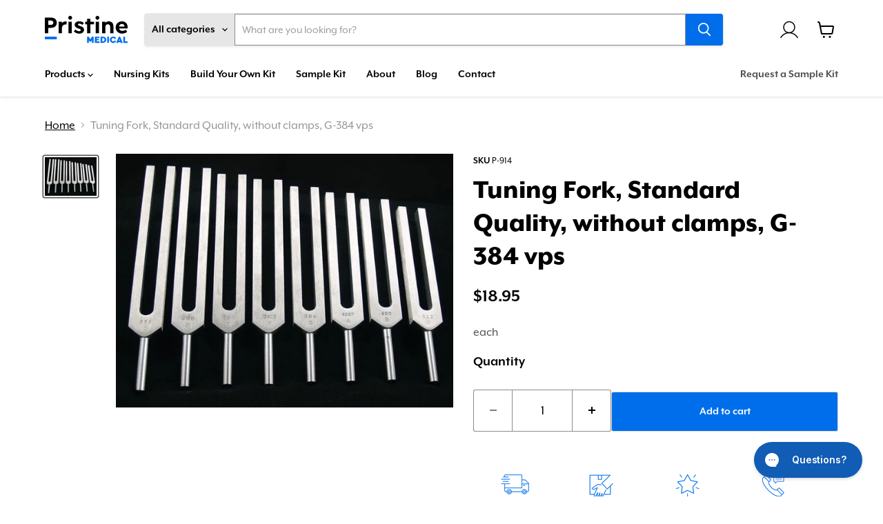

--- FILE ---
content_type: text/html; charset=utf-8
request_url: https://pristine-medical.com/products/tuning-fork-standard-quality-without-clamps-g-384-vps
body_size: 52541
content:
<!doctype html>
<html class="no-js no-touch" lang="en">
  <head>
    <meta name="msvalidate.01" content="12A31DD55ECF2F1DACAB2AC04972DD3B" />
    <link rel="alternate" hreflang="en-ca" href="https://pristine-medical.com/products/tuning-fork-standard-quality-without-clamps-g-384-vps" />
    <link rel="alternate" hreflang="en-us" href="https://us.pristine-medical.com/products/tuning-fork-standard-quality-without-clamps-g-384-vps" />
    <link rel="alternate" hreflang="x-default" href="https://pristine-medical.com/products/tuning-fork-standard-quality-without-clamps-g-384-vps" />
    
  <script>
    window.Store = window.Store || {};
    window.Store.id = 3623105;
  </script>
    



    





    

    
    <meta charset="utf-8">
    <meta http-equiv="x-ua-compatible" content="IE=edge">

    <link rel="preconnect" href="https://cdn.shopify.com">
    <link rel="preconnect" href="https://fonts.shopifycdn.com">
    <link rel="preconnect" href="https://v.shopify.com">
    <link rel="preconnect" href="https://cdn.shopifycloud.com">
    <link rel="stylesheet" href="https://use.typekit.net/uws4emf.css">
    
    <title>Tuning Fork, Standard Quality, without clamps, G-384 vps — Pristine Medical</title>

    
      <meta name="description" content="each">
    

    
  <link rel="shortcut icon" href="//pristine-medical.com/cdn/shop/files/PM_32x32.svg?v=1708533021" type="image/png">


    
      <link rel="canonical" href="https://pristine-medical.com/products/tuning-fork-standard-quality-without-clamps-g-384-vps" />
    

    <meta name="viewport" content="width=device-width">

    
    















<meta property="og:site_name" content="Pristine Medical">
<meta property="og:url" content="https://pristine-medical.com/products/tuning-fork-standard-quality-without-clamps-g-384-vps">
<meta property="og:title" content="Tuning Fork, Standard Quality, without clamps, G-384 vps">
<meta property="og:type" content="website">
<meta property="og:description" content="each">




    
    
    

    
    
    <meta
      property="og:image"
      content="https://pristine-medical.com/cdn/shop/products/tungingforks_a4e93a62-183b-4f01-b1c2-20e4f6414b7d_1200x902.jpeg?v=1416421349"
    />
    <meta
      property="og:image:secure_url"
      content="https://pristine-medical.com/cdn/shop/products/tungingforks_a4e93a62-183b-4f01-b1c2-20e4f6414b7d_1200x902.jpeg?v=1416421349"
    />
    <meta property="og:image:width" content="1200" />
    <meta property="og:image:height" content="902" />
    
    
    <meta property="og:image:alt" content="Eleven tuning forks are arranged in a slightly curved row against a black background. They appear to be made of metal." />
  
















<meta name="twitter:title" content="Tuning Fork, Standard Quality, without clamps, G-384 vps">
<meta name="twitter:description" content="each">


    
    
    
      
      
      <meta name="twitter:card" content="summary_large_image">
    
    
    <meta
      property="twitter:image"
      content="https://pristine-medical.com/cdn/shop/products/tungingforks_a4e93a62-183b-4f01-b1c2-20e4f6414b7d_1200x600_crop_center.jpeg?v=1416421349"
    />
    <meta property="twitter:image:width" content="1200" />
    <meta property="twitter:image:height" content="600" />
    
    
    <meta property="twitter:image:alt" content="Eleven tuning forks are arranged in a slightly curved row against a black background. They appear to be made of metal." />
  



    <link rel="preload" href="//pristine-medical.com/cdn/fonts/nunito_sans/nunitosans_n7.25d963ed46da26098ebeab731e90d8802d989fa5.woff2" as="font" crossorigin="anonymous">
    <link rel="preload" as="style" href="//pristine-medical.com/cdn/shop/t/32/assets/theme.css?v=31086099598195226031763132103">

    <script>window.performance && window.performance.mark && window.performance.mark('shopify.content_for_header.start');</script><meta name="google-site-verification" content="4NNN1Rkya-gtEPSC-sjMceWdKfLPJnEokTp0zjagDW0">
<meta id="shopify-digital-wallet" name="shopify-digital-wallet" content="/3623105/digital_wallets/dialog">
<link rel="alternate" type="application/json+oembed" href="https://pristine-medical.com/products/tuning-fork-standard-quality-without-clamps-g-384-vps.oembed">
<script async="async" src="/checkouts/internal/preloads.js?locale=en-CA"></script>
<script id="shopify-features" type="application/json">{"accessToken":"2ee30e1599789fff74defbe57bd8985a","betas":["rich-media-storefront-analytics"],"domain":"pristine-medical.com","predictiveSearch":true,"shopId":3623105,"locale":"en"}</script>
<script>var Shopify = Shopify || {};
Shopify.shop = "pristine-medical-com.myshopify.com";
Shopify.locale = "en";
Shopify.currency = {"active":"CAD","rate":"1.0"};
Shopify.country = "CA";
Shopify.theme = {"name":"July 2025","id":176507289879,"schema_name":"Empire","schema_version":"10.0.1","theme_store_id":838,"role":"main"};
Shopify.theme.handle = "null";
Shopify.theme.style = {"id":null,"handle":null};
Shopify.cdnHost = "pristine-medical.com/cdn";
Shopify.routes = Shopify.routes || {};
Shopify.routes.root = "/";</script>
<script type="module">!function(o){(o.Shopify=o.Shopify||{}).modules=!0}(window);</script>
<script>!function(o){function n(){var o=[];function n(){o.push(Array.prototype.slice.apply(arguments))}return n.q=o,n}var t=o.Shopify=o.Shopify||{};t.loadFeatures=n(),t.autoloadFeatures=n()}(window);</script>
<script id="shop-js-analytics" type="application/json">{"pageType":"product"}</script>
<script defer="defer" async type="module" src="//pristine-medical.com/cdn/shopifycloud/shop-js/modules/v2/client.init-shop-cart-sync_BT-GjEfc.en.esm.js"></script>
<script defer="defer" async type="module" src="//pristine-medical.com/cdn/shopifycloud/shop-js/modules/v2/chunk.common_D58fp_Oc.esm.js"></script>
<script defer="defer" async type="module" src="//pristine-medical.com/cdn/shopifycloud/shop-js/modules/v2/chunk.modal_xMitdFEc.esm.js"></script>
<script type="module">
  await import("//pristine-medical.com/cdn/shopifycloud/shop-js/modules/v2/client.init-shop-cart-sync_BT-GjEfc.en.esm.js");
await import("//pristine-medical.com/cdn/shopifycloud/shop-js/modules/v2/chunk.common_D58fp_Oc.esm.js");
await import("//pristine-medical.com/cdn/shopifycloud/shop-js/modules/v2/chunk.modal_xMitdFEc.esm.js");

  window.Shopify.SignInWithShop?.initShopCartSync?.({"fedCMEnabled":true,"windoidEnabled":true});

</script>
<script>(function() {
  var isLoaded = false;
  function asyncLoad() {
    if (isLoaded) return;
    isLoaded = true;
    var urls = ["https:\/\/config.gorgias.chat\/bundle-loader\/01HQ4H1J2V40N92ACCW7C5TTGQ?source=shopify1click\u0026shop=pristine-medical-com.myshopify.com","\/\/cdn.shopify.com\/proxy\/a31cafdf8c87509fd3ea2750d8e9e0f7dfb2da38eae67b61070494f3390f3904\/shopify-script-tags.s3.eu-west-1.amazonaws.com\/smartseo\/instantpage.js?shop=pristine-medical-com.myshopify.com\u0026sp-cache-control=cHVibGljLCBtYXgtYWdlPTkwMA","https:\/\/cdn.9gtb.com\/loader.js?g_cvt_id=ae5137ad-3030-4acb-aa03-e39122b7fa58\u0026shop=pristine-medical-com.myshopify.com"];
    for (var i = 0; i < urls.length; i++) {
      var s = document.createElement('script');
      s.type = 'text/javascript';
      s.async = true;
      s.src = urls[i];
      var x = document.getElementsByTagName('script')[0];
      x.parentNode.insertBefore(s, x);
    }
  };
  if(window.attachEvent) {
    window.attachEvent('onload', asyncLoad);
  } else {
    window.addEventListener('load', asyncLoad, false);
  }
})();</script>
<script id="__st">var __st={"a":3623105,"offset":-18000,"reqid":"dcdbc2de-92a3-45fd-b762-83f2e56460a9-1769459312","pageurl":"pristine-medical.com\/products\/tuning-fork-standard-quality-without-clamps-g-384-vps","u":"97ab5c18753f","p":"product","rtyp":"product","rid":384344168};</script>
<script>window.ShopifyPaypalV4VisibilityTracking = true;</script>
<script id="captcha-bootstrap">!function(){'use strict';const t='contact',e='account',n='new_comment',o=[[t,t],['blogs',n],['comments',n],[t,'customer']],c=[[e,'customer_login'],[e,'guest_login'],[e,'recover_customer_password'],[e,'create_customer']],r=t=>t.map((([t,e])=>`form[action*='/${t}']:not([data-nocaptcha='true']) input[name='form_type'][value='${e}']`)).join(','),a=t=>()=>t?[...document.querySelectorAll(t)].map((t=>t.form)):[];function s(){const t=[...o],e=r(t);return a(e)}const i='password',u='form_key',d=['recaptcha-v3-token','g-recaptcha-response','h-captcha-response',i],f=()=>{try{return window.sessionStorage}catch{return}},m='__shopify_v',_=t=>t.elements[u];function p(t,e,n=!1){try{const o=window.sessionStorage,c=JSON.parse(o.getItem(e)),{data:r}=function(t){const{data:e,action:n}=t;return t[m]||n?{data:e,action:n}:{data:t,action:n}}(c);for(const[e,n]of Object.entries(r))t.elements[e]&&(t.elements[e].value=n);n&&o.removeItem(e)}catch(o){console.error('form repopulation failed',{error:o})}}const l='form_type',E='cptcha';function T(t){t.dataset[E]=!0}const w=window,h=w.document,L='Shopify',v='ce_forms',y='captcha';let A=!1;((t,e)=>{const n=(g='f06e6c50-85a8-45c8-87d0-21a2b65856fe',I='https://cdn.shopify.com/shopifycloud/storefront-forms-hcaptcha/ce_storefront_forms_captcha_hcaptcha.v1.5.2.iife.js',D={infoText:'Protected by hCaptcha',privacyText:'Privacy',termsText:'Terms'},(t,e,n)=>{const o=w[L][v],c=o.bindForm;if(c)return c(t,g,e,D).then(n);var r;o.q.push([[t,g,e,D],n]),r=I,A||(h.body.append(Object.assign(h.createElement('script'),{id:'captcha-provider',async:!0,src:r})),A=!0)});var g,I,D;w[L]=w[L]||{},w[L][v]=w[L][v]||{},w[L][v].q=[],w[L][y]=w[L][y]||{},w[L][y].protect=function(t,e){n(t,void 0,e),T(t)},Object.freeze(w[L][y]),function(t,e,n,w,h,L){const[v,y,A,g]=function(t,e,n){const i=e?o:[],u=t?c:[],d=[...i,...u],f=r(d),m=r(i),_=r(d.filter((([t,e])=>n.includes(e))));return[a(f),a(m),a(_),s()]}(w,h,L),I=t=>{const e=t.target;return e instanceof HTMLFormElement?e:e&&e.form},D=t=>v().includes(t);t.addEventListener('submit',(t=>{const e=I(t);if(!e)return;const n=D(e)&&!e.dataset.hcaptchaBound&&!e.dataset.recaptchaBound,o=_(e),c=g().includes(e)&&(!o||!o.value);(n||c)&&t.preventDefault(),c&&!n&&(function(t){try{if(!f())return;!function(t){const e=f();if(!e)return;const n=_(t);if(!n)return;const o=n.value;o&&e.removeItem(o)}(t);const e=Array.from(Array(32),(()=>Math.random().toString(36)[2])).join('');!function(t,e){_(t)||t.append(Object.assign(document.createElement('input'),{type:'hidden',name:u})),t.elements[u].value=e}(t,e),function(t,e){const n=f();if(!n)return;const o=[...t.querySelectorAll(`input[type='${i}']`)].map((({name:t})=>t)),c=[...d,...o],r={};for(const[a,s]of new FormData(t).entries())c.includes(a)||(r[a]=s);n.setItem(e,JSON.stringify({[m]:1,action:t.action,data:r}))}(t,e)}catch(e){console.error('failed to persist form',e)}}(e),e.submit())}));const S=(t,e)=>{t&&!t.dataset[E]&&(n(t,e.some((e=>e===t))),T(t))};for(const o of['focusin','change'])t.addEventListener(o,(t=>{const e=I(t);D(e)&&S(e,y())}));const B=e.get('form_key'),M=e.get(l),P=B&&M;t.addEventListener('DOMContentLoaded',(()=>{const t=y();if(P)for(const e of t)e.elements[l].value===M&&p(e,B);[...new Set([...A(),...v().filter((t=>'true'===t.dataset.shopifyCaptcha))])].forEach((e=>S(e,t)))}))}(h,new URLSearchParams(w.location.search),n,t,e,['guest_login'])})(!0,!0)}();</script>
<script integrity="sha256-4kQ18oKyAcykRKYeNunJcIwy7WH5gtpwJnB7kiuLZ1E=" data-source-attribution="shopify.loadfeatures" defer="defer" src="//pristine-medical.com/cdn/shopifycloud/storefront/assets/storefront/load_feature-a0a9edcb.js" crossorigin="anonymous"></script>
<script data-source-attribution="shopify.dynamic_checkout.dynamic.init">var Shopify=Shopify||{};Shopify.PaymentButton=Shopify.PaymentButton||{isStorefrontPortableWallets:!0,init:function(){window.Shopify.PaymentButton.init=function(){};var t=document.createElement("script");t.src="https://pristine-medical.com/cdn/shopifycloud/portable-wallets/latest/portable-wallets.en.js",t.type="module",document.head.appendChild(t)}};
</script>
<script data-source-attribution="shopify.dynamic_checkout.buyer_consent">
  function portableWalletsHideBuyerConsent(e){var t=document.getElementById("shopify-buyer-consent"),n=document.getElementById("shopify-subscription-policy-button");t&&n&&(t.classList.add("hidden"),t.setAttribute("aria-hidden","true"),n.removeEventListener("click",e))}function portableWalletsShowBuyerConsent(e){var t=document.getElementById("shopify-buyer-consent"),n=document.getElementById("shopify-subscription-policy-button");t&&n&&(t.classList.remove("hidden"),t.removeAttribute("aria-hidden"),n.addEventListener("click",e))}window.Shopify?.PaymentButton&&(window.Shopify.PaymentButton.hideBuyerConsent=portableWalletsHideBuyerConsent,window.Shopify.PaymentButton.showBuyerConsent=portableWalletsShowBuyerConsent);
</script>
<script data-source-attribution="shopify.dynamic_checkout.cart.bootstrap">document.addEventListener("DOMContentLoaded",(function(){function t(){return document.querySelector("shopify-accelerated-checkout-cart, shopify-accelerated-checkout")}if(t())Shopify.PaymentButton.init();else{new MutationObserver((function(e,n){t()&&(Shopify.PaymentButton.init(),n.disconnect())})).observe(document.body,{childList:!0,subtree:!0})}}));
</script>
<link id="shopify-accelerated-checkout-styles" rel="stylesheet" media="screen" href="https://pristine-medical.com/cdn/shopifycloud/portable-wallets/latest/accelerated-checkout-backwards-compat.css" crossorigin="anonymous">
<style id="shopify-accelerated-checkout-cart">
        #shopify-buyer-consent {
  margin-top: 1em;
  display: inline-block;
  width: 100%;
}

#shopify-buyer-consent.hidden {
  display: none;
}

#shopify-subscription-policy-button {
  background: none;
  border: none;
  padding: 0;
  text-decoration: underline;
  font-size: inherit;
  cursor: pointer;
}

#shopify-subscription-policy-button::before {
  box-shadow: none;
}

      </style>

<script>window.performance && window.performance.mark && window.performance.mark('shopify.content_for_header.end');</script>


    <link href="//pristine-medical.com/cdn/shop/t/32/assets/theme.css?v=31086099598195226031763132103" rel="stylesheet" type="text/css" media="all" />
    <link href="//pristine-medical.com/cdn/shop/t/32/assets/custom.css?v=10712259823485892471768564476" rel="stylesheet" type="text/css" media="all" />

    
    <script>
      window.Theme = window.Theme || {};
      window.Theme.version = '10.0.1';
      window.Theme.name = 'Empire';
      window.Theme.routes = {
        "root_url": "/",
        "account_url": "/account",
        "account_login_url": "/account/login",
        "account_logout_url": "/account/logout",
        "account_register_url": "/account/register",
        "account_addresses_url": "/account/addresses",
        "collections_url": "/collections",
        "all_products_collection_url": "/collections/all",
        "search_url": "/search",
        "predictive_search_url": "/search/suggest",
        "cart_url": "/cart",
        "cart_add_url": "/cart/add",
        "cart_change_url": "/cart/change",
        "cart_clear_url": "/cart/clear",
        "product_recommendations_url": "/recommendations/products",
      };
    </script>
    

    <script type="text/javascript">
    (function(c,l,a,r,i,t,y){
        c[a]=c[a]||function(){(c[a].q=c[a].q||[]).push(arguments)};
        t=l.createElement(r);t.async=1;t.src="https://www.clarity.ms/tag/"+i;
        y=l.getElementsByTagName(r)[0];y.parentNode.insertBefore(t,y);
    })(window, document, "clarity", "script", "jbkjm67ojn");
</script>
    
  <!-- BEGIN app block: shopify://apps/blockify-fraud-filter/blocks/app_embed/2e3e0ba5-0e70-447a-9ec5-3bf76b5ef12e --> 
 
 
    <script>
        window.blockifyShopIdentifier = "pristine-medical-com.myshopify.com";
        window.ipBlockerMetafields = "{\"showOverlayByPass\":false,\"disableSpyExtensions\":false,\"blockUnknownBots\":false,\"activeApp\":true,\"blockByMetafield\":true,\"visitorAnalytic\":false,\"showWatermark\":true,\"token\":\"eyJhbGciOiJIUzI1NiIsInR5cCI6IkpXVCJ9.eyJzaG9wIjoicHJpc3RpbmUtbWVkaWNhbC1jb20ubXlzaG9waWZ5LmNvbSIsImlhdCI6MTc1ODMxMzc1M30.8pNTj5khSwwt7E02OKCOEcyMRoD17dElUNqcpnLRD8U\"}";
        window.blockifyRules = "{\"whitelist\":[],\"blacklist\":[{\"id\":1245434,\"type\":\"1\",\"country\":\"CN\",\"criteria\":\"3\",\"priority\":\"1\"}]}";
        window.ipblockerBlockTemplate = "{\"customCss\":\"#blockify---container{--bg-blockify: #fff;position:relative}#blockify---container::after{content:'';position:absolute;inset:0;background-repeat:no-repeat !important;background-size:cover !important;background:var(--bg-blockify);z-index:0}#blockify---container #blockify---container__inner{display:flex;flex-direction:column;align-items:center;position:relative;z-index:1}#blockify---container #blockify---container__inner #blockify-block-content{display:flex;flex-direction:column;align-items:center;text-align:center}#blockify---container #blockify---container__inner #blockify-block-content #blockify-block-superTitle{display:none !important}#blockify---container #blockify---container__inner #blockify-block-content #blockify-block-title{font-size:313%;font-weight:bold;margin-top:1em}@media only screen and (min-width: 768px) and (max-width: 1199px){#blockify---container #blockify---container__inner #blockify-block-content #blockify-block-title{font-size:188%}}@media only screen and (max-width: 767px){#blockify---container #blockify---container__inner #blockify-block-content #blockify-block-title{font-size:107%}}#blockify---container #blockify---container__inner #blockify-block-content #blockify-block-description{font-size:125%;margin:1.5em;line-height:1.5}@media only screen and (min-width: 768px) and (max-width: 1199px){#blockify---container #blockify---container__inner #blockify-block-content #blockify-block-description{font-size:88%}}@media only screen and (max-width: 767px){#blockify---container #blockify---container__inner #blockify-block-content #blockify-block-description{font-size:107%}}#blockify---container #blockify---container__inner #blockify-block-content #blockify-block-description #blockify-block-text-blink{display:none !important}#blockify---container #blockify---container__inner #blockify-logo-block-image{position:relative;width:400px;height:auto;max-height:300px}@media only screen and (max-width: 767px){#blockify---container #blockify---container__inner #blockify-logo-block-image{width:200px}}#blockify---container #blockify---container__inner #blockify-logo-block-image::before{content:'';display:block;padding-bottom:56.2%}#blockify---container #blockify---container__inner #blockify-logo-block-image img{position:absolute;top:0;left:0;width:100%;height:100%;object-fit:contain}\\n\",\"logoImage\":{\"active\":true,\"value\":\"https:\/\/storage.synctrack.io\/megamind-fraud\/assets\/default-thumbnail.png\",\"altText\":\"Red octagonal stop sign with a black hand symbol in the center, indicating a warning or prohibition\"},\"superTitle\":{\"active\":false,\"text\":\"403\",\"color\":\"#899df1\"},\"title\":{\"active\":true,\"text\":\"Access Denied\",\"color\":\"#000\"},\"description\":{\"active\":true,\"text\":\"The site owner may have set restrictions that prevent you from accessing the site. Please contact the site owner for access.\",\"color\":\"#000\"},\"background\":{\"active\":true,\"value\":\"#fff\",\"type\":\"1\",\"colorFrom\":null,\"colorTo\":null}}";

        
            window.blockifyProductCollections = [468394344727];
        
    </script>
<link href="https://cdn.shopify.com/extensions/019bf87f-ce60-72e9-ba30-9a88fa4020b9/blockify-shopify-290/assets/blockify-embed.min.js" as="script" type="text/javascript" rel="preload"><link href="https://cdn.shopify.com/extensions/019bf87f-ce60-72e9-ba30-9a88fa4020b9/blockify-shopify-290/assets/prevent-bypass-script.min.js" as="script" type="text/javascript" rel="preload">
<script type="text/javascript">
    window.blockifyBaseUrl = 'https://fraud.blockifyapp.com/s/api';
    window.blockifyPublicUrl = 'https://fraud.blockifyapp.com/s/api/public';
    window.bucketUrl = 'https://storage.synctrack.io/megamind-fraud';
    window.storefrontApiUrl  = 'https://fraud.blockifyapp.com/p/api';
</script>
<script type="text/javascript">
  window.blockifyChecking = true;
</script>
<script id="blockifyScriptByPass" type="text/javascript" src=https://cdn.shopify.com/extensions/019bf87f-ce60-72e9-ba30-9a88fa4020b9/blockify-shopify-290/assets/prevent-bypass-script.min.js async></script>
<script id="blockifyScriptTag" type="text/javascript" src=https://cdn.shopify.com/extensions/019bf87f-ce60-72e9-ba30-9a88fa4020b9/blockify-shopify-290/assets/blockify-embed.min.js async></script>


<!-- END app block --><!-- BEGIN app block: shopify://apps/hulk-form-builder/blocks/app-embed/b6b8dd14-356b-4725-a4ed-77232212b3c3 --><!-- BEGIN app snippet: hulkapps-formbuilder-theme-ext --><script type="text/javascript">
  
  if (typeof window.formbuilder_customer != "object") {
        window.formbuilder_customer = {}
  }

  window.hulkFormBuilder = {
    form_data: {"form_XfkT5ZbqRF1Y1wF2F4Yllg":{"uuid":"XfkT5ZbqRF1Y1wF2F4Yllg","form_name":"Sample Kit Form","form_data":{"div_back_gradient_1":"#fff","div_back_gradient_2":"#fff","back_color":"#ffffff","form_title":"","form_submit":"Request Sample Kit","after_submit":"hideAndmessage","after_submit_msg":"\u003ch2\u003e✅\u003cstrong\u003eThank you, we\u0026rsquo;ve received your request. Someone from our sales team will be in touch with you within 24h to arrange a sample shipment.\u003c\/strong\u003e\u003c\/h2\u003e\n","captcha_enable":"no","label_style":"blockLabels","input_border_radius":0,"back_type":"color","input_back_color":"#fff","input_back_color_hover":"#fff","back_shadow":"none","label_font_clr":"#000000","input_font_clr":"#000000","button_align":"fullBtn","button_clr":"#fff","button_back_clr":"#006eeb","button_border_radius":"2","form_width":"600px","form_border_size":"2","form_border_clr":"#ffffff","form_border_radius":"1","label_font_size":"16","input_font_size":"12","button_font_size":"16","form_padding":0,"input_border_color":"#ccc","input_border_color_hover":"#ccc","btn_border_clr":"#006eeb","btn_border_size":"12","form_name":"Sample Kit Form","":"nabeel@pristine-medical.com","form_emails":"nabeel@pristine-medical.com","admin_email_subject":"New form submission received.","admin_email_message":"Hi [first-name of store owner],\u003cbr\u003eSomeone just submitted a response to your form.\u003cbr\u003ePlease find the details below:","form_access_message":"\u003cp\u003ePlease login to access the form\u003cbr\u003eDo not have an account? Create account\u003c\/p\u003e","label_fonts_type":"Google Fonts","input_font_family":"Inter","label_font_family":"Inter","notification_email_send":true,"formElements":[{"type":"text","position":0,"label":"Full Name","customClass":"","halfwidth":"yes","Conditions":{},"required":"yes","page_number":1},{"type":"text","position":1,"label":"Email","halfwidth":"yes","Conditions":{},"required":"yes","page_number":1},{"Conditions":{},"type":"phone","position":2,"label":"Phone Number","page_number":1,"placeholder":"Phone Number","required":"yes"},{"Conditions":{},"type":"text","position":3,"label":"School","page_number":1,"halfwidth":"no","required":"yes"},{"Conditions":{},"type":"select","position":4,"label":"How did you find us?","values":"Google\nReferral\nConference \/ Trade Show\nOther","elementCost":{},"other_value":"no","other_value_label":"Other","page_number":1,"required":"yes"},{"type":"textarea","position":5,"label":"Shipping Address","required":"yes","Conditions":{},"page_number":1},{"Conditions":{},"type":"text","position":6,"label":"Message","page_number":1},{"Conditions":{},"type":"checkbox","position":7,"label":"I acknowledge that samples are only available for faculty or instructors","result_in_yes_no":"no","required":"yes","page_number":1,"customClass":"checkbox"}]},"is_spam_form":false,"shop_uuid":"vPQBsW1gqmOGgi1USXYocw","shop_timezone":"America\/New_York","shop_id":100709,"shop_is_after_submit_enabled":true,"shop_shopify_plan":"unlimited","shop_shopify_domain":"pristine-medical-com.myshopify.com","shop_remove_watermark":false,"shop_created_at":"2024-02-12T13:46:23.433-06:00"}},
    shop_data: {"shop_vPQBsW1gqmOGgi1USXYocw":{"shop_uuid":"vPQBsW1gqmOGgi1USXYocw","shop_timezone":"America\/New_York","shop_id":100709,"shop_is_after_submit_enabled":true,"shop_shopify_plan":"Advanced","shop_shopify_domain":"pristine-medical-com.myshopify.com","shop_created_at":"2024-02-12T13:46:23.433-06:00","is_skip_metafield":false,"shop_deleted":false,"shop_disabled":false}},
    settings_data: {"shop_settings":{"shop_customise_msgs":[],"default_customise_msgs":{"is_required":"is required","thank_you":"Thank you! The form was submitted successfully.","processing":"Processing...","valid_data":"Please provide valid data","valid_email":"Provide valid email format","valid_tags":"HTML Tags are not allowed","valid_phone":"Provide valid phone number","valid_captcha":"Please provide valid captcha response","valid_url":"Provide valid URL","only_number_alloud":"Provide valid number in","number_less":"must be less than","number_more":"must be more than","image_must_less":"Image must be less than 20MB","image_number":"Images allowed","image_extension":"Invalid extension! Please provide image file","error_image_upload":"Error in image upload. Please try again.","error_file_upload":"Error in file upload. Please try again.","your_response":"Your response","error_form_submit":"Error occur.Please try again after sometime.","email_submitted":"Form with this email is already submitted","invalid_email_by_zerobounce":"The email address you entered appears to be invalid. Please check it and try again.","download_file":"Download file","card_details_invalid":"Your card details are invalid","card_details":"Card details","please_enter_card_details":"Please enter card details","card_number":"Card number","exp_mm":"Exp MM","exp_yy":"Exp YY","crd_cvc":"CVV","payment_value":"Payment amount","please_enter_payment_amount":"Please enter payment amount","address1":"Address line 1","address2":"Address line 2","city":"City","province":"Province","zipcode":"Zip code","country":"Country","blocked_domain":"This form does not accept addresses from","file_must_less":"File must be less than 20MB","file_extension":"Invalid extension! Please provide file","only_file_number_alloud":"files allowed","previous":"Previous","next":"Next","must_have_a_input":"Please enter at least one field.","please_enter_required_data":"Please enter required data","atleast_one_special_char":"Include at least one special character","atleast_one_lowercase_char":"Include at least one lowercase character","atleast_one_uppercase_char":"Include at least one uppercase character","atleast_one_number":"Include at least one number","must_have_8_chars":"Must have 8 characters long","be_between_8_and_12_chars":"Be between 8 and 12 characters long","please_select":"Please Select","phone_submitted":"Form with this phone number is already submitted","user_res_parse_error":"Error while submitting the form","valid_same_values":"values must be same","product_choice_clear_selection":"Clear Selection","picture_choice_clear_selection":"Clear Selection","remove_all_for_file_image_upload":"Remove All","invalid_file_type_for_image_upload":"You can't upload files of this type.","invalid_file_type_for_signature_upload":"You can't upload files of this type.","max_files_exceeded_for_file_upload":"You can not upload any more files.","max_files_exceeded_for_image_upload":"You can not upload any more files.","file_already_exist":"File already uploaded","max_limit_exceed":"You have added the maximum number of text fields.","cancel_upload_for_file_upload":"Cancel upload","cancel_upload_for_image_upload":"Cancel upload","cancel_upload_for_signature_upload":"Cancel upload"},"shop_blocked_domains":[]}},
    features_data: {"shop_plan_features":{"shop_plan_features":["unlimited-forms","full-design-customization","export-form-submissions","multiple-recipients-for-form-submissions","multiple-admin-notifications","enable-captcha","unlimited-file-uploads","save-submitted-form-data","set-auto-response-message","conditional-logic","form-banner","save-as-draft-facility","include-user-response-in-admin-email","disable-form-submission","mail-platform-integration","stripe-payment-integration","pre-built-templates","create-customer-account-on-shopify","google-analytics-3-by-tracking-id","facebook-pixel-id","bing-uet-pixel-id","advanced-js","advanced-css","api-available","customize-form-message","hidden-field","restrict-from-submissions-per-one-user","utm-tracking","ratings","privacy-notices","heading","paragraph","shopify-flow-trigger","domain-setup","block-domain","address","html-code","form-schedule","after-submit-script","customize-form-scrolling","on-form-submission-record-the-referrer-url","password","duplicate-the-forms","include-user-response-in-auto-responder-email","elements-add-ons","admin-and-auto-responder-email-with-tokens","email-export","premium-support","google-analytics-4-by-measurement-id","google-ads-for-tracking-conversion","validation-field","file-upload","load_form_as_popup","advanced_conditional_logic"]}},
    shop: null,
    shop_id: null,
    plan_features: null,
    validateDoubleQuotes: false,
    assets: {
      extraFunctions: "https://cdn.shopify.com/extensions/019bb5ee-ec40-7527-955d-c1b8751eb060/form-builder-by-hulkapps-50/assets/extra-functions.js",
      extraStyles: "https://cdn.shopify.com/extensions/019bb5ee-ec40-7527-955d-c1b8751eb060/form-builder-by-hulkapps-50/assets/extra-styles.css",
      bootstrapStyles: "https://cdn.shopify.com/extensions/019bb5ee-ec40-7527-955d-c1b8751eb060/form-builder-by-hulkapps-50/assets/theme-app-extension-bootstrap.css"
    },
    translations: {
      htmlTagNotAllowed: "HTML Tags are not allowed",
      sqlQueryNotAllowed: "SQL Queries are not allowed",
      doubleQuoteNotAllowed: "Double quotes are not allowed",
      vorwerkHttpWwwNotAllowed: "The words \u0026#39;http\u0026#39; and \u0026#39;www\u0026#39; are not allowed. Please remove them and try again.",
      maxTextFieldsReached: "You have added the maximum number of text fields.",
      avoidNegativeWords: "Avoid negative words: Don\u0026#39;t use negative words in your contact message.",
      customDesignOnly: "This form is for custom designs requests. For general inquiries please contact our team at info@stagheaddesigns.com",
      zerobounceApiErrorMsg: "We couldn\u0026#39;t verify your email due to a technical issue. Please try again later.",
    }

  }

  

  window.FbThemeAppExtSettingsHash = {}
  
</script><!-- END app snippet --><!-- END app block --><!-- BEGIN app block: shopify://apps/smart-seo/blocks/smartseo/7b0a6064-ca2e-4392-9a1d-8c43c942357b --><meta name="smart-seo-integrated" content="true" /><!-- metatagsSavedToSEOFields: true --><!-- BEGIN app snippet: smartseo.custom.schemas.jsonld --><!-- END app snippet --><!-- END app block --><!-- BEGIN app block: shopify://apps/geos-geolocation/blocks/location-selector-core/3cd5a431-7aea-4ecd-a807-59b3321c525b -->
<style>
    
    #gls-popup {
    
    }
</style>
<script>
    window.GLSPopupConfig = {"currencies":[],"glsAppCdnUrl":"https:\/\/d1dgtlbp2q4h7t.cloudfront.net","glsAppUrl":"https:\/\/app.geosapp.com","integrations":[],"languages":[{"languageCode":"en","languageName":"English","link":null}],"marketCustomization":{"active":false,"settings":{"show_country":true,"show_currency":true,"show_language":true,"alignment":1,"fixed_position":true,"custom_position":false,"selector_type":1,"visibility":1},"theme":{"general":{"text_size":13,"background_color":"#FFFFFF","text_color":"#000000"},"style":{"border_radius":12,"border_radius_details":{"top_left":12,"top_right":12,"bottom_left":12,"bottom_right":12}},"modal":{"text_color":"#000000","country_selector_color":"#9D4DFC","button_color":"#9D4DFC","button_text_color":"#ffffff","button_alignment":3}},"showBrandmark":true},"markets":[{"_id":"69173a9e496d06525c623205","shop":"f1tqz6-3q.myshopify.com","shopifyId":"gid:\/\/shopify\/Market\/23908810819","is3rd":false,"rootUrls":[{"locale":"en","url":"https:\/\/f1tqz6-3q.myshopify.com\/","localeName":"English","localeNameOrg":"English"}],"countries":[{"_id":"69173a9e496d06525c62320f","market":{"_id":"69173a9e496d06525c623205","name":"International"},"primary_language":"en","code":"CA","shop":"f1tqz6-3q.myshopify.com","active":false,"currency":{"currencyCode":"USD","currencyName":"US Dollar","enabled":true,"currencySymbol":"$"},"data3rd":{},"is3rd":false,"name":"Canada"},{"_id":"69179306496d06525c6c03fd","market":{"_id":"69173a9e496d06525c623205","name":"International"},"code":"US","primary_language":"en","shop":"f1tqz6-3q.myshopify.com","active":true,"currency":{"currencyCode":"USD","currencyName":"US Dollar","enabled":true,"currencySymbol":"$"},"data3rd":{},"is3rd":false,"name":"United States"}],"id":"69173a9e496d06525c623205","primaryStore":false},{"_id":"69173a9e496d06525c62323e","shop":"f1tqz6-3q.myshopify.com","shopifyId":"gid:\/\/shopify\/Market\/23574675523","is3rd":false,"rootUrls":[{"locale":"en","url":"https:\/\/f1tqz6-3q.myshopify.com\/","localeName":"English","localeNameOrg":"English"}],"countries":[{"_id":"69173a9e496d06525c623240","market":{"_id":"69173a9e496d06525c62323e","name":"United States"},"primary_language":"en","code":"US","shop":"f1tqz6-3q.myshopify.com","active":true,"currency":{"currencyCode":"USD","currencyName":"US Dollar","enabled":true,"currencySymbol":"$"},"data3rd":{},"is3rd":false,"name":"United States"}],"id":"69173a9e496d06525c62323e","primaryStore":false},{"_id":"691736d6496d06525c61b747","shop":"pristine-medical-com.myshopify.com","shopifyId":"gid:\/\/shopify\/Market\/1486585925","is3rd":false,"rootUrls":[{"locale":"en","url":"https:\/\/pristine-medical.com\/","localeName":"English","localeNameOrg":"English"}],"countries":[{"_id":"691736d6496d06525c61b74a","market":{"_id":"691736d6496d06525c61b747","name":"Canada"},"code":"CA","primary_language":"en","shop":"pristine-medical-com.myshopify.com","active":true,"currency":{"currencyCode":"CAD","currencyName":"Canadian Dollar","enabled":true,"currencySymbol":"$"},"data3rd":{},"is3rd":false,"name":"Canada"}],"id":"691736d6496d06525c61b747","primaryStore":true},{"_id":"691736d6496d06525c61b750","shop":"pristine-medical-com.myshopify.com","shopifyId":"gid:\/\/shopify\/Market\/1486618693","is3rd":false,"rootUrls":[{"locale":"en","url":"https:\/\/pristine-medical.com\/","localeName":"English","localeNameOrg":"English"}],"countries":[{"_id":"691736d6496d06525c61b752","market":{"_id":"691736d6496d06525c61b750","name":"International"},"code":"US","primary_language":"en","shop":"pristine-medical-com.myshopify.com","active":false,"currency":{"currencyCode":"CAD","currencyName":"Canadian Dollar","enabled":true,"currencySymbol":"$"},"data3rd":{},"is3rd":false,"name":"United States"}],"id":"691736d6496d06525c61b750","primaryStore":true}],"plan":{"name":"Growth","planFeatures":[{"code":"redirect_volume.monthly_redirects","value":"unlimited"},{"code":"branding_customizations.geolocation_popup","value":"Y"},{"code":"branding_customizations.classic_market_selector","value":"Y"},{"code":"branding_customizations.modal_market_selector","value":"Y"},{"code":"branding_customizations.html_css","value":"Y"},{"code":"features.displayed_languages_for_popup","value":"unlimited"},{"code":"features.open_ai_auto_translations","value":"unlimited"},{"code":"features.automatic_redirection_after_consent","value":"Y"},{"code":"features.force_redirect_without_consent","value":"Y"},{"code":"features.multiple_stores_connecting","value":"4"},{"code":"features.multi_store_market_selector","value":"Y"},{"code":"features.unique_popup_customization_for_each_store","value":"Y"},{"code":"advanced_geolocation_settings.first_visit_configuration","value":"Y"},{"code":"advanced_geolocation_settings.second_visit_configuration","value":"Y"},{"code":"advanced_geolocation_settings.language_selector_configuration","value":"Y"},{"code":"advanced_geolocation_settings.language_settings","value":"Y"},{"code":"analytics_tracking.real_time_analytics","value":"Y"},{"code":"analytics_tracking.utm_parameters","value":"advanced"},{"code":"analytics_tracking.pixel_code_adding","value":"Y"},{"code":"integrations.shopify_markets","value":"Y"},{"code":"integrations.klaviyo","value":"Y"},{"code":"features.multiple_language_inapp","type":"","value":"Y"},{"code":"features.whitelist_ips","type":"","value":"Y"}]},"planUsage":[{"shop":"pristine-medical-com.myshopify.com","code":"features.multiple_stores_connecting","used":2},{"shop":"pristine-medical-com.myshopify.com","code":"redirect_volume.monthly_redirects","used":401922}],"popupCustomization":{"active":false,"settings":{"show_country":true,"show_currency":true,"show_language":false,"animation_style":2},"theme":{"general":{"font":"Inter","background_color":"#ffffff","title_text_size":28,"title_text_color":"#000000","description_text_size":16,"description_text_color":"#000000","label_color":"#615F5F","validate_text_color":"#B81C1C"},"button":{"button_text":"Show now","button_text_color":"#ffffff","button_color":"#006EEB","button_text_size":16,"alignment":1},"style":{"border_radius":12,"border_radius_details":{"top_left":12,"top_right":12,"bottom_left":12,"bottom_right":12}},"image":{"show_background_image":false,"alignment":1}},"photoId":null,"showBrandmark":true},"redirectNotice":{"active":false,"theme":{"general":{"font":"Inter","title_text_size":20,"description_text_size":13},"color":{"background_color":"#ffffff","title_text_color":"#000000","description_text_color":"#000000"},"button":{"button_text_color":"#ffffff","button_color":"#9D4DFC","button_text_size":12,"alignment":3},"style":{"border_radius":12,"border_radius_details":{"top_left":12,"top_right":12,"bottom_left":12,"bottom_right":12}}}},"settings":{"_id":"691736d5743a695249c166e4","shop":"pristine-medical-com.myshopify.com","firstVisitConfiguration":2,"secondVisitConfiguration":3,"languageSelectorConfiguration":1,"languageSettings":1,"utmForwardingType":1,"utmForwardingSettings":{"utmCampaign":"Geos-Geolocation","utmSource":"{{SOURCE_COUNTRY}}","utmMedium":"{{DESTINATION_COUNTRY}}"},"customHTML":"","customCss":"\/* Desktop styles *\/\n#gls-popup .title-text {\n  font-size: 30px;\n  font-weight: 800;\n  line-height: 120%;\n}\n\n#gls-popup .button {\n  padding-left: 64px !important;\n  padding-right: 64px !important;\n  padding-top: 24px !important;\n  padding-bottom: 24px !important;\n  font-weight: bold !important;\n  font-size: 20px !important;\n}\n\n\/* Mobile styles *\/\n@media (max-width: 767px) {\n  #gls-popup .title-text {\n    font-size: 20px;\n    line-height: 120%;\n  }\n\n  #gls-popup .button {\n    font-size: 18px !important;\n    padding-top: 16px !important;\n    padding-bottom: 16px !important;\n    \/* keep left and right padding same as desktop *\/\n    padding-left: 64px !important;\n    padding-right: 64px !important;\n    font-weight: bold !important;\n  }\n}\n","geolocationSettings":1,"showPopupRedirectAutoRedirect":false,"showPopupRedirectAutoSwitchLanguage":false,"whitelistIps":[],"createdAt":"2025-11-14T14:04:05.569Z","updatedAt":"2025-11-20T15:10:00.358Z","__v":0},"translations":[{"isDefault":true,"shop":"pristine-medical-com.myshopify.com","languageCode":"en","data":{"title":"Are you in the right place?","description":"Please select your shipping destination below to see the correct product selection and delivery options.","country_label":"Select Country","language_label":"Language","call_to_action":"Shop now","fallback_text":"We don’t ship to [country]"},"modal_selector":{"language_title":"Preferred language","country_title":"Select your country","button_text":"Apply"},"redirect_notice":{"title":"Redirecting you to your local store","description":"We will take you to the right store for your region and language.","button_text":"Got it"},"language":{"languageCode":"en","languageName":"English"},"createdAt":"2025-11-14T14:04:05.562Z","updatedAt":"2025-11-14T15:36:27.353Z","__v":0}]};
    
</script>
<script async type="text/javascript" id="location-selector-script-id" src="https://d1dgtlbp2q4h7t.cloudfront.net/location-selector-storefront/dist/location-selector-storefront.js"></script>


<!-- END app block --><!-- BEGIN app block: shopify://apps/bucks/blocks/app-embed/4f0a9b06-9da4-4a49-b378-2de9d23a3af3 -->
<script>
  window.bucksCC = window.bucksCC || {};
  window.bucksCC.metaConfig = {};
  window.bucksCC.reConvert = function() {};
  "function" != typeof Object.assign && (Object.assign = function(n) {
    if (null == n) 
      throw new TypeError("Cannot convert undefined or null to object");
    



    for (var r = Object(n), t = 1; t < arguments.length; t++) {
      var e = arguments[t];
      if (null != e) 
        for (var o in e) 
          e.hasOwnProperty(o) && (r[o] = e[o])
    }
    return r
  });

const bucks_validateJson = json => {
    let checkedJson;
    try {
        checkedJson = JSON.parse(json);
    } catch (error) { }
    return checkedJson;
};

  const bucks_encodedData = "[base64]";

  const bucks_myshopifyDomain = "pristine-medical.com";

  const decodedURI = atob(bucks_encodedData);
  const bucks_decodedString = decodeURIComponent(decodedURI);


  const bucks_parsedData = bucks_validateJson(bucks_decodedString) || {};
  Object.assign(window.bucksCC.metaConfig, {

    ... bucks_parsedData,
    money_format: "\u003cspan class=money\u003e${{amount}}\u003c\/span\u003e",
    money_with_currency_format: "\u003cspan class=money\u003e${{amount}} CAD\u003c\/span\u003e",
    userCurrency: "CAD"

  });
  window.bucksCC.reConvert = function() {};
  window.bucksCC.themeAppExtension = true;
  window.bucksCC.metaConfig.multiCurrencies = [];
  window.bucksCC.localization = {};
  
  

  window.bucksCC.localization.availableCountries = ["CA","US"];
  window.bucksCC.localization.availableLanguages = ["en"];

  
  window.bucksCC.metaConfig.multiCurrencies = "CAD".split(',') || '';
  window.bucksCC.metaConfig.cartCurrency = "CAD" || '';

  if ((((window || {}).bucksCC || {}).metaConfig || {}).instantLoader) {
    self.fetch || (self.fetch = function(e, n) {
      return n = n || {},
      new Promise(function(t, s) {
        var r = new XMLHttpRequest,
          o = [],
          u = [],
          i = {},
          a = function() {
            return {
              ok: 2 == (r.status / 100 | 0),
              statusText: r.statusText,
              status: r.status,
              url: r.responseURL,
              text: function() {
                return Promise.resolve(r.responseText)
              },
              json: function() {
                return Promise.resolve(JSON.parse(r.responseText))
              },
              blob: function() {
                return Promise.resolve(new Blob([r.response]))
              },
              clone: a,
              headers: {
                keys: function() {
                  return o
                },
                entries: function() {
                  return u
                },
                get: function(e) {
                  return i[e.toLowerCase()]
                },
                has: function(e) {
                  return e.toLowerCase() in i
                }
              }
            }
          };
        for (var c in r.open(n.method || "get", e, !0), r.onload = function() {
          r.getAllResponseHeaders().replace(/^(.*?):[^S\n]*([sS]*?)$/gm, function(e, n, t) {
            o.push(n = n.toLowerCase()),
            u.push([n, t]),
            i[n] = i[n]
              ? i[n] + "," + t
              : t
          }),
          t(a())
        },
        r.onerror = s,
        r.withCredentials = "include" == n.credentials,
        n.headers) 
          r.setRequestHeader(c, n.headers[c]);
        r.send(n.body || null)
      })
    });
    !function() {
      function t(t) {
        const e = document.createElement("style");
        e.innerText = t,
        document.head.appendChild(e)
      }
      function e(t) {
        const e = document.createElement("script");
        e.type = "text/javascript",
        e.text = t,
        document.head.appendChild(e),
        console.log("%cBUCKSCC: Instant Loader Activated ⚡️", "background: #1c64f6; color: #fff; font-size: 12px; font-weight:bold; padding: 5px 10px; border-radius: 3px")
      }
      let n = sessionStorage.getItem("bucksccHash");
      (
        n = n
          ? JSON.parse(n)
          : null
      )
        ? e(n)
        : fetch(`https://${bucks_myshopifyDomain}/apps/buckscc/sdk.min.js`, {mode: "no-cors"}).then(function(t) {
          return t.text()
        }).then(function(t) {
          if ((t || "").length > 100) {
            const o = JSON.stringify(t);
            sessionStorage.setItem("bucksccHash", o),
            n = t,
            e(t)
          }
        })
    }();
  }

  const themeAppExLoadEvent = new Event("BUCKSCC_THEME-APP-EXTENSION_LOADED", { bubbles: true, cancelable: false });

  // Dispatch the custom event on the window
  window.dispatchEvent(themeAppExLoadEvent);

</script><!-- END app block --><script src="https://cdn.shopify.com/extensions/019bb5ee-ec40-7527-955d-c1b8751eb060/form-builder-by-hulkapps-50/assets/form-builder-script.js" type="text/javascript" defer="defer"></script>
<script src="https://cdn.shopify.com/extensions/019ba2d3-5579-7382-9582-e9b49f858129/bucks-23/assets/widgetLoader.js" type="text/javascript" defer="defer"></script>
<link href="https://monorail-edge.shopifysvc.com" rel="dns-prefetch">
<script>(function(){if ("sendBeacon" in navigator && "performance" in window) {try {var session_token_from_headers = performance.getEntriesByType('navigation')[0].serverTiming.find(x => x.name == '_s').description;} catch {var session_token_from_headers = undefined;}var session_cookie_matches = document.cookie.match(/_shopify_s=([^;]*)/);var session_token_from_cookie = session_cookie_matches && session_cookie_matches.length === 2 ? session_cookie_matches[1] : "";var session_token = session_token_from_headers || session_token_from_cookie || "";function handle_abandonment_event(e) {var entries = performance.getEntries().filter(function(entry) {return /monorail-edge.shopifysvc.com/.test(entry.name);});if (!window.abandonment_tracked && entries.length === 0) {window.abandonment_tracked = true;var currentMs = Date.now();var navigation_start = performance.timing.navigationStart;var payload = {shop_id: 3623105,url: window.location.href,navigation_start,duration: currentMs - navigation_start,session_token,page_type: "product"};window.navigator.sendBeacon("https://monorail-edge.shopifysvc.com/v1/produce", JSON.stringify({schema_id: "online_store_buyer_site_abandonment/1.1",payload: payload,metadata: {event_created_at_ms: currentMs,event_sent_at_ms: currentMs}}));}}window.addEventListener('pagehide', handle_abandonment_event);}}());</script>
<script id="web-pixels-manager-setup">(function e(e,d,r,n,o){if(void 0===o&&(o={}),!Boolean(null===(a=null===(i=window.Shopify)||void 0===i?void 0:i.analytics)||void 0===a?void 0:a.replayQueue)){var i,a;window.Shopify=window.Shopify||{};var t=window.Shopify;t.analytics=t.analytics||{};var s=t.analytics;s.replayQueue=[],s.publish=function(e,d,r){return s.replayQueue.push([e,d,r]),!0};try{self.performance.mark("wpm:start")}catch(e){}var l=function(){var e={modern:/Edge?\/(1{2}[4-9]|1[2-9]\d|[2-9]\d{2}|\d{4,})\.\d+(\.\d+|)|Firefox\/(1{2}[4-9]|1[2-9]\d|[2-9]\d{2}|\d{4,})\.\d+(\.\d+|)|Chrom(ium|e)\/(9{2}|\d{3,})\.\d+(\.\d+|)|(Maci|X1{2}).+ Version\/(15\.\d+|(1[6-9]|[2-9]\d|\d{3,})\.\d+)([,.]\d+|)( \(\w+\)|)( Mobile\/\w+|) Safari\/|Chrome.+OPR\/(9{2}|\d{3,})\.\d+\.\d+|(CPU[ +]OS|iPhone[ +]OS|CPU[ +]iPhone|CPU IPhone OS|CPU iPad OS)[ +]+(15[._]\d+|(1[6-9]|[2-9]\d|\d{3,})[._]\d+)([._]\d+|)|Android:?[ /-](13[3-9]|1[4-9]\d|[2-9]\d{2}|\d{4,})(\.\d+|)(\.\d+|)|Android.+Firefox\/(13[5-9]|1[4-9]\d|[2-9]\d{2}|\d{4,})\.\d+(\.\d+|)|Android.+Chrom(ium|e)\/(13[3-9]|1[4-9]\d|[2-9]\d{2}|\d{4,})\.\d+(\.\d+|)|SamsungBrowser\/([2-9]\d|\d{3,})\.\d+/,legacy:/Edge?\/(1[6-9]|[2-9]\d|\d{3,})\.\d+(\.\d+|)|Firefox\/(5[4-9]|[6-9]\d|\d{3,})\.\d+(\.\d+|)|Chrom(ium|e)\/(5[1-9]|[6-9]\d|\d{3,})\.\d+(\.\d+|)([\d.]+$|.*Safari\/(?![\d.]+ Edge\/[\d.]+$))|(Maci|X1{2}).+ Version\/(10\.\d+|(1[1-9]|[2-9]\d|\d{3,})\.\d+)([,.]\d+|)( \(\w+\)|)( Mobile\/\w+|) Safari\/|Chrome.+OPR\/(3[89]|[4-9]\d|\d{3,})\.\d+\.\d+|(CPU[ +]OS|iPhone[ +]OS|CPU[ +]iPhone|CPU IPhone OS|CPU iPad OS)[ +]+(10[._]\d+|(1[1-9]|[2-9]\d|\d{3,})[._]\d+)([._]\d+|)|Android:?[ /-](13[3-9]|1[4-9]\d|[2-9]\d{2}|\d{4,})(\.\d+|)(\.\d+|)|Mobile Safari.+OPR\/([89]\d|\d{3,})\.\d+\.\d+|Android.+Firefox\/(13[5-9]|1[4-9]\d|[2-9]\d{2}|\d{4,})\.\d+(\.\d+|)|Android.+Chrom(ium|e)\/(13[3-9]|1[4-9]\d|[2-9]\d{2}|\d{4,})\.\d+(\.\d+|)|Android.+(UC? ?Browser|UCWEB|U3)[ /]?(15\.([5-9]|\d{2,})|(1[6-9]|[2-9]\d|\d{3,})\.\d+)\.\d+|SamsungBrowser\/(5\.\d+|([6-9]|\d{2,})\.\d+)|Android.+MQ{2}Browser\/(14(\.(9|\d{2,})|)|(1[5-9]|[2-9]\d|\d{3,})(\.\d+|))(\.\d+|)|K[Aa][Ii]OS\/(3\.\d+|([4-9]|\d{2,})\.\d+)(\.\d+|)/},d=e.modern,r=e.legacy,n=navigator.userAgent;return n.match(d)?"modern":n.match(r)?"legacy":"unknown"}(),u="modern"===l?"modern":"legacy",c=(null!=n?n:{modern:"",legacy:""})[u],f=function(e){return[e.baseUrl,"/wpm","/b",e.hashVersion,"modern"===e.buildTarget?"m":"l",".js"].join("")}({baseUrl:d,hashVersion:r,buildTarget:u}),m=function(e){var d=e.version,r=e.bundleTarget,n=e.surface,o=e.pageUrl,i=e.monorailEndpoint;return{emit:function(e){var a=e.status,t=e.errorMsg,s=(new Date).getTime(),l=JSON.stringify({metadata:{event_sent_at_ms:s},events:[{schema_id:"web_pixels_manager_load/3.1",payload:{version:d,bundle_target:r,page_url:o,status:a,surface:n,error_msg:t},metadata:{event_created_at_ms:s}}]});if(!i)return console&&console.warn&&console.warn("[Web Pixels Manager] No Monorail endpoint provided, skipping logging."),!1;try{return self.navigator.sendBeacon.bind(self.navigator)(i,l)}catch(e){}var u=new XMLHttpRequest;try{return u.open("POST",i,!0),u.setRequestHeader("Content-Type","text/plain"),u.send(l),!0}catch(e){return console&&console.warn&&console.warn("[Web Pixels Manager] Got an unhandled error while logging to Monorail."),!1}}}}({version:r,bundleTarget:l,surface:e.surface,pageUrl:self.location.href,monorailEndpoint:e.monorailEndpoint});try{o.browserTarget=l,function(e){var d=e.src,r=e.async,n=void 0===r||r,o=e.onload,i=e.onerror,a=e.sri,t=e.scriptDataAttributes,s=void 0===t?{}:t,l=document.createElement("script"),u=document.querySelector("head"),c=document.querySelector("body");if(l.async=n,l.src=d,a&&(l.integrity=a,l.crossOrigin="anonymous"),s)for(var f in s)if(Object.prototype.hasOwnProperty.call(s,f))try{l.dataset[f]=s[f]}catch(e){}if(o&&l.addEventListener("load",o),i&&l.addEventListener("error",i),u)u.appendChild(l);else{if(!c)throw new Error("Did not find a head or body element to append the script");c.appendChild(l)}}({src:f,async:!0,onload:function(){if(!function(){var e,d;return Boolean(null===(d=null===(e=window.Shopify)||void 0===e?void 0:e.analytics)||void 0===d?void 0:d.initialized)}()){var d=window.webPixelsManager.init(e)||void 0;if(d){var r=window.Shopify.analytics;r.replayQueue.forEach((function(e){var r=e[0],n=e[1],o=e[2];d.publishCustomEvent(r,n,o)})),r.replayQueue=[],r.publish=d.publishCustomEvent,r.visitor=d.visitor,r.initialized=!0}}},onerror:function(){return m.emit({status:"failed",errorMsg:"".concat(f," has failed to load")})},sri:function(e){var d=/^sha384-[A-Za-z0-9+/=]+$/;return"string"==typeof e&&d.test(e)}(c)?c:"",scriptDataAttributes:o}),m.emit({status:"loading"})}catch(e){m.emit({status:"failed",errorMsg:(null==e?void 0:e.message)||"Unknown error"})}}})({shopId: 3623105,storefrontBaseUrl: "https://pristine-medical.com",extensionsBaseUrl: "https://extensions.shopifycdn.com/cdn/shopifycloud/web-pixels-manager",monorailEndpoint: "https://monorail-edge.shopifysvc.com/unstable/produce_batch",surface: "storefront-renderer",enabledBetaFlags: ["2dca8a86"],webPixelsConfigList: [{"id":"806748439","configuration":"{\"config\":\"{\\\"pixel_id\\\":\\\"G-NDVC9H0XXL\\\",\\\"target_country\\\":\\\"CA\\\",\\\"gtag_events\\\":[{\\\"type\\\":\\\"begin_checkout\\\",\\\"action_label\\\":\\\"G-NDVC9H0XXL\\\"},{\\\"type\\\":\\\"search\\\",\\\"action_label\\\":\\\"G-NDVC9H0XXL\\\"},{\\\"type\\\":\\\"view_item\\\",\\\"action_label\\\":[\\\"G-NDVC9H0XXL\\\",\\\"MC-GXWY9SE80L\\\"]},{\\\"type\\\":\\\"purchase\\\",\\\"action_label\\\":[\\\"G-NDVC9H0XXL\\\",\\\"MC-GXWY9SE80L\\\"]},{\\\"type\\\":\\\"page_view\\\",\\\"action_label\\\":[\\\"G-NDVC9H0XXL\\\",\\\"MC-GXWY9SE80L\\\"]},{\\\"type\\\":\\\"add_payment_info\\\",\\\"action_label\\\":\\\"G-NDVC9H0XXL\\\"},{\\\"type\\\":\\\"add_to_cart\\\",\\\"action_label\\\":\\\"G-NDVC9H0XXL\\\"}],\\\"enable_monitoring_mode\\\":false}\"}","eventPayloadVersion":"v1","runtimeContext":"OPEN","scriptVersion":"b2a88bafab3e21179ed38636efcd8a93","type":"APP","apiClientId":1780363,"privacyPurposes":[],"dataSharingAdjustments":{"protectedCustomerApprovalScopes":["read_customer_address","read_customer_email","read_customer_name","read_customer_personal_data","read_customer_phone"]}},{"id":"shopify-app-pixel","configuration":"{}","eventPayloadVersion":"v1","runtimeContext":"STRICT","scriptVersion":"0450","apiClientId":"shopify-pixel","type":"APP","privacyPurposes":["ANALYTICS","MARKETING"]},{"id":"shopify-custom-pixel","eventPayloadVersion":"v1","runtimeContext":"LAX","scriptVersion":"0450","apiClientId":"shopify-pixel","type":"CUSTOM","privacyPurposes":["ANALYTICS","MARKETING"]}],isMerchantRequest: false,initData: {"shop":{"name":"Pristine Medical","paymentSettings":{"currencyCode":"CAD"},"myshopifyDomain":"pristine-medical-com.myshopify.com","countryCode":"CA","storefrontUrl":"https:\/\/pristine-medical.com"},"customer":null,"cart":null,"checkout":null,"productVariants":[{"price":{"amount":18.95,"currencyCode":"CAD"},"product":{"title":"Tuning Fork, Standard Quality, without clamps, G-384 vps","vendor":"Pristine","id":"384344168","untranslatedTitle":"Tuning Fork, Standard Quality, without clamps, G-384 vps","url":"\/products\/tuning-fork-standard-quality-without-clamps-g-384-vps","type":""},"id":"1022104856","image":{"src":"\/\/pristine-medical.com\/cdn\/shop\/products\/tungingforks_a4e93a62-183b-4f01-b1c2-20e4f6414b7d.jpeg?v=1416421349"},"sku":"P-914","title":"Default Title","untranslatedTitle":"Default Title"}],"purchasingCompany":null},},"https://pristine-medical.com/cdn","fcfee988w5aeb613cpc8e4bc33m6693e112",{"modern":"","legacy":""},{"shopId":"3623105","storefrontBaseUrl":"https:\/\/pristine-medical.com","extensionBaseUrl":"https:\/\/extensions.shopifycdn.com\/cdn\/shopifycloud\/web-pixels-manager","surface":"storefront-renderer","enabledBetaFlags":"[\"2dca8a86\"]","isMerchantRequest":"false","hashVersion":"fcfee988w5aeb613cpc8e4bc33m6693e112","publish":"custom","events":"[[\"page_viewed\",{}],[\"product_viewed\",{\"productVariant\":{\"price\":{\"amount\":18.95,\"currencyCode\":\"CAD\"},\"product\":{\"title\":\"Tuning Fork, Standard Quality, without clamps, G-384 vps\",\"vendor\":\"Pristine\",\"id\":\"384344168\",\"untranslatedTitle\":\"Tuning Fork, Standard Quality, without clamps, G-384 vps\",\"url\":\"\/products\/tuning-fork-standard-quality-without-clamps-g-384-vps\",\"type\":\"\"},\"id\":\"1022104856\",\"image\":{\"src\":\"\/\/pristine-medical.com\/cdn\/shop\/products\/tungingforks_a4e93a62-183b-4f01-b1c2-20e4f6414b7d.jpeg?v=1416421349\"},\"sku\":\"P-914\",\"title\":\"Default Title\",\"untranslatedTitle\":\"Default Title\"}}]]"});</script><script>
  window.ShopifyAnalytics = window.ShopifyAnalytics || {};
  window.ShopifyAnalytics.meta = window.ShopifyAnalytics.meta || {};
  window.ShopifyAnalytics.meta.currency = 'CAD';
  var meta = {"product":{"id":384344168,"gid":"gid:\/\/shopify\/Product\/384344168","vendor":"Pristine","type":"","handle":"tuning-fork-standard-quality-without-clamps-g-384-vps","variants":[{"id":1022104856,"price":1895,"name":"Tuning Fork, Standard Quality, without clamps, G-384 vps","public_title":null,"sku":"P-914"}],"remote":false},"page":{"pageType":"product","resourceType":"product","resourceId":384344168,"requestId":"dcdbc2de-92a3-45fd-b762-83f2e56460a9-1769459312"}};
  for (var attr in meta) {
    window.ShopifyAnalytics.meta[attr] = meta[attr];
  }
</script>
<script class="analytics">
  (function () {
    var customDocumentWrite = function(content) {
      var jquery = null;

      if (window.jQuery) {
        jquery = window.jQuery;
      } else if (window.Checkout && window.Checkout.$) {
        jquery = window.Checkout.$;
      }

      if (jquery) {
        jquery('body').append(content);
      }
    };

    var hasLoggedConversion = function(token) {
      if (token) {
        return document.cookie.indexOf('loggedConversion=' + token) !== -1;
      }
      return false;
    }

    var setCookieIfConversion = function(token) {
      if (token) {
        var twoMonthsFromNow = new Date(Date.now());
        twoMonthsFromNow.setMonth(twoMonthsFromNow.getMonth() + 2);

        document.cookie = 'loggedConversion=' + token + '; expires=' + twoMonthsFromNow;
      }
    }

    var trekkie = window.ShopifyAnalytics.lib = window.trekkie = window.trekkie || [];
    if (trekkie.integrations) {
      return;
    }
    trekkie.methods = [
      'identify',
      'page',
      'ready',
      'track',
      'trackForm',
      'trackLink'
    ];
    trekkie.factory = function(method) {
      return function() {
        var args = Array.prototype.slice.call(arguments);
        args.unshift(method);
        trekkie.push(args);
        return trekkie;
      };
    };
    for (var i = 0; i < trekkie.methods.length; i++) {
      var key = trekkie.methods[i];
      trekkie[key] = trekkie.factory(key);
    }
    trekkie.load = function(config) {
      trekkie.config = config || {};
      trekkie.config.initialDocumentCookie = document.cookie;
      var first = document.getElementsByTagName('script')[0];
      var script = document.createElement('script');
      script.type = 'text/javascript';
      script.onerror = function(e) {
        var scriptFallback = document.createElement('script');
        scriptFallback.type = 'text/javascript';
        scriptFallback.onerror = function(error) {
                var Monorail = {
      produce: function produce(monorailDomain, schemaId, payload) {
        var currentMs = new Date().getTime();
        var event = {
          schema_id: schemaId,
          payload: payload,
          metadata: {
            event_created_at_ms: currentMs,
            event_sent_at_ms: currentMs
          }
        };
        return Monorail.sendRequest("https://" + monorailDomain + "/v1/produce", JSON.stringify(event));
      },
      sendRequest: function sendRequest(endpointUrl, payload) {
        // Try the sendBeacon API
        if (window && window.navigator && typeof window.navigator.sendBeacon === 'function' && typeof window.Blob === 'function' && !Monorail.isIos12()) {
          var blobData = new window.Blob([payload], {
            type: 'text/plain'
          });

          if (window.navigator.sendBeacon(endpointUrl, blobData)) {
            return true;
          } // sendBeacon was not successful

        } // XHR beacon

        var xhr = new XMLHttpRequest();

        try {
          xhr.open('POST', endpointUrl);
          xhr.setRequestHeader('Content-Type', 'text/plain');
          xhr.send(payload);
        } catch (e) {
          console.log(e);
        }

        return false;
      },
      isIos12: function isIos12() {
        return window.navigator.userAgent.lastIndexOf('iPhone; CPU iPhone OS 12_') !== -1 || window.navigator.userAgent.lastIndexOf('iPad; CPU OS 12_') !== -1;
      }
    };
    Monorail.produce('monorail-edge.shopifysvc.com',
      'trekkie_storefront_load_errors/1.1',
      {shop_id: 3623105,
      theme_id: 176507289879,
      app_name: "storefront",
      context_url: window.location.href,
      source_url: "//pristine-medical.com/cdn/s/trekkie.storefront.a804e9514e4efded663580eddd6991fcc12b5451.min.js"});

        };
        scriptFallback.async = true;
        scriptFallback.src = '//pristine-medical.com/cdn/s/trekkie.storefront.a804e9514e4efded663580eddd6991fcc12b5451.min.js';
        first.parentNode.insertBefore(scriptFallback, first);
      };
      script.async = true;
      script.src = '//pristine-medical.com/cdn/s/trekkie.storefront.a804e9514e4efded663580eddd6991fcc12b5451.min.js';
      first.parentNode.insertBefore(script, first);
    };
    trekkie.load(
      {"Trekkie":{"appName":"storefront","development":false,"defaultAttributes":{"shopId":3623105,"isMerchantRequest":null,"themeId":176507289879,"themeCityHash":"474485929960808303","contentLanguage":"en","currency":"CAD","eventMetadataId":"b6d34c89-b087-445c-8dc7-a2ad012718d5"},"isServerSideCookieWritingEnabled":true,"monorailRegion":"shop_domain","enabledBetaFlags":["65f19447"]},"Session Attribution":{},"S2S":{"facebookCapiEnabled":false,"source":"trekkie-storefront-renderer","apiClientId":580111}}
    );

    var loaded = false;
    trekkie.ready(function() {
      if (loaded) return;
      loaded = true;

      window.ShopifyAnalytics.lib = window.trekkie;

      var originalDocumentWrite = document.write;
      document.write = customDocumentWrite;
      try { window.ShopifyAnalytics.merchantGoogleAnalytics.call(this); } catch(error) {};
      document.write = originalDocumentWrite;

      window.ShopifyAnalytics.lib.page(null,{"pageType":"product","resourceType":"product","resourceId":384344168,"requestId":"dcdbc2de-92a3-45fd-b762-83f2e56460a9-1769459312","shopifyEmitted":true});

      var match = window.location.pathname.match(/checkouts\/(.+)\/(thank_you|post_purchase)/)
      var token = match? match[1]: undefined;
      if (!hasLoggedConversion(token)) {
        setCookieIfConversion(token);
        window.ShopifyAnalytics.lib.track("Viewed Product",{"currency":"CAD","variantId":1022104856,"productId":384344168,"productGid":"gid:\/\/shopify\/Product\/384344168","name":"Tuning Fork, Standard Quality, without clamps, G-384 vps","price":"18.95","sku":"P-914","brand":"Pristine","variant":null,"category":"","nonInteraction":true,"remote":false},undefined,undefined,{"shopifyEmitted":true});
      window.ShopifyAnalytics.lib.track("monorail:\/\/trekkie_storefront_viewed_product\/1.1",{"currency":"CAD","variantId":1022104856,"productId":384344168,"productGid":"gid:\/\/shopify\/Product\/384344168","name":"Tuning Fork, Standard Quality, without clamps, G-384 vps","price":"18.95","sku":"P-914","brand":"Pristine","variant":null,"category":"","nonInteraction":true,"remote":false,"referer":"https:\/\/pristine-medical.com\/products\/tuning-fork-standard-quality-without-clamps-g-384-vps"});
      }
    });


        var eventsListenerScript = document.createElement('script');
        eventsListenerScript.async = true;
        eventsListenerScript.src = "//pristine-medical.com/cdn/shopifycloud/storefront/assets/shop_events_listener-3da45d37.js";
        document.getElementsByTagName('head')[0].appendChild(eventsListenerScript);

})();</script>
<script
  defer
  src="https://pristine-medical.com/cdn/shopifycloud/perf-kit/shopify-perf-kit-3.0.4.min.js"
  data-application="storefront-renderer"
  data-shop-id="3623105"
  data-render-region="gcp-us-east1"
  data-page-type="product"
  data-theme-instance-id="176507289879"
  data-theme-name="Empire"
  data-theme-version="10.0.1"
  data-monorail-region="shop_domain"
  data-resource-timing-sampling-rate="10"
  data-shs="true"
  data-shs-beacon="true"
  data-shs-export-with-fetch="true"
  data-shs-logs-sample-rate="1"
  data-shs-beacon-endpoint="https://pristine-medical.com/api/collect"
></script>
</head>

  
<script>
  document.addEventListener('DOMContentLoaded', function () {
    document.querySelectorAll('.faq-question').forEach(item => {
      item.addEventListener('click', () => {
        const answer = item.nextElementSibling;
        const isActive = item.classList.contains('active');

        item.classList.toggle('active');

        if (isActive) {
          answer.style.height = answer.scrollHeight + 'px';
          answer.style.overflow = 'hidden';
          setTimeout(() => {
            answer.style.height = '0';
          }, 10);
        } else {
          answer.style.height = answer.scrollHeight + 'px';
          answer.style.overflow = 'hidden';
          setTimeout(() => {
            if (item.classList.contains('active')) {
              answer.style.height = 'auto';
              answer.style.overflow = 'visible';
            }
          }, 500);
        }
      });
    });
  });
</script>

  
  <body class="template-product template-labs-and-diagnostics" data-instant-allow-query-string >
    <script>
      document.documentElement.className=document.documentElement.className.replace(/\bno-js\b/,'js');
      if(window.Shopify&&window.Shopify.designMode)document.documentElement.className+=' in-theme-editor';
      if(('ontouchstart' in window)||window.DocumentTouch&&document instanceof DocumentTouch)document.documentElement.className=document.documentElement.className.replace(/\bno-touch\b/,'has-touch');
    </script>

    
    <svg
      class="icon-star-reference"
      aria-hidden="true"
      focusable="false"
      role="presentation"
      xmlns="http://www.w3.org/2000/svg" width="20" height="20" viewBox="3 3 17 17" fill="none"
    >
      <symbol id="icon-star">
        <rect class="icon-star-background" width="20" height="20" fill="currentColor"/>
        <path d="M10 3L12.163 7.60778L17 8.35121L13.5 11.9359L14.326 17L10 14.6078L5.674 17L6.5 11.9359L3 8.35121L7.837 7.60778L10 3Z" stroke="currentColor" stroke-width="2" stroke-linecap="round" stroke-linejoin="round" fill="none"/>
      </symbol>
      <clipPath id="icon-star-clip">
        <path d="M10 3L12.163 7.60778L17 8.35121L13.5 11.9359L14.326 17L10 14.6078L5.674 17L6.5 11.9359L3 8.35121L7.837 7.60778L10 3Z" stroke="currentColor" stroke-width="2" stroke-linecap="round" stroke-linejoin="round"/>
      </clipPath>
    </svg>
    


    <a class="skip-to-main" href="#site-main">Skip to content</a>

    <!-- BEGIN sections: header-group -->
<div id="shopify-section-sections--24225285964055__utility-bar" class="shopify-section shopify-section-group-header-group"><style data-shopify>
  .utility-bar {
    background-color: #f4efee;
    border-bottom: 1px solid rgba(0,0,0,0);
  }

  .utility-bar .social-link,
  .utility-bar__menu-link {
    color: #000000;
  }

  .utility-bar .disclosure__toggle {
    --disclosure-toggle-text-color: #000000;
    --disclosure-toggle-background-color: #f4efee;
  }

  .utility-bar .disclosure__toggle:hover {
    --disclosure-toggle-text-color: #000000;
  }

  .utility-bar .social-link:hover,
  .utility-bar__menu-link:hover {
    color: #000000;
  }

  .utility-bar .disclosure__toggle::after {
    --disclosure-toggle-svg-color: #000000;
  }

  .utility-bar .disclosure__toggle:hover::after {
    --disclosure-toggle-svg-color: #000000;
  }
</style>

<script
  type="application/json"
  data-section-type="static-utility-bar"
  data-section-id="sections--24225285964055__utility-bar"
  data-section-data
>
  {
    "settings": {
      "mobile_layout": "below"
    }
  }
</script>





</div><div id="shopify-section-sections--24225285964055__header" class="shopify-section shopify-section-group-header-group site-header-wrapper">


<script
  type="application/json"
  data-section-id="sections--24225285964055__header"
  data-section-type="static-header"
  data-section-data>
  {
    "settings": {
      "sticky_header": true,
      "has_box_shadow": true,
      "live_search": {
        "enable": true,
        "money_format": "${{amount}}",
        "show_mobile_search_bar": true
      }
    }
  }
</script>





<style data-shopify>
  .site-logo {
    max-width: 150px;
  }

  .site-logo-image {
    max-height: 40px;
  }
</style>

<header
  class="site-header site-header-nav--open"
  role="banner"
  data-site-header
>
  <div
    class="
      site-header-main
      
    "
    data-site-header-main
    data-site-header-sticky
    
      data-site-header-mobile-search-bar
    
  >
    <button class="site-header-menu-toggle" data-menu-toggle>
      <div class="site-header-menu-toggle--button" tabindex="-1">
        <span class="toggle-icon--bar toggle-icon--bar-top"></span>
        <span class="toggle-icon--bar toggle-icon--bar-middle"></span>
        <span class="toggle-icon--bar toggle-icon--bar-bottom"></span>
        <span class="visually-hidden">Menu</span>
      </div>
    </button>

    

    <div
      class="
        site-header-main-content
        
      "
    >
      <div class="site-header-logo">
        <a
          class="site-logo"
          href="/">
          
            
            

            

  

  <img
    
      src="//pristine-medical.com/cdn/shop/files/1_138x46.svg?v=1704885577"
    
    alt=""

    
      data-rimg
      srcset="//pristine-medical.com/cdn/shop/files/1_138x46.svg?v=1704885577 1x"
    

    class="site-logo-image"
    style="
        object-fit:cover;object-position:50.0% 50.0%;
      
"
    
  >




          
        </a>
      </div>

      





<div class="live-search" data-live-search><form
    class="
      live-search-form
      form-fields-inline
      
    "
    action="/search"
    method="get"
    role="search"
    aria-label="Product"
    data-live-search-form
  >
    <div class="form-field no-label"><span class="form-field-select-wrapper live-search-filter-wrapper">
          <select class="live-search-filter" data-live-search-filter data-filter-all="All categories">
            
            <option value="" selected>All categories</option>
            <option value="" disabled>------</option>
            
              

<option value="product_type:3M">3M</option>
<option value="product_type:Anatomy_Lab">Anatomy_Lab</option>
<option value="product_type:Baxter">Baxter</option>
<option value="product_type:Bbraun">Bbraun</option>
<option value="product_type:BD">BD</option>
<option value="product_type:Cambrian College Kits">Cambrian College Kits</option>
<option value="product_type:Dynarex">Dynarex</option>
<option value="product_type:Harloff">Harloff</option>
<option value="product_type:McMaster Kit">McMaster Kit</option>
<option value="product_type:Simu Med">Simu Med</option>
<option value="product_type:Welch Allyn">Welch Allyn</option>
            
          </select>
          <label class="live-search-filter-label form-field-select" data-live-search-filter-label>All categories
</label>
          <svg
  aria-hidden="true"
  focusable="false"
  role="presentation"
  width="8"
  height="6"
  viewBox="0 0 8 6"
  fill="none"
  xmlns="http://www.w3.org/2000/svg"
  class="icon-chevron-down"
>
<path class="icon-chevron-down-left" d="M4 4.5L7 1.5" stroke="currentColor" stroke-width="1.25" stroke-linecap="square"/>
<path class="icon-chevron-down-right" d="M4 4.5L1 1.5" stroke="currentColor" stroke-width="1.25" stroke-linecap="square"/>
</svg>

        </span><input
        class="form-field-input live-search-form-field"
        type="text"
        name="q"
        aria-label="Search"
        placeholder="What are you looking for?"
        
        autocomplete="off"
        data-live-search-input
      >
      <button
        class="live-search-takeover-cancel"
        type="button"
        data-live-search-takeover-cancel>
        Cancel
      </button>

      <button
        class="live-search-button"
        type="submit"
        aria-label="Search"
        data-live-search-submit
      >
        <span class="search-icon search-icon--inactive">
          <svg
  aria-hidden="true"
  focusable="false"
  role="presentation"
  xmlns="http://www.w3.org/2000/svg"
  width="23"
  height="24"
  fill="none"
  viewBox="0 0 23 24"
>
  <path d="M21 21L15.5 15.5" stroke="currentColor" stroke-width="2" stroke-linecap="round"/>
  <circle cx="10" cy="9" r="8" stroke="currentColor" stroke-width="2"/>
</svg>

        </span>
        <span class="search-icon search-icon--active">
          <svg
  aria-hidden="true"
  focusable="false"
  role="presentation"
  width="26"
  height="26"
  viewBox="0 0 26 26"
  xmlns="http://www.w3.org/2000/svg"
>
  <g fill-rule="nonzero" fill="currentColor">
    <path d="M13 26C5.82 26 0 20.18 0 13S5.82 0 13 0s13 5.82 13 13-5.82 13-13 13zm0-3.852a9.148 9.148 0 1 0 0-18.296 9.148 9.148 0 0 0 0 18.296z" opacity=".29"/><path d="M13 26c7.18 0 13-5.82 13-13a1.926 1.926 0 0 0-3.852 0A9.148 9.148 0 0 1 13 22.148 1.926 1.926 0 0 0 13 26z"/>
  </g>
</svg>
        </span>
      </button>
    </div>

    <div class="search-flydown" data-live-search-flydown>
      <div class="search-flydown--placeholder" data-live-search-placeholder>
        <div class="search-flydown--product-items">
          
            <a class="search-flydown--product search-flydown--product" href="#">
              
                <div class="search-flydown--product-image">
                  <svg class="placeholder--image placeholder--content-image" xmlns="http://www.w3.org/2000/svg" viewBox="0 0 525.5 525.5"><path d="M324.5 212.7H203c-1.6 0-2.8 1.3-2.8 2.8V308c0 1.6 1.3 2.8 2.8 2.8h121.6c1.6 0 2.8-1.3 2.8-2.8v-92.5c0-1.6-1.3-2.8-2.9-2.8zm1.1 95.3c0 .6-.5 1.1-1.1 1.1H203c-.6 0-1.1-.5-1.1-1.1v-92.5c0-.6.5-1.1 1.1-1.1h121.6c.6 0 1.1.5 1.1 1.1V308z"/><path d="M210.4 299.5H240v.1s.1 0 .2-.1h75.2v-76.2h-105v76.2zm1.8-7.2l20-20c1.6-1.6 3.8-2.5 6.1-2.5s4.5.9 6.1 2.5l1.5 1.5 16.8 16.8c-12.9 3.3-20.7 6.3-22.8 7.2h-27.7v-5.5zm101.5-10.1c-20.1 1.7-36.7 4.8-49.1 7.9l-16.9-16.9 26.3-26.3c1.6-1.6 3.8-2.5 6.1-2.5s4.5.9 6.1 2.5l27.5 27.5v7.8zm-68.9 15.5c9.7-3.5 33.9-10.9 68.9-13.8v13.8h-68.9zm68.9-72.7v46.8l-26.2-26.2c-1.9-1.9-4.5-3-7.3-3s-5.4 1.1-7.3 3l-26.3 26.3-.9-.9c-1.9-1.9-4.5-3-7.3-3s-5.4 1.1-7.3 3l-18.8 18.8V225h101.4z"/><path d="M232.8 254c4.6 0 8.3-3.7 8.3-8.3s-3.7-8.3-8.3-8.3-8.3 3.7-8.3 8.3 3.7 8.3 8.3 8.3zm0-14.9c3.6 0 6.6 2.9 6.6 6.6s-2.9 6.6-6.6 6.6-6.6-2.9-6.6-6.6 3-6.6 6.6-6.6z"/></svg>
                </div>
              

              <div class="search-flydown--product-text">
                <span class="search-flydown--product-title placeholder--content-text"></span>
                <span class="search-flydown--product-price placeholder--content-text"></span>
              </div>
            </a>
          
            <a class="search-flydown--product search-flydown--product" href="#">
              
                <div class="search-flydown--product-image">
                  <svg class="placeholder--image placeholder--content-image" xmlns="http://www.w3.org/2000/svg" viewBox="0 0 525.5 525.5"><path d="M324.5 212.7H203c-1.6 0-2.8 1.3-2.8 2.8V308c0 1.6 1.3 2.8 2.8 2.8h121.6c1.6 0 2.8-1.3 2.8-2.8v-92.5c0-1.6-1.3-2.8-2.9-2.8zm1.1 95.3c0 .6-.5 1.1-1.1 1.1H203c-.6 0-1.1-.5-1.1-1.1v-92.5c0-.6.5-1.1 1.1-1.1h121.6c.6 0 1.1.5 1.1 1.1V308z"/><path d="M210.4 299.5H240v.1s.1 0 .2-.1h75.2v-76.2h-105v76.2zm1.8-7.2l20-20c1.6-1.6 3.8-2.5 6.1-2.5s4.5.9 6.1 2.5l1.5 1.5 16.8 16.8c-12.9 3.3-20.7 6.3-22.8 7.2h-27.7v-5.5zm101.5-10.1c-20.1 1.7-36.7 4.8-49.1 7.9l-16.9-16.9 26.3-26.3c1.6-1.6 3.8-2.5 6.1-2.5s4.5.9 6.1 2.5l27.5 27.5v7.8zm-68.9 15.5c9.7-3.5 33.9-10.9 68.9-13.8v13.8h-68.9zm68.9-72.7v46.8l-26.2-26.2c-1.9-1.9-4.5-3-7.3-3s-5.4 1.1-7.3 3l-26.3 26.3-.9-.9c-1.9-1.9-4.5-3-7.3-3s-5.4 1.1-7.3 3l-18.8 18.8V225h101.4z"/><path d="M232.8 254c4.6 0 8.3-3.7 8.3-8.3s-3.7-8.3-8.3-8.3-8.3 3.7-8.3 8.3 3.7 8.3 8.3 8.3zm0-14.9c3.6 0 6.6 2.9 6.6 6.6s-2.9 6.6-6.6 6.6-6.6-2.9-6.6-6.6 3-6.6 6.6-6.6z"/></svg>
                </div>
              

              <div class="search-flydown--product-text">
                <span class="search-flydown--product-title placeholder--content-text"></span>
                <span class="search-flydown--product-price placeholder--content-text"></span>
              </div>
            </a>
          
            <a class="search-flydown--product search-flydown--product" href="#">
              
                <div class="search-flydown--product-image">
                  <svg class="placeholder--image placeholder--content-image" xmlns="http://www.w3.org/2000/svg" viewBox="0 0 525.5 525.5"><path d="M324.5 212.7H203c-1.6 0-2.8 1.3-2.8 2.8V308c0 1.6 1.3 2.8 2.8 2.8h121.6c1.6 0 2.8-1.3 2.8-2.8v-92.5c0-1.6-1.3-2.8-2.9-2.8zm1.1 95.3c0 .6-.5 1.1-1.1 1.1H203c-.6 0-1.1-.5-1.1-1.1v-92.5c0-.6.5-1.1 1.1-1.1h121.6c.6 0 1.1.5 1.1 1.1V308z"/><path d="M210.4 299.5H240v.1s.1 0 .2-.1h75.2v-76.2h-105v76.2zm1.8-7.2l20-20c1.6-1.6 3.8-2.5 6.1-2.5s4.5.9 6.1 2.5l1.5 1.5 16.8 16.8c-12.9 3.3-20.7 6.3-22.8 7.2h-27.7v-5.5zm101.5-10.1c-20.1 1.7-36.7 4.8-49.1 7.9l-16.9-16.9 26.3-26.3c1.6-1.6 3.8-2.5 6.1-2.5s4.5.9 6.1 2.5l27.5 27.5v7.8zm-68.9 15.5c9.7-3.5 33.9-10.9 68.9-13.8v13.8h-68.9zm68.9-72.7v46.8l-26.2-26.2c-1.9-1.9-4.5-3-7.3-3s-5.4 1.1-7.3 3l-26.3 26.3-.9-.9c-1.9-1.9-4.5-3-7.3-3s-5.4 1.1-7.3 3l-18.8 18.8V225h101.4z"/><path d="M232.8 254c4.6 0 8.3-3.7 8.3-8.3s-3.7-8.3-8.3-8.3-8.3 3.7-8.3 8.3 3.7 8.3 8.3 8.3zm0-14.9c3.6 0 6.6 2.9 6.6 6.6s-2.9 6.6-6.6 6.6-6.6-2.9-6.6-6.6 3-6.6 6.6-6.6z"/></svg>
                </div>
              

              <div class="search-flydown--product-text">
                <span class="search-flydown--product-title placeholder--content-text"></span>
                <span class="search-flydown--product-price placeholder--content-text"></span>
              </div>
            </a>
          
        </div>
      </div>

      <div
        class="
          search-flydown--results
          
        "
        data-live-search-results
      ></div>

      
    </div>
  </form>
</div>


      
    </div>

    <div class="site-header-right">
      <ul class="site-header-actions" data-header-actions>
  
    
      <li class="site-header-actions__account-link">
        <a
          class="site-header_account-link-anchor"
          href="/account/login"
        >
          <span class="site-header__account-icon">
            


   <svg class="icon-account "    aria-hidden="true"    focusable="false"    role="presentation"    xmlns="http://www.w3.org/2000/svg" xmlns="http://www.w3.org/2000/svg" width="32" height="33" viewBox="0 0 32 33" fill="none">    <path d="M16 20.5C20.4183 20.5 24 16.9183 24 12.5C24 8.08172 20.4183 4.5 16 4.5C11.5817 4.5 8 8.08172 8 12.5C8 16.9183 11.5817 20.5 16 20.5Z" stroke="black" stroke-width="1.5" stroke-linecap="round" stroke-linejoin="round"/>    <path d="M3.87305 27.4988C5.1025 25.3708 6.87031 23.6037 8.9989 22.3752C11.1275 21.1467 13.5419 20.5 15.9996 20.5C18.4572 20.5 20.8716 21.1468 23.0002 22.3754C25.1287 23.6039 26.8965 25.371 28.1259 27.4991" stroke="black" stroke-width="1.5" stroke-linecap="round" stroke-linejoin="round"/>   </svg>                                                                                                                  

          </span>        
        </a>
      </li>
    
  
</ul>


      <div class="site-header-cart">
        <a class="site-header-cart--button" href="/cart">
          <span
            class="site-header-cart--count "
            data-header-cart-count="">
          </span>
          <span class="site-header-cart-icon site-header-cart-icon--svg">
            
              


            <svg width="25" height="24" viewBox="0 0 25 24" fill="currentColor" xmlns="http://www.w3.org/2000/svg">      <path fill-rule="evenodd" clip-rule="evenodd" d="M1 0C0.447715 0 0 0.447715 0 1C0 1.55228 0.447715 2 1 2H1.33877H1.33883C1.61048 2.00005 2.00378 2.23945 2.10939 2.81599L2.10937 2.816L2.11046 2.82171L5.01743 18.1859C5.12011 18.7286 5.64325 19.0852 6.18591 18.9826C6.21078 18.9779 6.23526 18.9723 6.25933 18.9658C6.28646 18.968 6.31389 18.9692 6.34159 18.9692H18.8179H18.8181C19.0302 18.9691 19.2141 18.9765 19.4075 18.9842L19.4077 18.9842C19.5113 18.9884 19.6175 18.9926 19.7323 18.9959C20.0255 19.0043 20.3767 19.0061 20.7177 18.9406C21.08 18.871 21.4685 18.7189 21.8028 18.3961C22.1291 18.081 22.3266 17.6772 22.4479 17.2384C22.4569 17.2058 22.4642 17.1729 22.4699 17.1396L23.944 8.46865C24.2528 7.20993 23.2684 5.99987 21.9896 6H21.9894H4.74727L4.07666 2.45562L4.07608 2.4525C3.83133 1.12381 2.76159 8.49962e-05 1.33889 0H1.33883H1ZM5.12568 8L6.8227 16.9692H18.8178H18.8179C19.0686 16.9691 19.3257 16.9793 19.5406 16.9877L19.5413 16.9877C19.633 16.9913 19.7171 16.9947 19.7896 16.9967C20.0684 17.0047 20.2307 16.9976 20.3403 16.9766C20.3841 16.9681 20.4059 16.96 20.4151 16.9556C20.4247 16.9443 20.4639 16.8918 20.5077 16.7487L21.9794 8.09186C21.9842 8.06359 21.9902 8.03555 21.9974 8.0078C21.9941 8.00358 21.9908 8.00108 21.989 8H5.12568ZM20.416 16.9552C20.4195 16.9534 20.4208 16.9524 20.4205 16.9523C20.4204 16.9523 20.4199 16.9525 20.4191 16.953L20.416 16.9552ZM10.8666 22.4326C10.8666 23.2982 10.195 24 9.36658 24C8.53815 24 7.86658 23.2982 7.86658 22.4326C7.86658 21.567 8.53815 20.8653 9.36658 20.8653C10.195 20.8653 10.8666 21.567 10.8666 22.4326ZM18.0048 24C18.8332 24 19.5048 23.2982 19.5048 22.4326C19.5048 21.567 18.8332 20.8653 18.0048 20.8653C17.1763 20.8653 16.5048 21.567 16.5048 22.4326C16.5048 23.2982 17.1763 24 18.0048 24Z" fill="currentColor"/>    </svg>                                                                                                          

             
          </span>
          <span class="visually-hidden">View cart</span>
        </a>
      </div>
    </div>
  </div>

  <div
    class="
      site-navigation-wrapper
      
        site-navigation--has-actions
      
      
    "
    data-site-navigation
    id="site-header-nav"
  >
    <nav
      class="site-navigation"
      aria-label="Main"
    >
      




<ul
  class="navmenu navmenu-depth-1"
  data-navmenu
  aria-label="New main menu"
>
  
    
    

    
    
    
    
<li
      class="navmenu-item                    navmenu-item-parent                  navmenu-meganav__item-parent                    navmenu-id-products"
      
        data-navmenu-meganav-trigger
        data-navmenu-meganav-type="meganav-images"
      
      data-navmenu-parent
      
    >
      
        <details data-navmenu-details>
        <summary
      
        class="
          navmenu-link
          navmenu-link-depth-1
          navmenu-link-parent
          
        "
        
          aria-haspopup="true"
          aria-expanded="false"
          data-href="/collections/all"
        
      >
        Products
        
          <span
            class="navmenu-icon navmenu-icon-depth-1"
            data-navmenu-trigger
          >
            <svg
  aria-hidden="true"
  focusable="false"
  role="presentation"
  width="8"
  height="6"
  viewBox="0 0 8 6"
  fill="none"
  xmlns="http://www.w3.org/2000/svg"
  class="icon-chevron-down"
>
<path class="icon-chevron-down-left" d="M4 4.5L7 1.5" stroke="currentColor" stroke-width="1.25" stroke-linecap="square"/>
<path class="icon-chevron-down-right" d="M4 4.5L1 1.5" stroke="currentColor" stroke-width="1.25" stroke-linecap="square"/>
</svg>

          </span>
        
      
        </summary>
      

      
        
            




<div
  class="navmenu-submenu  navmenu-meganav  navmenu-meganav--desktop"
  data-navmenu-submenu
  data-meganav-menu
  data-meganav-id="meganav_images_tT7FfA"
>
  <div class="navmenu-meganav-wrapper navmenu-meganav-standard__wrapper">
    


  
  


    <ul
      class="navmenu  navmenu-depth-2  navmenu-meganav-standard__items"
      
    >
      
<li
          class="navmenu-item          navmenu-item-parent          navmenu-id-shop-all-products          navmenu-meganav-standard__item"
          
          
          >
          <a href="/collections/all" class="navmenu-item-text navmenu-link-parent">
            Shop All Products
          </a>

          

          












<ul
  class="
    navmenu
    navmenu-depth-3
    navmenu-submenu
    
  "
  data-navmenu
  
  data-navmenu-submenu
  
>
  
</ul>

        </li>
      
<li
          class="navmenu-item          navmenu-item-parent          navmenu-id-shop-pre-designed-nursing-kits          navmenu-meganav-standard__item"
          
          
          >
          <a href="/collections/pre-designed-nursing-kits" class="navmenu-item-text navmenu-link-parent">
            Shop Pre-Designed Nursing Kits
          </a>

          

          












<ul
  class="
    navmenu
    navmenu-depth-3
    navmenu-submenu
    
  "
  data-navmenu
  
  data-navmenu-submenu
  
>
  
</ul>

        </li>
      
<li
          class="navmenu-item          navmenu-item-parent          navmenu-id-shop-by-brand          navmenu-meganav-standard__item"
          data-navmenu-trigger
          data-navmenu-parent
          >
          <a href="#" class="navmenu-item-text navmenu-link-parent">
            Shop by Brand
          </a>

          
            



<button
  class="navmenu-button"
  data-navmenu-trigger
  aria-expanded="false"
>
  <div class="navmenu-button-wrapper" tabindex="-1">
    <span class="navmenu-icon ">
      <svg
  aria-hidden="true"
  focusable="false"
  role="presentation"
  width="8"
  height="6"
  viewBox="0 0 8 6"
  fill="none"
  xmlns="http://www.w3.org/2000/svg"
  class="icon-chevron-down"
>
<path class="icon-chevron-down-left" d="M4 4.5L7 1.5" stroke="currentColor" stroke-width="1.25" stroke-linecap="square"/>
<path class="icon-chevron-down-right" d="M4 4.5L1 1.5" stroke="currentColor" stroke-width="1.25" stroke-linecap="square"/>
</svg>

    </span>
    <span class="visually-hidden">Shop by Brand</span>
  </div>
</button>

          

          












<ul
  class="
    navmenu
    navmenu-depth-3
    navmenu-submenu
    
  "
  data-navmenu
  
  data-navmenu-submenu
  
>
  
    

    
    

    
    

    

    
      <li
        class="navmenu-item navmenu-id-simumed"
      >
        <a
        class="
          navmenu-link
          navmenu-link-depth-3
          
        "
        href="/collections/simu-med"
        >
          
          SimuMed
</a>
      </li>
    
  
    

    
    

    
    

    

    
      <li
        class="navmenu-item navmenu-id-3m"
      >
        <a
        class="
          navmenu-link
          navmenu-link-depth-3
          
        "
        href="/collections/3m"
        >
          
          3M
</a>
      </li>
    
  
    

    
    

    
    

    

    
      <li
        class="navmenu-item navmenu-id-baxter"
      >
        <a
        class="
          navmenu-link
          navmenu-link-depth-3
          
        "
        href="/collections/baxter-iv-products-collection"
        >
          
          Baxter
</a>
      </li>
    
  
    

    
    

    
    

    

    
      <li
        class="navmenu-item navmenu-id-dynarex"
      >
        <a
        class="
          navmenu-link
          navmenu-link-depth-3
          
        "
        href="/collections/dynarex"
        >
          
          Dynarex
</a>
      </li>
    
  
    

    
    

    
    

    

    
      <li
        class="navmenu-item navmenu-id-bd"
      >
        <a
        class="
          navmenu-link
          navmenu-link-depth-3
          
        "
        href="/collections/bd-insyte"
        >
          
          BD
</a>
      </li>
    
  
    

    
    

    
    

    

    
      <li
        class="navmenu-item navmenu-id-b-braun-iv-products"
      >
        <a
        class="
          navmenu-link
          navmenu-link-depth-3
          
        "
        href="/collections/b-braun-iv-products"
        >
          
          B Braun IV Products
</a>
      </li>
    
  
</ul>

        </li>
      
<li
          class="navmenu-item          navmenu-item-parent          navmenu-id-simulated-foley-dressing-trach-trays          navmenu-meganav-standard__item"
          
          
          >
          <a href="/collections/simulated-trays" class="navmenu-item-text navmenu-link-parent">
            Simulated Foley/Dressing/Trach Trays
          </a>

          

          












<ul
  class="
    navmenu
    navmenu-depth-3
    navmenu-submenu
    
  "
  data-navmenu
  
  data-navmenu-submenu
  
>
  
</ul>

        </li>
      
<li
          class="navmenu-item          navmenu-item-parent          navmenu-id-silicone-products          navmenu-meganav-standard__item"
          
          
          >
          <a href="/collections/silicone-products" class="navmenu-item-text navmenu-link-parent">
            Silicone Products
          </a>

          

          












<ul
  class="
    navmenu
    navmenu-depth-3
    navmenu-submenu
    
  "
  data-navmenu
  
  data-navmenu-submenu
  
>
  
</ul>

        </li>
      
<li
          class="navmenu-item          navmenu-item-parent          navmenu-id-simulated-medications          navmenu-meganav-standard__item"
          data-navmenu-trigger
          data-navmenu-parent
          >
          <a href="/collections/simulated-medications" class="navmenu-item-text navmenu-link-parent">
            Simulated Medications
          </a>

          
            



<button
  class="navmenu-button"
  data-navmenu-trigger
  aria-expanded="false"
>
  <div class="navmenu-button-wrapper" tabindex="-1">
    <span class="navmenu-icon ">
      <svg
  aria-hidden="true"
  focusable="false"
  role="presentation"
  width="8"
  height="6"
  viewBox="0 0 8 6"
  fill="none"
  xmlns="http://www.w3.org/2000/svg"
  class="icon-chevron-down"
>
<path class="icon-chevron-down-left" d="M4 4.5L7 1.5" stroke="currentColor" stroke-width="1.25" stroke-linecap="square"/>
<path class="icon-chevron-down-right" d="M4 4.5L1 1.5" stroke="currentColor" stroke-width="1.25" stroke-linecap="square"/>
</svg>

    </span>
    <span class="visually-hidden">Simulated Medications</span>
  </div>
</button>

          

          












<ul
  class="
    navmenu
    navmenu-depth-3
    navmenu-submenu
    
  "
  data-navmenu
  
  data-navmenu-submenu
  
>
  
    

    
    

    
    

    

    
      <li
        class="navmenu-item navmenu-id-simulated-vials"
      >
        <a
        class="
          navmenu-link
          navmenu-link-depth-3
          
        "
        href="/collections/simulated-vials-and-ampules"
        >
          
          Simulated Vials
</a>
      </li>
    
  
    

    
    

    
    

    

    
      <li
        class="navmenu-item navmenu-id-simulated-oral-medications"
      >
        <a
        class="
          navmenu-link
          navmenu-link-depth-3
          
        "
        href="/collections/simulated-oral-medications"
        >
          
          Simulated Oral Medications
</a>
      </li>
    
  
    

    
    

    
    

    

    
      <li
        class="navmenu-item navmenu-id-simulated-code-medications"
      >
        <a
        class="
          navmenu-link
          navmenu-link-depth-3
          
        "
        href="/collections/simulated-code-medications"
        >
          
          Simulated Code Medications
</a>
      </li>
    
  
</ul>

        </li>
      
<li
          class="navmenu-item          navmenu-item-parent          navmenu-id-scrubs          navmenu-meganav-standard__item"
          
          
          >
          <a href="/collections/scrubs" class="navmenu-item-text navmenu-link-parent">
            Scrubs
          </a>

          

          












<ul
  class="
    navmenu
    navmenu-depth-3
    navmenu-submenu
    
  "
  data-navmenu
  
  data-navmenu-submenu
  
>
  
</ul>

        </li>
      
<li
          class="navmenu-item          navmenu-item-parent          navmenu-id-hospital-beds          navmenu-meganav-standard__item"
          
          
          >
          <a href="/collections/hospital-beds" class="navmenu-item-text navmenu-link-parent">
            Hospital Beds
          </a>

          

          












<ul
  class="
    navmenu
    navmenu-depth-3
    navmenu-submenu
    
  "
  data-navmenu
  
  data-navmenu-submenu
  
>
  
</ul>

        </li>
      
<li
          class="navmenu-item          navmenu-item-parent          navmenu-id-iv-products          navmenu-meganav-standard__item"
          data-navmenu-trigger
          data-navmenu-parent
          >
          <a href="/collections/iv-products" class="navmenu-item-text navmenu-link-parent">
            IV Products
          </a>

          
            



<button
  class="navmenu-button"
  data-navmenu-trigger
  aria-expanded="false"
>
  <div class="navmenu-button-wrapper" tabindex="-1">
    <span class="navmenu-icon ">
      <svg
  aria-hidden="true"
  focusable="false"
  role="presentation"
  width="8"
  height="6"
  viewBox="0 0 8 6"
  fill="none"
  xmlns="http://www.w3.org/2000/svg"
  class="icon-chevron-down"
>
<path class="icon-chevron-down-left" d="M4 4.5L7 1.5" stroke="currentColor" stroke-width="1.25" stroke-linecap="square"/>
<path class="icon-chevron-down-right" d="M4 4.5L1 1.5" stroke="currentColor" stroke-width="1.25" stroke-linecap="square"/>
</svg>

    </span>
    <span class="visually-hidden">IV Products</span>
  </div>
</button>

          

          












<ul
  class="
    navmenu
    navmenu-depth-3
    navmenu-submenu
    
  "
  data-navmenu
  
  data-navmenu-submenu
  
>
  
    

    
    

    
    

    

    
      <li
        class="navmenu-item navmenu-id-iv-catheters"
      >
        <a
        class="
          navmenu-link
          navmenu-link-depth-3
          
        "
        href="/collections/iv-catheters"
        >
          
          IV Catheters
</a>
      </li>
    
  
    

    
    

    
    

    

    
      <li
        class="navmenu-item navmenu-id-iv-infusion-sets-and-tubing"
      >
        <a
        class="
          navmenu-link
          navmenu-link-depth-3
          
        "
        href="/collections/iv-infusion-sets-and-tubing"
        >
          
          IV Infusion Sets and Tubing
</a>
      </li>
    
  
    

    
    

    
    

    

    
      <li
        class="navmenu-item navmenu-id-iv-solutions-and-fluids"
      >
        <a
        class="
          navmenu-link
          navmenu-link-depth-3
          
        "
        href="/collections/iv-solutions-and-fluids"
        >
          
          IV Solutions and Fluids 
</a>
      </li>
    
  
    

    
    

    
    

    

    
      <li
        class="navmenu-item navmenu-id-iv-administration-accessories"
      >
        <a
        class="
          navmenu-link
          navmenu-link-depth-3
          
        "
        href="/collections/iv-administration-accessories"
        >
          
          IV Administration Accessories
</a>
      </li>
    
  
    

    
    

    
    

    

    
      <li
        class="navmenu-item navmenu-id-iv-poles"
      >
        <a
        class="
          navmenu-link
          navmenu-link-depth-3
          
        "
        href="/collections/iv-poles"
        >
          
          IV Poles
</a>
      </li>
    
  
</ul>

        </li>
      
<li
          class="navmenu-item          navmenu-item-parent          navmenu-id-needles-and-syringes          navmenu-meganav-standard__item"
          data-navmenu-trigger
          data-navmenu-parent
          >
          <a href="/collections/needles-and-syringes" class="navmenu-item-text navmenu-link-parent">
            Needles and Syringes
          </a>

          
            



<button
  class="navmenu-button"
  data-navmenu-trigger
  aria-expanded="false"
>
  <div class="navmenu-button-wrapper" tabindex="-1">
    <span class="navmenu-icon ">
      <svg
  aria-hidden="true"
  focusable="false"
  role="presentation"
  width="8"
  height="6"
  viewBox="0 0 8 6"
  fill="none"
  xmlns="http://www.w3.org/2000/svg"
  class="icon-chevron-down"
>
<path class="icon-chevron-down-left" d="M4 4.5L7 1.5" stroke="currentColor" stroke-width="1.25" stroke-linecap="square"/>
<path class="icon-chevron-down-right" d="M4 4.5L1 1.5" stroke="currentColor" stroke-width="1.25" stroke-linecap="square"/>
</svg>

    </span>
    <span class="visually-hidden">Needles and Syringes</span>
  </div>
</button>

          

          












<ul
  class="
    navmenu
    navmenu-depth-3
    navmenu-submenu
    
  "
  data-navmenu
  
  data-navmenu-submenu
  
>
  
    

    
    

    
    

    

    
      <li
        class="navmenu-item navmenu-id-general-use-needles-and-syringes"
      >
        <a
        class="
          navmenu-link
          navmenu-link-depth-3
          
        "
        href="/collections/general-use-needles-and-syringes"
        >
          
          General-Use Needles and Syringes
</a>
      </li>
    
  
    

    
    

    
    

    

    
      <li
        class="navmenu-item navmenu-id-safety-needles-and-syringes"
      >
        <a
        class="
          navmenu-link
          navmenu-link-depth-3
          
        "
        href="/collections/safety-needles-and-syringes"
        >
          
          Safety Needles and Syringes
</a>
      </li>
    
  
    

    
    

    
    

    

    
      <li
        class="navmenu-item navmenu-id-insulin-delivery-supplies"
      >
        <a
        class="
          navmenu-link
          navmenu-link-depth-3
          
        "
        href="/collections/insulin-delivery-supplies"
        >
          
          Insulin Delivery Supplies
</a>
      </li>
    
  
    

    
    

    
    

    

    
      <li
        class="navmenu-item navmenu-id-specialized-needles-and-syringes"
      >
        <a
        class="
          navmenu-link
          navmenu-link-depth-3
          
        "
        href="/collections/specialized-needles-and-syringes"
        >
          
          Specialized Needles and Syringes
</a>
      </li>
    
  
</ul>

        </li>
      
<li
          class="navmenu-item          navmenu-item-parent          navmenu-id-catheters          navmenu-meganav-standard__item"
          data-navmenu-trigger
          data-navmenu-parent
          >
          <a href="/collections/catheters" class="navmenu-item-text navmenu-link-parent">
            Catheters
          </a>

          
            



<button
  class="navmenu-button"
  data-navmenu-trigger
  aria-expanded="false"
>
  <div class="navmenu-button-wrapper" tabindex="-1">
    <span class="navmenu-icon ">
      <svg
  aria-hidden="true"
  focusable="false"
  role="presentation"
  width="8"
  height="6"
  viewBox="0 0 8 6"
  fill="none"
  xmlns="http://www.w3.org/2000/svg"
  class="icon-chevron-down"
>
<path class="icon-chevron-down-left" d="M4 4.5L7 1.5" stroke="currentColor" stroke-width="1.25" stroke-linecap="square"/>
<path class="icon-chevron-down-right" d="M4 4.5L1 1.5" stroke="currentColor" stroke-width="1.25" stroke-linecap="square"/>
</svg>

    </span>
    <span class="visually-hidden">Catheters</span>
  </div>
</button>

          

          












<ul
  class="
    navmenu
    navmenu-depth-3
    navmenu-submenu
    
  "
  data-navmenu
  
  data-navmenu-submenu
  
>
  
    

    
    

    
    

    

    
      <li
        class="navmenu-item navmenu-id-foley-catheters"
      >
        <a
        class="
          navmenu-link
          navmenu-link-depth-3
          
        "
        href="/collections/foley-catheters"
        >
          
          Foley Catheters
</a>
      </li>
    
  
    

    
    

    
    

    

    
      <li
        class="navmenu-item navmenu-id-suction-catheters"
      >
        <a
        class="
          navmenu-link
          navmenu-link-depth-3
          
        "
        href="/collections/suction-catheters"
        >
          
          Suction Catheters
</a>
      </li>
    
  
    

    
    

    
    

    

    
      <li
        class="navmenu-item navmenu-id-catheterization-accessories"
      >
        <a
        class="
          navmenu-link
          navmenu-link-depth-3
          
        "
        href="/collections/catheterization-accessories"
        >
          
          Catheterization Accessories
</a>
      </li>
    
  
    

    
    

    
    

    

    
      <li
        class="navmenu-item navmenu-id-specialty-catherters"
      >
        <a
        class="
          navmenu-link
          navmenu-link-depth-3
          
        "
        href="/collections/specialty-catheters"
        >
          
          Specialty Catherters
</a>
      </li>
    
  
</ul>

        </li>
      
<li
          class="navmenu-item          navmenu-item-parent          navmenu-id-patient-care          navmenu-meganav-standard__item"
          data-navmenu-trigger
          data-navmenu-parent
          >
          <a href="/collections/patient-care-1" class="navmenu-item-text navmenu-link-parent">
            Patient Care
          </a>

          
            



<button
  class="navmenu-button"
  data-navmenu-trigger
  aria-expanded="false"
>
  <div class="navmenu-button-wrapper" tabindex="-1">
    <span class="navmenu-icon ">
      <svg
  aria-hidden="true"
  focusable="false"
  role="presentation"
  width="8"
  height="6"
  viewBox="0 0 8 6"
  fill="none"
  xmlns="http://www.w3.org/2000/svg"
  class="icon-chevron-down"
>
<path class="icon-chevron-down-left" d="M4 4.5L7 1.5" stroke="currentColor" stroke-width="1.25" stroke-linecap="square"/>
<path class="icon-chevron-down-right" d="M4 4.5L1 1.5" stroke="currentColor" stroke-width="1.25" stroke-linecap="square"/>
</svg>

    </span>
    <span class="visually-hidden">Patient Care</span>
  </div>
</button>

          

          












<ul
  class="
    navmenu
    navmenu-depth-3
    navmenu-submenu
    
  "
  data-navmenu
  
  data-navmenu-submenu
  
>
  
    

    
    

    
    

    

    
      <li
        class="navmenu-item navmenu-id-wound-care"
      >
        <a
        class="
          navmenu-link
          navmenu-link-depth-3
          
        "
        href="/collections/wound-care"
        >
          
          Wound Care
</a>
      </li>
    
  
    

    
    

    
    

    

    
      <li
        class="navmenu-item navmenu-id-incontinence-products"
      >
        <a
        class="
          navmenu-link
          navmenu-link-depth-3
          
        "
        href="/collections/incontinence-products"
        >
          
          Incontinence Products
</a>
      </li>
    
  
    

    
    

    
    

    

    
      <li
        class="navmenu-item navmenu-id-respiratory-care"
      >
        <a
        class="
          navmenu-link
          navmenu-link-depth-3
          
        "
        href="/collections/respiratory-care"
        >
          
          Respiratory Care
</a>
      </li>
    
  
    

    
    

    
    

    

    
      <li
        class="navmenu-item navmenu-id-mobility-aids"
      >
        <a
        class="
          navmenu-link
          navmenu-link-depth-3
          
        "
        href="/collections/mobility-aids"
        >
          
          Mobility Aids
</a>
      </li>
    
  
</ul>

        </li>
      
<li
          class="navmenu-item          navmenu-item-parent          navmenu-id-infection-control          navmenu-meganav-standard__item"
          data-navmenu-trigger
          data-navmenu-parent
          >
          <a href="/collections/patient-care" class="navmenu-item-text navmenu-link-parent">
            Infection Control
          </a>

          
            



<button
  class="navmenu-button"
  data-navmenu-trigger
  aria-expanded="false"
>
  <div class="navmenu-button-wrapper" tabindex="-1">
    <span class="navmenu-icon ">
      <svg
  aria-hidden="true"
  focusable="false"
  role="presentation"
  width="8"
  height="6"
  viewBox="0 0 8 6"
  fill="none"
  xmlns="http://www.w3.org/2000/svg"
  class="icon-chevron-down"
>
<path class="icon-chevron-down-left" d="M4 4.5L7 1.5" stroke="currentColor" stroke-width="1.25" stroke-linecap="square"/>
<path class="icon-chevron-down-right" d="M4 4.5L1 1.5" stroke="currentColor" stroke-width="1.25" stroke-linecap="square"/>
</svg>

    </span>
    <span class="visually-hidden">Infection Control</span>
  </div>
</button>

          

          












<ul
  class="
    navmenu
    navmenu-depth-3
    navmenu-submenu
    
  "
  data-navmenu
  
  data-navmenu-submenu
  
>
  
    

    
    

    
    

    

    
      <li
        class="navmenu-item navmenu-id-personal-protective-equipment-ppe"
      >
        <a
        class="
          navmenu-link
          navmenu-link-depth-3
          
        "
        href="/collections/personal-protective-equipment-ppe"
        >
          
          Personal Protective Equipment (PPE)
</a>
      </li>
    
  
    

    
    

    
    

    

    
      <li
        class="navmenu-item navmenu-id-hand-hygiene-products"
      >
        <a
        class="
          navmenu-link
          navmenu-link-depth-3
          
        "
        href="/collections/hand-hygiene-products"
        >
          
          Hand Hygiene Products
</a>
      </li>
    
  
    

    
    

    
    

    

    
      <li
        class="navmenu-item navmenu-id-surface-disinfection-and-cleaning-supplies"
      >
        <a
        class="
          navmenu-link
          navmenu-link-depth-3
          
        "
        href="/collections/surface-disinfection-and-cleaning-supplies"
        >
          
          Surface Disinfection and Cleaning Supplies
</a>
      </li>
    
  
    

    
    

    
    

    

    
      <li
        class="navmenu-item navmenu-id-waste-management-and-biohazard-supplies"
      >
        <a
        class="
          navmenu-link
          navmenu-link-depth-3
          
        "
        href="/collections/waste-management-and-biohazard-supplies"
        >
          
          Waste Management and Biohazard Supplies 
</a>
      </li>
    
  
    

    
    

    
    

    

    
      <li
        class="navmenu-item navmenu-id-infection-control-accessories"
      >
        <a
        class="
          navmenu-link
          navmenu-link-depth-3
          
        "
        href="/collections/infection-control-accessories"
        >
          
          Infection Control Accessories
</a>
      </li>
    
  
</ul>

        </li>
      
<li
          class="navmenu-item          navmenu-item-parent          navmenu-id-laboratory-and-diagnostic          navmenu-meganav-standard__item"
          data-navmenu-trigger
          data-navmenu-parent
          >
          <a href="/collections/laboratory-and-diagnostic-products" class="navmenu-item-text navmenu-link-parent">
            Laboratory and Diagnostic
          </a>

          
            



<button
  class="navmenu-button"
  data-navmenu-trigger
  aria-expanded="false"
>
  <div class="navmenu-button-wrapper" tabindex="-1">
    <span class="navmenu-icon ">
      <svg
  aria-hidden="true"
  focusable="false"
  role="presentation"
  width="8"
  height="6"
  viewBox="0 0 8 6"
  fill="none"
  xmlns="http://www.w3.org/2000/svg"
  class="icon-chevron-down"
>
<path class="icon-chevron-down-left" d="M4 4.5L7 1.5" stroke="currentColor" stroke-width="1.25" stroke-linecap="square"/>
<path class="icon-chevron-down-right" d="M4 4.5L1 1.5" stroke="currentColor" stroke-width="1.25" stroke-linecap="square"/>
</svg>

    </span>
    <span class="visually-hidden">Laboratory and Diagnostic</span>
  </div>
</button>

          

          












<ul
  class="
    navmenu
    navmenu-depth-3
    navmenu-submenu
    
  "
  data-navmenu
  
  data-navmenu-submenu
  
>
  
    

    
    

    
    

    

    
      <li
        class="navmenu-item navmenu-id-stethoscopes"
      >
        <a
        class="
          navmenu-link
          navmenu-link-depth-3
          
        "
        href="/collections/stethoscopes"
        >
          
          Stethoscopes
</a>
      </li>
    
  
    

    
    

    
    

    

    
      <li
        class="navmenu-item navmenu-id-monitoring-tools"
      >
        <a
        class="
          navmenu-link
          navmenu-link-depth-3
          
        "
        href="/collections/monitoring-tools"
        >
          
          Monitoring Tools
</a>
      </li>
    
  
    

    
    

    
    

    

    
      <li
        class="navmenu-item navmenu-id-lab-consumables"
      >
        <a
        class="
          navmenu-link
          navmenu-link-depth-3
          
        "
        href="/collections/lab-consumables"
        >
          
          Lab Consumables
</a>
      </li>
    
  
    

    
    

    
    

    

    
      <li
        class="navmenu-item navmenu-id-lab-equipment"
      >
        <a
        class="
          navmenu-link
          navmenu-link-depth-3
          
        "
        href="/collections/lab-equipment"
        >
          
          Lab Equipment
</a>
      </li>
    
  
</ul>

        </li>
      
<li
          class="navmenu-item          navmenu-item-parent          navmenu-id-pumps          navmenu-meganav-standard__item"
          data-navmenu-trigger
          data-navmenu-parent
          >
          <a href="/collections/pumps" class="navmenu-item-text navmenu-link-parent">
            Pumps
          </a>

          
            



<button
  class="navmenu-button"
  data-navmenu-trigger
  aria-expanded="false"
>
  <div class="navmenu-button-wrapper" tabindex="-1">
    <span class="navmenu-icon ">
      <svg
  aria-hidden="true"
  focusable="false"
  role="presentation"
  width="8"
  height="6"
  viewBox="0 0 8 6"
  fill="none"
  xmlns="http://www.w3.org/2000/svg"
  class="icon-chevron-down"
>
<path class="icon-chevron-down-left" d="M4 4.5L7 1.5" stroke="currentColor" stroke-width="1.25" stroke-linecap="square"/>
<path class="icon-chevron-down-right" d="M4 4.5L1 1.5" stroke="currentColor" stroke-width="1.25" stroke-linecap="square"/>
</svg>

    </span>
    <span class="visually-hidden">Pumps</span>
  </div>
</button>

          

          












<ul
  class="
    navmenu
    navmenu-depth-3
    navmenu-submenu
    
  "
  data-navmenu
  
  data-navmenu-submenu
  
>
  
    

    
    

    
    

    

    
      <li
        class="navmenu-item navmenu-id-infusion-pumps"
      >
        <a
        class="
          navmenu-link
          navmenu-link-depth-3
          
        "
        href="/collections/infusion-pumps"
        >
          
          Infusion Pumps
</a>
      </li>
    
  
    

    
    

    
    

    

    
      <li
        class="navmenu-item navmenu-id-enteral-pumps"
      >
        <a
        class="
          navmenu-link
          navmenu-link-depth-3
          
        "
        href="/collections/enteral-pumps"
        >
          
          Enteral Pumps
</a>
      </li>
    
  
    

    
    

    
    

    

    
      <li
        class="navmenu-item navmenu-id-syringe-pumps"
      >
        <a
        class="
          navmenu-link
          navmenu-link-depth-3
          
        "
        href="/collections/syringe-pumps"
        >
          
          Syringe Pumps
</a>
      </li>
    
  
</ul>

        </li>
      
    </ul>
    


  
    












  <div
    class="
      navmenu-meganav-standard__image-container
      navmenu-meganav-standard__image-last
    "
  >
    
      <a class="navmenu-meganav-standard__image-link" href="/collections/pre-designed-nursing-kits">
    
      
      
      <div class="navmenu-meganav-standard__image-wrapper">
        

  

  <img
    
      src="//pristine-medical.com/cdn/shop/files/1_4258336a-c3ca-4ab8-8fcf-cd0cf3c879b2_300x378.png?v=1705405800"
    
    alt="Shop Recommended  Kits"

    
      data-rimg
      srcset="//pristine-medical.com/cdn/shop/files/1_4258336a-c3ca-4ab8-8fcf-cd0cf3c879b2_300x378.png?v=1705405800 1x, //pristine-medical.com/cdn/shop/files/1_4258336a-c3ca-4ab8-8fcf-cd0cf3c879b2_372x469.png?v=1705405800 1.24x"
    

    class="
        navmenu-meganav-standard__image
        navmenu-meganav-standard__image-size-medium
      "
    style="
        object-fit:cover;object-position:50.0% 50.0%;
      
"
    
  >




      </div>
    
      </a>
    

    
      <p
        class="
          navmenu-meganav-standard__image-text
          navmenu-meganav-standard__image-text--medium
        "
      >
        
          <a class="navmenu-meganav-standard__image-link" href="/collections/pre-designed-nursing-kits">
        
          Shop Recommended  Kits
        
          </a>
        
      </p>
    
  </div>


  
  
    













  


  </div>
</div>

          
      
      </details>
    </li>
  
    
    

    
    
    
    
<li
      class="navmenu-item              navmenu-basic__item                  navmenu-id-nursing-kits"
      
      
      
    >
      
        <a
      
        class="
          navmenu-link
          navmenu-link-depth-1
          
          
        "
        
          href="/collections/pre-designed-nursing-kits"
        
      >
        Nursing Kits
        
      
        </a>
      

      
      </details>
    </li>
  
    
    

    
    
    
    
<li
      class="navmenu-item              navmenu-basic__item                  navmenu-id-build-your-own-kit"
      
      
      
    >
      
        <a
      
        class="
          navmenu-link
          navmenu-link-depth-1
          
          
        "
        
          href="/pages/build-your-own-kit"
        
      >
        Build Your Own Kit
        
      
        </a>
      

      
      </details>
    </li>
  
    
    

    
    
    
    
<li
      class="navmenu-item              navmenu-basic__item                  navmenu-id-sample-kit"
      
      
      
    >
      
        <a
      
        class="
          navmenu-link
          navmenu-link-depth-1
          
          
        "
        
          href="/pages/request-sample-kit-page"
        
      >
        Sample Kit
        
      
        </a>
      

      
      </details>
    </li>
  
    
    

    
    
    
    
<li
      class="navmenu-item              navmenu-basic__item                  navmenu-id-about"
      
      
      
    >
      
        <a
      
        class="
          navmenu-link
          navmenu-link-depth-1
          
          
        "
        
          href="/pages/about-us"
        
      >
        About
        
      
        </a>
      

      
      </details>
    </li>
  
    
    

    
    
    
    
<li
      class="navmenu-item              navmenu-basic__item                  navmenu-id-blog"
      
      
      
    >
      
        <a
      
        class="
          navmenu-link
          navmenu-link-depth-1
          
          
        "
        
          href="/blogs/resources"
        
      >
        Blog
        
      
        </a>
      

      
      </details>
    </li>
  
    
    

    
    
    
    
<li
      class="navmenu-item              navmenu-basic__item                  navmenu-id-contact"
      
      
      
    >
      
        <a
      
        class="
          navmenu-link
          navmenu-link-depth-1
          
          
        "
        
          href="/pages/contact-us"
        
      >
        Contact
        
      
        </a>
      

      
      </details>
    </li>
  
</ul>


      
        












<ul
  class="
    navmenu
    navmenu-depth-1
    
    site-navigation__secondary-menu
  "
  data-navmenu
  
  
  
>
  
    

    
    

    
    

    

    
      <li
        class="navmenu-item navmenu-id-request-a-sample-kit"
      >
        <a
        class="
          navmenu-link
          navmenu-link-depth-1
          
        "
        href="/pages/request-sample-kit-page"
        >
          
          Request a Sample Kit
</a>
      </li>
    
  
</ul>

      
    </nav>
  </div>

  <div class="site-mobile-nav" id="site-mobile-nav" data-mobile-nav tabindex="0">
  <div class="mobile-nav-panel" data-mobile-nav-panel>

    <ul class="site-header-actions" data-header-actions>
  
    
      <li class="site-header-actions__account-link">
        <a
          class="site-header_account-link-anchor"
          href="/account/login"
        >
          <span class="site-header__account-icon">
            


   <svg class="icon-account "    aria-hidden="true"    focusable="false"    role="presentation"    xmlns="http://www.w3.org/2000/svg" xmlns="http://www.w3.org/2000/svg" width="32" height="33" viewBox="0 0 32 33" fill="none">    <path d="M16 20.5C20.4183 20.5 24 16.9183 24 12.5C24 8.08172 20.4183 4.5 16 4.5C11.5817 4.5 8 8.08172 8 12.5C8 16.9183 11.5817 20.5 16 20.5Z" stroke="black" stroke-width="1.5" stroke-linecap="round" stroke-linejoin="round"/>    <path d="M3.87305 27.4988C5.1025 25.3708 6.87031 23.6037 8.9989 22.3752C11.1275 21.1467 13.5419 20.5 15.9996 20.5C18.4572 20.5 20.8716 21.1468 23.0002 22.3754C25.1287 23.6039 26.8965 25.371 28.1259 27.4991" stroke="black" stroke-width="1.5" stroke-linecap="round" stroke-linejoin="round"/>   </svg>                                                                                                                  

          </span>        
        </a>
      </li>
    
  
</ul>


    <a
      class="mobile-nav-close"
      href="#site-header-nav"
      data-mobile-nav-close>
      <svg
  aria-hidden="true"
  focusable="false"
  role="presentation"
  xmlns="http://www.w3.org/2000/svg"
  width="13"
  height="13"
  viewBox="0 0 13 13"
>
  <path fill="currentColor" fill-rule="evenodd" d="M5.306 6.5L0 1.194 1.194 0 6.5 5.306 11.806 0 13 1.194 7.694 6.5 13 11.806 11.806 13 6.5 7.694 1.194 13 0 11.806 5.306 6.5z"/>
</svg>
      <span class="visually-hidden">Close</span>
    </a>

    <div class="mobile-nav-content" data-mobile-nav-content>
      




<ul
  class="navmenu navmenu-depth-1"
  data-navmenu
  aria-label="New main menu"
>
  
    
    

    
    
    
<li
      class="navmenu-item      navmenu-item-parent      navmenu-id-products"
      data-navmenu-parent
    >
      <a
        class="navmenu-link navmenu-link-parent "
        href="/collections/all"
        
          aria-haspopup="true"
          aria-expanded="false"
        
      >
        Products
      </a>

      
        



<button
  class="navmenu-button"
  data-navmenu-trigger
  aria-expanded="false"
>
  <div class="navmenu-button-wrapper" tabindex="-1">
    <span class="navmenu-icon ">
      <svg
  aria-hidden="true"
  focusable="false"
  role="presentation"
  width="8"
  height="6"
  viewBox="0 0 8 6"
  fill="none"
  xmlns="http://www.w3.org/2000/svg"
  class="icon-chevron-down"
>
<path class="icon-chevron-down-left" d="M4 4.5L7 1.5" stroke="currentColor" stroke-width="1.25" stroke-linecap="square"/>
<path class="icon-chevron-down-right" d="M4 4.5L1 1.5" stroke="currentColor" stroke-width="1.25" stroke-linecap="square"/>
</svg>

    </span>
    <span class="visually-hidden">Products</span>
  </div>
</button>

      

      
      
        
        <div class="navmenu-submenu navmenu-meganav" data-navmenu-submenu data-accordion-content>
        


  
  


      

      
        












<ul
  class="
    navmenu
    navmenu-depth-2
    navmenu-submenu
    
  "
  data-navmenu
  
  data-navmenu-submenu
  aria-label="New main menu"
>
  
    

    
    

    
    

    

    
      <li
        class="navmenu-item navmenu-id-shop-all-products"
      >
        <a
        class="
          navmenu-link
          navmenu-link-depth-2
          
        "
        href="/collections/all"
        >
          
          Shop All Products
</a>
      </li>
    
  
    

    
    

    
    

    

    
      <li
        class="navmenu-item navmenu-id-shop-pre-designed-nursing-kits"
      >
        <a
        class="
          navmenu-link
          navmenu-link-depth-2
          
        "
        href="/collections/pre-designed-nursing-kits"
        >
          
          Shop Pre-Designed Nursing Kits
</a>
      </li>
    
  
    

    
    

    
    

    

    
<li
        class="navmenu-item        navmenu-item-parent        navmenu-id-shop-by-brand"
        data-navmenu-parent
      >
        
          <a
            href="#"
        
          class="navmenu-link navmenu-link-parent "
          
            aria-haspopup="true"
            aria-expanded="false"
          
        >
          
          Shop by Brand

        
          </a>
        

        
          



<button
  class="navmenu-button"
  data-navmenu-trigger
  aria-expanded="false"
>
  <div class="navmenu-button-wrapper" tabindex="-1">
    <span class="navmenu-icon navmenu-icon-depth-2">
      <svg
  aria-hidden="true"
  focusable="false"
  role="presentation"
  width="8"
  height="6"
  viewBox="0 0 8 6"
  fill="none"
  xmlns="http://www.w3.org/2000/svg"
  class="icon-chevron-down"
>
<path class="icon-chevron-down-left" d="M4 4.5L7 1.5" stroke="currentColor" stroke-width="1.25" stroke-linecap="square"/>
<path class="icon-chevron-down-right" d="M4 4.5L1 1.5" stroke="currentColor" stroke-width="1.25" stroke-linecap="square"/>
</svg>

    </span>
    <span class="visually-hidden">Shop by Brand</span>
  </div>
</button>

        

        
          












<ul
  class="
    navmenu
    navmenu-depth-3
    navmenu-submenu
    
  "
  data-navmenu
  data-accordion-content
  data-navmenu-submenu
  aria-label="New main menu"
>
  
    

    
    

    
    

    

    
      <li
        class="navmenu-item navmenu-id-simumed"
      >
        <a
        class="
          navmenu-link
          navmenu-link-depth-3
          
        "
        href="/collections/simu-med"
        >
          
          SimuMed
</a>
      </li>
    
  
    

    
    

    
    

    

    
      <li
        class="navmenu-item navmenu-id-3m"
      >
        <a
        class="
          navmenu-link
          navmenu-link-depth-3
          
        "
        href="/collections/3m"
        >
          
          3M
</a>
      </li>
    
  
    

    
    

    
    

    

    
      <li
        class="navmenu-item navmenu-id-baxter"
      >
        <a
        class="
          navmenu-link
          navmenu-link-depth-3
          
        "
        href="/collections/baxter-iv-products-collection"
        >
          
          Baxter
</a>
      </li>
    
  
    

    
    

    
    

    

    
      <li
        class="navmenu-item navmenu-id-dynarex"
      >
        <a
        class="
          navmenu-link
          navmenu-link-depth-3
          
        "
        href="/collections/dynarex"
        >
          
          Dynarex
</a>
      </li>
    
  
    

    
    

    
    

    

    
      <li
        class="navmenu-item navmenu-id-bd"
      >
        <a
        class="
          navmenu-link
          navmenu-link-depth-3
          
        "
        href="/collections/bd-insyte"
        >
          
          BD
</a>
      </li>
    
  
    

    
    

    
    

    

    
      <li
        class="navmenu-item navmenu-id-b-braun-iv-products"
      >
        <a
        class="
          navmenu-link
          navmenu-link-depth-3
          
        "
        href="/collections/b-braun-iv-products"
        >
          
          B Braun IV Products
</a>
      </li>
    
  
</ul>

        
        
      </li>
    
  
    

    
    

    
    

    

    
      <li
        class="navmenu-item navmenu-id-simulated-foley-dressing-trach-trays"
      >
        <a
        class="
          navmenu-link
          navmenu-link-depth-2
          
        "
        href="/collections/simulated-trays"
        >
          
          Simulated Foley/Dressing/Trach Trays
</a>
      </li>
    
  
    

    
    

    
    

    

    
      <li
        class="navmenu-item navmenu-id-silicone-products"
      >
        <a
        class="
          navmenu-link
          navmenu-link-depth-2
          
        "
        href="/collections/silicone-products"
        >
          
          Silicone Products
</a>
      </li>
    
  
    

    
    

    
    

    

    
<li
        class="navmenu-item        navmenu-item-parent        navmenu-id-simulated-medications"
        data-navmenu-parent
      >
        
          <a
            href="/collections/simulated-medications"
        
          class="navmenu-link navmenu-link-parent "
          
            aria-haspopup="true"
            aria-expanded="false"
          
        >
          
          Simulated Medications

        
          </a>
        

        
          



<button
  class="navmenu-button"
  data-navmenu-trigger
  aria-expanded="false"
>
  <div class="navmenu-button-wrapper" tabindex="-1">
    <span class="navmenu-icon navmenu-icon-depth-2">
      <svg
  aria-hidden="true"
  focusable="false"
  role="presentation"
  width="8"
  height="6"
  viewBox="0 0 8 6"
  fill="none"
  xmlns="http://www.w3.org/2000/svg"
  class="icon-chevron-down"
>
<path class="icon-chevron-down-left" d="M4 4.5L7 1.5" stroke="currentColor" stroke-width="1.25" stroke-linecap="square"/>
<path class="icon-chevron-down-right" d="M4 4.5L1 1.5" stroke="currentColor" stroke-width="1.25" stroke-linecap="square"/>
</svg>

    </span>
    <span class="visually-hidden">Simulated Medications</span>
  </div>
</button>

        

        
          












<ul
  class="
    navmenu
    navmenu-depth-3
    navmenu-submenu
    
  "
  data-navmenu
  data-accordion-content
  data-navmenu-submenu
  aria-label="New main menu"
>
  
    

    
    

    
    

    

    
      <li
        class="navmenu-item navmenu-id-simulated-vials"
      >
        <a
        class="
          navmenu-link
          navmenu-link-depth-3
          
        "
        href="/collections/simulated-vials-and-ampules"
        >
          
          Simulated Vials
</a>
      </li>
    
  
    

    
    

    
    

    

    
      <li
        class="navmenu-item navmenu-id-simulated-oral-medications"
      >
        <a
        class="
          navmenu-link
          navmenu-link-depth-3
          
        "
        href="/collections/simulated-oral-medications"
        >
          
          Simulated Oral Medications
</a>
      </li>
    
  
    

    
    

    
    

    

    
      <li
        class="navmenu-item navmenu-id-simulated-code-medications"
      >
        <a
        class="
          navmenu-link
          navmenu-link-depth-3
          
        "
        href="/collections/simulated-code-medications"
        >
          
          Simulated Code Medications
</a>
      </li>
    
  
</ul>

        
        
      </li>
    
  
    

    
    

    
    

    

    
      <li
        class="navmenu-item navmenu-id-scrubs"
      >
        <a
        class="
          navmenu-link
          navmenu-link-depth-2
          
        "
        href="/collections/scrubs"
        >
          
          Scrubs
</a>
      </li>
    
  
    

    
    

    
    

    

    
      <li
        class="navmenu-item navmenu-id-hospital-beds"
      >
        <a
        class="
          navmenu-link
          navmenu-link-depth-2
          
        "
        href="/collections/hospital-beds"
        >
          
          Hospital Beds
</a>
      </li>
    
  
    

    
    

    
    

    

    
<li
        class="navmenu-item        navmenu-item-parent        navmenu-id-iv-products"
        data-navmenu-parent
      >
        
          <a
            href="/collections/iv-products"
        
          class="navmenu-link navmenu-link-parent "
          
            aria-haspopup="true"
            aria-expanded="false"
          
        >
          
          IV Products

        
          </a>
        

        
          



<button
  class="navmenu-button"
  data-navmenu-trigger
  aria-expanded="false"
>
  <div class="navmenu-button-wrapper" tabindex="-1">
    <span class="navmenu-icon navmenu-icon-depth-2">
      <svg
  aria-hidden="true"
  focusable="false"
  role="presentation"
  width="8"
  height="6"
  viewBox="0 0 8 6"
  fill="none"
  xmlns="http://www.w3.org/2000/svg"
  class="icon-chevron-down"
>
<path class="icon-chevron-down-left" d="M4 4.5L7 1.5" stroke="currentColor" stroke-width="1.25" stroke-linecap="square"/>
<path class="icon-chevron-down-right" d="M4 4.5L1 1.5" stroke="currentColor" stroke-width="1.25" stroke-linecap="square"/>
</svg>

    </span>
    <span class="visually-hidden">IV Products</span>
  </div>
</button>

        

        
          












<ul
  class="
    navmenu
    navmenu-depth-3
    navmenu-submenu
    
  "
  data-navmenu
  data-accordion-content
  data-navmenu-submenu
  aria-label="New main menu"
>
  
    

    
    

    
    

    

    
      <li
        class="navmenu-item navmenu-id-iv-catheters"
      >
        <a
        class="
          navmenu-link
          navmenu-link-depth-3
          
        "
        href="/collections/iv-catheters"
        >
          
          IV Catheters
</a>
      </li>
    
  
    

    
    

    
    

    

    
      <li
        class="navmenu-item navmenu-id-iv-infusion-sets-and-tubing"
      >
        <a
        class="
          navmenu-link
          navmenu-link-depth-3
          
        "
        href="/collections/iv-infusion-sets-and-tubing"
        >
          
          IV Infusion Sets and Tubing
</a>
      </li>
    
  
    

    
    

    
    

    

    
      <li
        class="navmenu-item navmenu-id-iv-solutions-and-fluids"
      >
        <a
        class="
          navmenu-link
          navmenu-link-depth-3
          
        "
        href="/collections/iv-solutions-and-fluids"
        >
          
          IV Solutions and Fluids 
</a>
      </li>
    
  
    

    
    

    
    

    

    
      <li
        class="navmenu-item navmenu-id-iv-administration-accessories"
      >
        <a
        class="
          navmenu-link
          navmenu-link-depth-3
          
        "
        href="/collections/iv-administration-accessories"
        >
          
          IV Administration Accessories
</a>
      </li>
    
  
    

    
    

    
    

    

    
      <li
        class="navmenu-item navmenu-id-iv-poles"
      >
        <a
        class="
          navmenu-link
          navmenu-link-depth-3
          
        "
        href="/collections/iv-poles"
        >
          
          IV Poles
</a>
      </li>
    
  
</ul>

        
        
      </li>
    
  
    

    
    

    
    

    

    
<li
        class="navmenu-item        navmenu-item-parent        navmenu-id-needles-and-syringes"
        data-navmenu-parent
      >
        
          <a
            href="/collections/needles-and-syringes"
        
          class="navmenu-link navmenu-link-parent "
          
            aria-haspopup="true"
            aria-expanded="false"
          
        >
          
          Needles and Syringes

        
          </a>
        

        
          



<button
  class="navmenu-button"
  data-navmenu-trigger
  aria-expanded="false"
>
  <div class="navmenu-button-wrapper" tabindex="-1">
    <span class="navmenu-icon navmenu-icon-depth-2">
      <svg
  aria-hidden="true"
  focusable="false"
  role="presentation"
  width="8"
  height="6"
  viewBox="0 0 8 6"
  fill="none"
  xmlns="http://www.w3.org/2000/svg"
  class="icon-chevron-down"
>
<path class="icon-chevron-down-left" d="M4 4.5L7 1.5" stroke="currentColor" stroke-width="1.25" stroke-linecap="square"/>
<path class="icon-chevron-down-right" d="M4 4.5L1 1.5" stroke="currentColor" stroke-width="1.25" stroke-linecap="square"/>
</svg>

    </span>
    <span class="visually-hidden">Needles and Syringes</span>
  </div>
</button>

        

        
          












<ul
  class="
    navmenu
    navmenu-depth-3
    navmenu-submenu
    
  "
  data-navmenu
  data-accordion-content
  data-navmenu-submenu
  aria-label="New main menu"
>
  
    

    
    

    
    

    

    
      <li
        class="navmenu-item navmenu-id-general-use-needles-and-syringes"
      >
        <a
        class="
          navmenu-link
          navmenu-link-depth-3
          
        "
        href="/collections/general-use-needles-and-syringes"
        >
          
          General-Use Needles and Syringes
</a>
      </li>
    
  
    

    
    

    
    

    

    
      <li
        class="navmenu-item navmenu-id-safety-needles-and-syringes"
      >
        <a
        class="
          navmenu-link
          navmenu-link-depth-3
          
        "
        href="/collections/safety-needles-and-syringes"
        >
          
          Safety Needles and Syringes
</a>
      </li>
    
  
    

    
    

    
    

    

    
      <li
        class="navmenu-item navmenu-id-insulin-delivery-supplies"
      >
        <a
        class="
          navmenu-link
          navmenu-link-depth-3
          
        "
        href="/collections/insulin-delivery-supplies"
        >
          
          Insulin Delivery Supplies
</a>
      </li>
    
  
    

    
    

    
    

    

    
      <li
        class="navmenu-item navmenu-id-specialized-needles-and-syringes"
      >
        <a
        class="
          navmenu-link
          navmenu-link-depth-3
          
        "
        href="/collections/specialized-needles-and-syringes"
        >
          
          Specialized Needles and Syringes
</a>
      </li>
    
  
</ul>

        
        
      </li>
    
  
    

    
    

    
    

    

    
<li
        class="navmenu-item        navmenu-item-parent        navmenu-id-catheters"
        data-navmenu-parent
      >
        
          <a
            href="/collections/catheters"
        
          class="navmenu-link navmenu-link-parent "
          
            aria-haspopup="true"
            aria-expanded="false"
          
        >
          
          Catheters

        
          </a>
        

        
          



<button
  class="navmenu-button"
  data-navmenu-trigger
  aria-expanded="false"
>
  <div class="navmenu-button-wrapper" tabindex="-1">
    <span class="navmenu-icon navmenu-icon-depth-2">
      <svg
  aria-hidden="true"
  focusable="false"
  role="presentation"
  width="8"
  height="6"
  viewBox="0 0 8 6"
  fill="none"
  xmlns="http://www.w3.org/2000/svg"
  class="icon-chevron-down"
>
<path class="icon-chevron-down-left" d="M4 4.5L7 1.5" stroke="currentColor" stroke-width="1.25" stroke-linecap="square"/>
<path class="icon-chevron-down-right" d="M4 4.5L1 1.5" stroke="currentColor" stroke-width="1.25" stroke-linecap="square"/>
</svg>

    </span>
    <span class="visually-hidden">Catheters</span>
  </div>
</button>

        

        
          












<ul
  class="
    navmenu
    navmenu-depth-3
    navmenu-submenu
    
  "
  data-navmenu
  data-accordion-content
  data-navmenu-submenu
  aria-label="New main menu"
>
  
    

    
    

    
    

    

    
      <li
        class="navmenu-item navmenu-id-foley-catheters"
      >
        <a
        class="
          navmenu-link
          navmenu-link-depth-3
          
        "
        href="/collections/foley-catheters"
        >
          
          Foley Catheters
</a>
      </li>
    
  
    

    
    

    
    

    

    
      <li
        class="navmenu-item navmenu-id-suction-catheters"
      >
        <a
        class="
          navmenu-link
          navmenu-link-depth-3
          
        "
        href="/collections/suction-catheters"
        >
          
          Suction Catheters
</a>
      </li>
    
  
    

    
    

    
    

    

    
      <li
        class="navmenu-item navmenu-id-catheterization-accessories"
      >
        <a
        class="
          navmenu-link
          navmenu-link-depth-3
          
        "
        href="/collections/catheterization-accessories"
        >
          
          Catheterization Accessories
</a>
      </li>
    
  
    

    
    

    
    

    

    
      <li
        class="navmenu-item navmenu-id-specialty-catherters"
      >
        <a
        class="
          navmenu-link
          navmenu-link-depth-3
          
        "
        href="/collections/specialty-catheters"
        >
          
          Specialty Catherters
</a>
      </li>
    
  
</ul>

        
        
      </li>
    
  
    

    
    

    
    

    

    
<li
        class="navmenu-item        navmenu-item-parent        navmenu-id-patient-care"
        data-navmenu-parent
      >
        
          <a
            href="/collections/patient-care-1"
        
          class="navmenu-link navmenu-link-parent "
          
            aria-haspopup="true"
            aria-expanded="false"
          
        >
          
          Patient Care

        
          </a>
        

        
          



<button
  class="navmenu-button"
  data-navmenu-trigger
  aria-expanded="false"
>
  <div class="navmenu-button-wrapper" tabindex="-1">
    <span class="navmenu-icon navmenu-icon-depth-2">
      <svg
  aria-hidden="true"
  focusable="false"
  role="presentation"
  width="8"
  height="6"
  viewBox="0 0 8 6"
  fill="none"
  xmlns="http://www.w3.org/2000/svg"
  class="icon-chevron-down"
>
<path class="icon-chevron-down-left" d="M4 4.5L7 1.5" stroke="currentColor" stroke-width="1.25" stroke-linecap="square"/>
<path class="icon-chevron-down-right" d="M4 4.5L1 1.5" stroke="currentColor" stroke-width="1.25" stroke-linecap="square"/>
</svg>

    </span>
    <span class="visually-hidden">Patient Care</span>
  </div>
</button>

        

        
          












<ul
  class="
    navmenu
    navmenu-depth-3
    navmenu-submenu
    
  "
  data-navmenu
  data-accordion-content
  data-navmenu-submenu
  aria-label="New main menu"
>
  
    

    
    

    
    

    

    
      <li
        class="navmenu-item navmenu-id-wound-care"
      >
        <a
        class="
          navmenu-link
          navmenu-link-depth-3
          
        "
        href="/collections/wound-care"
        >
          
          Wound Care
</a>
      </li>
    
  
    

    
    

    
    

    

    
      <li
        class="navmenu-item navmenu-id-incontinence-products"
      >
        <a
        class="
          navmenu-link
          navmenu-link-depth-3
          
        "
        href="/collections/incontinence-products"
        >
          
          Incontinence Products
</a>
      </li>
    
  
    

    
    

    
    

    

    
      <li
        class="navmenu-item navmenu-id-respiratory-care"
      >
        <a
        class="
          navmenu-link
          navmenu-link-depth-3
          
        "
        href="/collections/respiratory-care"
        >
          
          Respiratory Care
</a>
      </li>
    
  
    

    
    

    
    

    

    
      <li
        class="navmenu-item navmenu-id-mobility-aids"
      >
        <a
        class="
          navmenu-link
          navmenu-link-depth-3
          
        "
        href="/collections/mobility-aids"
        >
          
          Mobility Aids
</a>
      </li>
    
  
</ul>

        
        
      </li>
    
  
    

    
    

    
    

    

    
<li
        class="navmenu-item        navmenu-item-parent        navmenu-id-infection-control"
        data-navmenu-parent
      >
        
          <a
            href="/collections/patient-care"
        
          class="navmenu-link navmenu-link-parent "
          
            aria-haspopup="true"
            aria-expanded="false"
          
        >
          
          Infection Control

        
          </a>
        

        
          



<button
  class="navmenu-button"
  data-navmenu-trigger
  aria-expanded="false"
>
  <div class="navmenu-button-wrapper" tabindex="-1">
    <span class="navmenu-icon navmenu-icon-depth-2">
      <svg
  aria-hidden="true"
  focusable="false"
  role="presentation"
  width="8"
  height="6"
  viewBox="0 0 8 6"
  fill="none"
  xmlns="http://www.w3.org/2000/svg"
  class="icon-chevron-down"
>
<path class="icon-chevron-down-left" d="M4 4.5L7 1.5" stroke="currentColor" stroke-width="1.25" stroke-linecap="square"/>
<path class="icon-chevron-down-right" d="M4 4.5L1 1.5" stroke="currentColor" stroke-width="1.25" stroke-linecap="square"/>
</svg>

    </span>
    <span class="visually-hidden">Infection Control</span>
  </div>
</button>

        

        
          












<ul
  class="
    navmenu
    navmenu-depth-3
    navmenu-submenu
    
  "
  data-navmenu
  data-accordion-content
  data-navmenu-submenu
  aria-label="New main menu"
>
  
    

    
    

    
    

    

    
      <li
        class="navmenu-item navmenu-id-personal-protective-equipment-ppe"
      >
        <a
        class="
          navmenu-link
          navmenu-link-depth-3
          
        "
        href="/collections/personal-protective-equipment-ppe"
        >
          
          Personal Protective Equipment (PPE)
</a>
      </li>
    
  
    

    
    

    
    

    

    
      <li
        class="navmenu-item navmenu-id-hand-hygiene-products"
      >
        <a
        class="
          navmenu-link
          navmenu-link-depth-3
          
        "
        href="/collections/hand-hygiene-products"
        >
          
          Hand Hygiene Products
</a>
      </li>
    
  
    

    
    

    
    

    

    
      <li
        class="navmenu-item navmenu-id-surface-disinfection-and-cleaning-supplies"
      >
        <a
        class="
          navmenu-link
          navmenu-link-depth-3
          
        "
        href="/collections/surface-disinfection-and-cleaning-supplies"
        >
          
          Surface Disinfection and Cleaning Supplies
</a>
      </li>
    
  
    

    
    

    
    

    

    
      <li
        class="navmenu-item navmenu-id-waste-management-and-biohazard-supplies"
      >
        <a
        class="
          navmenu-link
          navmenu-link-depth-3
          
        "
        href="/collections/waste-management-and-biohazard-supplies"
        >
          
          Waste Management and Biohazard Supplies 
</a>
      </li>
    
  
    

    
    

    
    

    

    
      <li
        class="navmenu-item navmenu-id-infection-control-accessories"
      >
        <a
        class="
          navmenu-link
          navmenu-link-depth-3
          
        "
        href="/collections/infection-control-accessories"
        >
          
          Infection Control Accessories
</a>
      </li>
    
  
</ul>

        
        
      </li>
    
  
    

    
    

    
    

    

    
<li
        class="navmenu-item        navmenu-item-parent        navmenu-id-laboratory-and-diagnostic"
        data-navmenu-parent
      >
        
          <a
            href="/collections/laboratory-and-diagnostic-products"
        
          class="navmenu-link navmenu-link-parent "
          
            aria-haspopup="true"
            aria-expanded="false"
          
        >
          
          Laboratory and Diagnostic

        
          </a>
        

        
          



<button
  class="navmenu-button"
  data-navmenu-trigger
  aria-expanded="false"
>
  <div class="navmenu-button-wrapper" tabindex="-1">
    <span class="navmenu-icon navmenu-icon-depth-2">
      <svg
  aria-hidden="true"
  focusable="false"
  role="presentation"
  width="8"
  height="6"
  viewBox="0 0 8 6"
  fill="none"
  xmlns="http://www.w3.org/2000/svg"
  class="icon-chevron-down"
>
<path class="icon-chevron-down-left" d="M4 4.5L7 1.5" stroke="currentColor" stroke-width="1.25" stroke-linecap="square"/>
<path class="icon-chevron-down-right" d="M4 4.5L1 1.5" stroke="currentColor" stroke-width="1.25" stroke-linecap="square"/>
</svg>

    </span>
    <span class="visually-hidden">Laboratory and Diagnostic</span>
  </div>
</button>

        

        
          












<ul
  class="
    navmenu
    navmenu-depth-3
    navmenu-submenu
    
  "
  data-navmenu
  data-accordion-content
  data-navmenu-submenu
  aria-label="New main menu"
>
  
    

    
    

    
    

    

    
      <li
        class="navmenu-item navmenu-id-stethoscopes"
      >
        <a
        class="
          navmenu-link
          navmenu-link-depth-3
          
        "
        href="/collections/stethoscopes"
        >
          
          Stethoscopes
</a>
      </li>
    
  
    

    
    

    
    

    

    
      <li
        class="navmenu-item navmenu-id-monitoring-tools"
      >
        <a
        class="
          navmenu-link
          navmenu-link-depth-3
          
        "
        href="/collections/monitoring-tools"
        >
          
          Monitoring Tools
</a>
      </li>
    
  
    

    
    

    
    

    

    
      <li
        class="navmenu-item navmenu-id-lab-consumables"
      >
        <a
        class="
          navmenu-link
          navmenu-link-depth-3
          
        "
        href="/collections/lab-consumables"
        >
          
          Lab Consumables
</a>
      </li>
    
  
    

    
    

    
    

    

    
      <li
        class="navmenu-item navmenu-id-lab-equipment"
      >
        <a
        class="
          navmenu-link
          navmenu-link-depth-3
          
        "
        href="/collections/lab-equipment"
        >
          
          Lab Equipment
</a>
      </li>
    
  
</ul>

        
        
      </li>
    
  
    

    
    

    
    

    

    
<li
        class="navmenu-item        navmenu-item-parent        navmenu-id-pumps"
        data-navmenu-parent
      >
        
          <a
            href="/collections/pumps"
        
          class="navmenu-link navmenu-link-parent "
          
            aria-haspopup="true"
            aria-expanded="false"
          
        >
          
          Pumps

        
          </a>
        

        
          



<button
  class="navmenu-button"
  data-navmenu-trigger
  aria-expanded="false"
>
  <div class="navmenu-button-wrapper" tabindex="-1">
    <span class="navmenu-icon navmenu-icon-depth-2">
      <svg
  aria-hidden="true"
  focusable="false"
  role="presentation"
  width="8"
  height="6"
  viewBox="0 0 8 6"
  fill="none"
  xmlns="http://www.w3.org/2000/svg"
  class="icon-chevron-down"
>
<path class="icon-chevron-down-left" d="M4 4.5L7 1.5" stroke="currentColor" stroke-width="1.25" stroke-linecap="square"/>
<path class="icon-chevron-down-right" d="M4 4.5L1 1.5" stroke="currentColor" stroke-width="1.25" stroke-linecap="square"/>
</svg>

    </span>
    <span class="visually-hidden">Pumps</span>
  </div>
</button>

        

        
          












<ul
  class="
    navmenu
    navmenu-depth-3
    navmenu-submenu
    
  "
  data-navmenu
  data-accordion-content
  data-navmenu-submenu
  aria-label="New main menu"
>
  
    

    
    

    
    

    

    
      <li
        class="navmenu-item navmenu-id-infusion-pumps"
      >
        <a
        class="
          navmenu-link
          navmenu-link-depth-3
          
        "
        href="/collections/infusion-pumps"
        >
          
          Infusion Pumps
</a>
      </li>
    
  
    

    
    

    
    

    

    
      <li
        class="navmenu-item navmenu-id-enteral-pumps"
      >
        <a
        class="
          navmenu-link
          navmenu-link-depth-3
          
        "
        href="/collections/enteral-pumps"
        >
          
          Enteral Pumps
</a>
      </li>
    
  
    

    
    

    
    

    

    
      <li
        class="navmenu-item navmenu-id-syringe-pumps"
      >
        <a
        class="
          navmenu-link
          navmenu-link-depth-3
          
        "
        href="/collections/syringe-pumps"
        >
          
          Syringe Pumps
</a>
      </li>
    
  
</ul>

        
        
      </li>
    
  
</ul>

      

      
        


  
    












  <div
    class="
      navmenu-meganav-standard__image-container
      navmenu-meganav-standard__image-last
    "
  >
    
      <a class="navmenu-meganav-standard__image-link" href="/collections/pre-designed-nursing-kits">
    
      
      
      <div class="navmenu-meganav-standard__image-wrapper">
        

  

  <img
    
      src="//pristine-medical.com/cdn/shop/files/1_4258336a-c3ca-4ab8-8fcf-cd0cf3c879b2_300x378.png?v=1705405800"
    
    alt="Shop Recommended  Kits"

    
      data-rimg
      srcset="//pristine-medical.com/cdn/shop/files/1_4258336a-c3ca-4ab8-8fcf-cd0cf3c879b2_300x378.png?v=1705405800 1x, //pristine-medical.com/cdn/shop/files/1_4258336a-c3ca-4ab8-8fcf-cd0cf3c879b2_372x469.png?v=1705405800 1.24x"
    

    class="
        navmenu-meganav-standard__image
        navmenu-meganav-standard__image-size-medium
      "
    style="
        object-fit:cover;object-position:50.0% 50.0%;
      
"
    
  >




      </div>
    
      </a>
    

    
      <p
        class="
          navmenu-meganav-standard__image-text
          navmenu-meganav-standard__image-text--medium
        "
      >
        
          <a class="navmenu-meganav-standard__image-link" href="/collections/pre-designed-nursing-kits">
        
          Shop Recommended  Kits
        
          </a>
        
      </p>
    
  </div>


  
  
    













  


        </div>
      
    </li>
  
    
    

    
    
    
<li
      class="navmenu-item            navmenu-id-nursing-kits"
      
    >
      <a
        class="navmenu-link  "
        href="/collections/pre-designed-nursing-kits"
        
      >
        Nursing Kits
      </a>

      

      
      

      

      
    </li>
  
    
    

    
    
    
<li
      class="navmenu-item            navmenu-id-build-your-own-kit"
      
    >
      <a
        class="navmenu-link  "
        href="/pages/build-your-own-kit"
        
      >
        Build Your Own Kit
      </a>

      

      
      

      

      
    </li>
  
    
    

    
    
    
<li
      class="navmenu-item            navmenu-id-sample-kit"
      
    >
      <a
        class="navmenu-link  "
        href="/pages/request-sample-kit-page"
        
      >
        Sample Kit
      </a>

      

      
      

      

      
    </li>
  
    
    

    
    
    
<li
      class="navmenu-item            navmenu-id-about"
      
    >
      <a
        class="navmenu-link  "
        href="/pages/about-us"
        
      >
        About
      </a>

      

      
      

      

      
    </li>
  
    
    

    
    
    
<li
      class="navmenu-item            navmenu-id-blog"
      
    >
      <a
        class="navmenu-link  "
        href="/blogs/resources"
        
      >
        Blog
      </a>

      

      
      

      

      
    </li>
  
    
    

    
    
    
<li
      class="navmenu-item            navmenu-id-contact"
      
    >
      <a
        class="navmenu-link  "
        href="/pages/contact-us"
        
      >
        Contact
      </a>

      

      
      

      

      
    </li>
  
</ul>


      
        <span class="mobile-nav-content__border"></span>
        <div class="mobile-nav-content__secondary-menu">
          












<ul
  class="
    navmenu
    navmenu-depth-1
    
    
  "
  data-navmenu
  
  
  
>
  
    

    
    

    
    

    

    
      <li
        class="navmenu-item navmenu-id-request-a-sample-kit"
      >
        <a
        class="
          navmenu-link
          navmenu-link-depth-1
          
        "
        href="/pages/request-sample-kit-page"
        >
          
          Request a Sample Kit
</a>
      </li>
    
  
</ul>

        </div>
      
    </div>
    <div class="utility-bar__mobile-disclosure" data-utility-mobile></div>
  </div>

  <div class="mobile-nav-overlay" data-mobile-nav-overlay></div>
</div>

</header>

</div>
<!-- END sections: header-group -->

    <div style="--background-color: #ffffff">
      


    </div>

    <div class="intersection-target" data-header-intersection-target></div>
    <div class="site-main-dimmer" data-site-main-dimmer></div>
    <main id="site-main" class="site-main" aria-label="Main content" tabindex="-1">
      <div id="shopify-section-template--24225282359575__main" class="shopify-section product--section section--canonical">

<script
  type="application/json"
  data-section-type="static-product"
  data-section-id="template--24225282359575__main"
  data-section-data
>
  {
    "settings": {
      "cart_redirection": false,
      "gallery_thumbnail_position": "left",
      "gallery_video_autoplay": true,
      "gallery_video_looping": true,
      "gallery_hover_zoom": "disabled",
      "gallery_click_to_zoom": "disabled",
      "money_format": "${{amount}}",
      "swatches_enable": true,
      "sold_out_options": "selectable",
      "select_first_available_variant": true
    },
    "context": {
      "select_variant": "Please select a variant",
      "product_available": "Add to cart",
      "product_sold_out": "Sold out",
      "product_unavailable": "Unavailable",
      "product_preorder": "Pre-order",
      "request_message_empty": "Quote request"
    },
    "product": {"id":384344168,"title":"Tuning Fork, Standard Quality, without clamps, G-384 vps","handle":"tuning-fork-standard-quality-without-clamps-g-384-vps","description":"\u003cp\u003eeach\u003c\/p\u003e","published_at":"2014-11-19T13:22:29-05:00","created_at":"2014-11-19T13:22:29-05:00","vendor":"Pristine","type":"","tags":["Monitoring Tools"],"price":1895,"price_min":1895,"price_max":1895,"available":true,"price_varies":false,"compare_at_price":null,"compare_at_price_min":0,"compare_at_price_max":0,"compare_at_price_varies":false,"variants":[{"id":1022104856,"title":"Default Title","option1":"Default Title","option2":null,"option3":null,"sku":"P-914","requires_shipping":true,"taxable":true,"featured_image":null,"available":true,"name":"Tuning Fork, Standard Quality, without clamps, G-384 vps","public_title":null,"options":["Default Title"],"price":1895,"weight":28,"compare_at_price":null,"inventory_quantity":0,"inventory_management":null,"inventory_policy":"continue","barcode":null,"requires_selling_plan":false,"selling_plan_allocations":[]}],"images":["\/\/pristine-medical.com\/cdn\/shop\/products\/tungingforks_a4e93a62-183b-4f01-b1c2-20e4f6414b7d.jpeg?v=1416421349"],"featured_image":"\/\/pristine-medical.com\/cdn\/shop\/products\/tungingforks_a4e93a62-183b-4f01-b1c2-20e4f6414b7d.jpeg?v=1416421349","options":["Title"],"media":[{"alt":"Eleven tuning forks are arranged in a slightly curved row against a black background. They appear to be made of metal.","id":19559481367,"position":1,"preview_image":{"aspect_ratio":1.331,"height":481,"width":640,"src":"\/\/pristine-medical.com\/cdn\/shop\/products\/tungingforks_a4e93a62-183b-4f01-b1c2-20e4f6414b7d.jpeg?v=1416421349"},"aspect_ratio":1.331,"height":481,"media_type":"image","src":"\/\/pristine-medical.com\/cdn\/shop\/products\/tungingforks_a4e93a62-183b-4f01-b1c2-20e4f6414b7d.jpeg?v=1416421349","width":640}],"requires_selling_plan":false,"selling_plan_groups":[],"content":"\u003cp\u003eeach\u003c\/p\u003e"},
    "product_recommendation_limit": null
  }
</script>





  
  
<nav
    class="breadcrumbs-container"
    aria-label="Breadcrumbs"
  >
    <a href="/">Home</a>
    

      
      <span class="breadcrumbs-delimiter" aria-hidden="true">
      <svg
  aria-hidden="true"
  focusable="false"
  role="presentation"
  xmlns="http://www.w3.org/2000/svg"
  width="8"
  height="5"
  viewBox="0 0 8 5"
>
  <path fill="currentColor" fill-rule="evenodd" d="M1.002.27L.29.982l3.712 3.712L7.714.982 7.002.27l-3 3z"/>
</svg>

    </span>
      <span>Tuning Fork, Standard Quality, without clamps, G-384 vps</span>

    
  </nav>



<section
  class="
    product__container
    product__container--two-columns
  "
  data-product-wrapper
>
  














<article class="product--outer">
  








<div
  class="
    product-gallery
    
    
  "
  data-product-gallery
  data-product-gallery-image-crop
  data-product-gallery-aspect-ratio="natural"
  data-product-gallery-thumbnails="left"
>
  

<div
  class="
    product-gallery--viewer
    
      product-gallery--has-media
    
  "
  data-gallery-viewer
>
  
    <figure
      class="
        product-gallery--media
        product-gallery--image
      "
      tabindex="-1"
      
        aria-hidden="false"
      
      data-gallery-figure
      data-gallery-index="0"
      data-gallery-selected="true"
      data-media="19559481367"
      data-media-type="image"
      
        
        
        
        

        
        

        

        
          data-zoom="//pristine-medical.com/cdn/shop/products/tungingforks_a4e93a62-183b-4f01-b1c2-20e4f6414b7d_640x481_crop_center.jpeg?v=1416421349"
        
        data-image-height="481"
        data-image-width="640"
      
    >
      
        <div
          class="product-gallery--image-background"
          
            

  
    data-rimg="lazy"
    data-rimg-scale="1"
    data-rimg-template="//pristine-medical.com/cdn/shop/products/tungingforks_a4e93a62-183b-4f01-b1c2-20e4f6414b7d_{size}.jpeg?v=1416421349"
    data-rimg-max="640x481"
    data-rimg-crop="false"
    
    
    
    

  






          
        >
          

  
    <noscript data-rimg-noscript>
      <img
        
          src="//pristine-medical.com/cdn/shop/products/tungingforks_a4e93a62-183b-4f01-b1c2-20e4f6414b7d_640x481.jpeg?v=1416421349"
        

        alt="Eleven tuning forks are arranged in a slightly curved row against a black background. They appear to be made of metal."
        data-rimg="noscript"
        srcset="//pristine-medical.com/cdn/shop/products/tungingforks_a4e93a62-183b-4f01-b1c2-20e4f6414b7d_640x481.jpeg?v=1416421349 1x"
        class="product-gallery--loaded-image"
        
        
      >
    </noscript>
  

  <img
    
      src="//pristine-medical.com/cdn/shop/products/tungingforks_a4e93a62-183b-4f01-b1c2-20e4f6414b7d_640x481.jpeg?v=1416421349"
    
    alt="Eleven tuning forks are arranged in a slightly curved row against a black background. They appear to be made of metal."

    
      data-rimg="lazy"
      data-rimg-scale="1"
      data-rimg-template="//pristine-medical.com/cdn/shop/products/tungingforks_a4e93a62-183b-4f01-b1c2-20e4f6414b7d_{size}.jpeg?v=1416421349"
      data-rimg-max="640x481"
      data-rimg-crop="false"
      
      srcset="data:image/svg+xml;utf8,<svg%20xmlns='http://www.w3.org/2000/svg'%20width='640'%20height='481'></svg>"
    

    class="product-gallery--loaded-image"
    
    
  >



  <div data-rimg-canvas></div>


        </div>
      
    </figure>
  

  
  
</div>




  


  
  

  <div
    class="product-gallery--navigation loading"
    data-gallery-navigation
  >
    <button
      class="gallery-navigation--scroll-button scroll-left"
      aria-label="Scroll thumbnails left"
      data-gallery-scroll-button
    >
      <svg
  aria-hidden="true"
  focusable="false"
  role="presentation"
  width="14"
  height="8"
  viewBox="0 0 14 8"
  fill="none"
  xmlns="http://www.w3.org/2000/svg"
>
  <path class="icon-chevron-down-left" d="M7 6.75L12.5 1.25" stroke="currentColor" stroke-width="1.75" stroke-linecap="square"/>
  <path class="icon-chevron-down-right" d="M7 6.75L1.5 1.25" stroke="currentColor" stroke-width="1.75" stroke-linecap="square"/>
</svg>

    </button>
    <button
      class="gallery-navigation--scroll-button scroll-right"
      aria-label="Scroll thumbnails right"
      data-gallery-scroll-button
    >
      <svg
  aria-hidden="true"
  focusable="false"
  role="presentation"
  width="14"
  height="8"
  viewBox="0 0 14 8"
  fill="none"
  xmlns="http://www.w3.org/2000/svg"
>
  <path class="icon-chevron-down-left" d="M7 6.75L12.5 1.25" stroke="currentColor" stroke-width="1.75" stroke-linecap="square"/>
  <path class="icon-chevron-down-right" d="M7 6.75L1.5 1.25" stroke="currentColor" stroke-width="1.75" stroke-linecap="square"/>
</svg>

    </button>
    <div
      class="gallery-navigation--scroller"
      data-gallery-scroller
    >
    
      <button
        class="
          product-gallery--media-thumbnail
          product-gallery--image-thumbnail
        "
        type="button"
        tab-index="0"
        aria-label="Eleven tuning forks are arranged in a slightly curved row against a black background. They appear to be made of metal. thumbnail"
        data-gallery-thumbnail
        data-gallery-index="0"
        data-gallery-selected="true"
        data-media="19559481367"
        data-media-type="image"
      >
        <span class="product-gallery--media-thumbnail-img-wrapper" tabindex="-1">
          
          

  

  <img
    
      src="//pristine-medical.com/cdn/shop/products/tungingforks_a4e93a62-183b-4f01-b1c2-20e4f6414b7d_100x75_crop_center.jpeg?v=1416421349"
    
    alt="Eleven tuning forks are arranged in a slightly curved row against a black background. They appear to be made of metal."

    
      data-rimg
      srcset="//pristine-medical.com/cdn/shop/products/tungingforks_a4e93a62-183b-4f01-b1c2-20e4f6414b7d_100x75_crop_center.jpeg?v=1416421349 1x, //pristine-medical.com/cdn/shop/products/tungingforks_a4e93a62-183b-4f01-b1c2-20e4f6414b7d_200x150_crop_center.jpeg?v=1416421349 2x, //pristine-medical.com/cdn/shop/products/tungingforks_a4e93a62-183b-4f01-b1c2-20e4f6414b7d_300x225_crop_center.jpeg?v=1416421349 3x, //pristine-medical.com/cdn/shop/products/tungingforks_a4e93a62-183b-4f01-b1c2-20e4f6414b7d_400x300_crop_center.jpeg?v=1416421349 4x"
    

    class="product-gallery--media-thumbnail-img"
    
    
  >




        </span>
      </button>
    
    </div>
  </div>



  
  
  
</div>


  <div class="product-main">
    <div class="product-details" data-product-details>
      
        <div
          class="
            product-block
            product-block--sku
            product-block--first
            
          "
          
        >
          
              
                <div
                  class="
                    product-sku
                    
                  "
                >
                  <strong>SKU</strong> <span data-product-sku>P-914</span>
                </div>
              

            
        </div>
      
        <div
          class="
            product-block
            product-block--title
            
          "
          
        >
          
<h1 class="product-title">Tuning Fork, Standard Quality, without clamps, G-384 vps</h1>
        </div>
      
        <div
          class="
            product-block
            product-block--rating
            
          "
          
        >
          
              

            
        </div>
      
        <div
          class="
            product-block
            product-block--price
            
          "
          
        >
          
              <div
                class="product-pricing"
                aria-live="polite"
                data-product-pricing
              >
                




























                






























<div class="price product__price ">
  
    <div
      class="price__compare-at "
      data-price-compare-container
    >

      
        <span class="money price__original" data-price-original></span>
      
    </div>


    
      
      <div class="price__compare-at--hidden" data-compare-price-range-hidden>
        
          <span class="visually-hidden">Original price</span>
          <span class="money price__compare-at--min" data-price-compare-min>
            <span class=money>$18.95</span>
          </span>
          -
          <span class="visually-hidden">Original price</span>
          <span class="money price__compare-at--max" data-price-compare-max>
            <span class=money>$18.95</span>
          </span>
        
      </div>
      <div class="price__compare-at--hidden" data-compare-price-hidden>
        <span class="visually-hidden">Original price</span>
        <span class="money price__compare-at--single" data-price-compare>
          
        </span>
      </div>
    
  

  <div class="price__current  " data-price-container>

    

    
      
      
      <span class="money" data-price>
        <span class=money>$18.95</span>
      </span>
    
    
  </div>

  
    
    <div class="price__current--hidden" data-current-price-range-hidden>
      
        <span class="money price__current--min" data-price-min><span class=money>$18.95</span></span>
        -
        <span class="money price__current--max" data-price-max><span class=money>$18.95</span></span>
      
    </div>
    <div class="price__current--hidden" data-current-price-hidden>
      <span class="visually-hidden">Current price</span>
      <span class="money" data-price>
        <span class=money>$18.95</span>
      </span>
    </div>
  

  
    
    
    
    

    <div
      class="
        product__unit-price
        hidden
      "
      data-unit-price
    >
      <span class="product__total-quantity" data-total-quantity></span> | <span class="product__unit-price--amount money" data-unit-price-amount></span> / <span class="product__unit-price--measure" data-unit-price-measure></span>
    </div>
  

  

</div>


                <form data-payment-terms-target style="display: none;"></form>
              </div>

            
        </div>
      
        <div
          class="
            product-block
            product-block--description
            
          "
          
        >
          
              
                <div class="product-description rte" data-product-description>
                  <p>each</p>
                </div>
              

            
        </div>
      
        <div
          class="
            product-block
            product-block--form
            
          "
          
        >
          
              <div
                class="product-form--regular"
                data-product-form-regular
              >
                <div data-product-form-area>
                  

                  

                  
                    











<form method="post" action="/cart/add" id="product_form_384344168" accept-charset="UTF-8" class="option-style-select" enctype="multipart/form-data" data-product-form=""><input type="hidden" name="form_type" value="product" /><input type="hidden" name="utf8" value="✓" />
  
  

  
  
<variant-selection
    
    class="variant-selection"
    product-url="/products/tuning-fork-standard-quality-without-clamps-g-384-vps.js"
    variant="1022104856"
    data-variant-selection
  >
    
      <input
        class="variant-selection__variants variant-selection__variants--default"
        name="id"
        type="hidden"
        value="1022104856"
        data-variants
      >
    
  </variant-selection>
  


  
  
  
  



  <div class="product-form--atc">
    <div class="product-form__action-wrapper">
      



<quantity-selector
  class="quantity-selector"
  data-quantity-selector
>
  <label
    class="quantity-selector__label"
    for="quantity-selector__input-template--24225282359575__main
"
  >Quantity</label>

  <div class="quantity-selector__wrapper">
    <div
      class="
        quantity-selector__button-wrapper
        quantity-selector__button-wrapper--minus
        quantity-selector__button-wrapper--disabled
      "
      data-button-wrapper
      data-button-wrapper-minus
    >
      <button
        class="
          quantity-selector__button
          quantity-selector__button--minus
        "
        type="button"
        name="minus"
        aria-label="Decrease quantity by 1"
        data-quantity-minus
      >
        


                                                                                                                  <svg width="10" height="2" viewBox="0 0 10 2" fill="none">      <rect width="10" height="2" fill="currentColor"/>    </svg>    

      </button>
    </div>

    <input
      class="quantity-selector__input"
      id="quantity-selector__input-template--24225282359575__main
"
      aria-label="Quantity"
      name="quantity"
      type="number"
      min="1"
      step="1"
      value="1"
      data-quantity-input
      data-increment-value="1"
    >

    <div
      class="
        quantity-selector__button-wrapper--plus
        quantity-selector__button-wrapper
      "
      data-button-wrapper
      data-button-wrapper-plus
    >
      <button
        class="
          quantity-selector__button
          quantity-selector__button--plus
        "
        type="button"
        name="plus"
        aria-label="Increase quantity by 1"
        data-quantity-plus
      >
        


                                                                                                                    <svg class="icon-plus "    aria-hidden="true"    focusable="false"    role="presentation"    xmlns="http://www.w3.org/2000/svg" width="10" height="10" viewBox="0 0 10 10" fill="none">      <path fill-rule="evenodd" clip-rule="evenodd" d="M4 6L4 10H6V6H10V4H6V0H4L4 4H0V6H4Z" fill="currentColor"/>    </svg>  

      </button>
    </div>
  </div>
</quantity-selector>


      
      

      <button
        class="
          product-form--atc-button
          
        "
        type="submit"
        
        data-product-atc
        
      >
        <span class="atc-button--text">
          
          
              Add to cart
            
          
        </span>
        <span class="atc-button--icon"><svg
  aria-hidden="true"
  focusable="false"
  role="presentation"
  width="26"
  height="26"
  viewBox="0 0 26 26"
  xmlns="http://www.w3.org/2000/svg"
>
  <g fill-rule="nonzero" fill="currentColor">
    <path d="M13 26C5.82 26 0 20.18 0 13S5.82 0 13 0s13 5.82 13 13-5.82 13-13 13zm0-3.852a9.148 9.148 0 1 0 0-18.296 9.148 9.148 0 0 0 0 18.296z" opacity=".29"/><path d="M13 26c7.18 0 13-5.82 13-13a1.926 1.926 0 0 0-3.852 0A9.148 9.148 0 0 1 13 22.148 1.926 1.926 0 0 0 13 26z"/>
  </g>
</svg></span>
      </button>

      
    </div>
  </div>

  <div data-payment-terms-reference style="display: none;">
    
  </div>

  
<input type="hidden" name="product-id" value="384344168" /><input type="hidden" name="section-id" value="template--24225282359575__main" /></form>
                  
                </div>
              </div>

            
        </div>
      
        <div
          class="
            product-block
            product-block--key_details
            
          "
          
        >
          
              
                <div
                  class="key-details"
                  style="
                    --key-details-text-color: #1d1d1d;
                    --key-details-icon-color: #1d1d1d;
                    --key-details-background-color: rgba(0,0,0,0);
                  "
                >
                  
                    

  
    <noscript data-rimg-noscript>
      <img
        
          src="//pristine-medical.com/cdn/shop/files/1_3312620a-005d-4525-a06c-17ab789cdd1c_50x40.png?v=1705012416"
        

        alt="A blue, roughly circular shape with a square hole in its center sits against a black background."
        data-rimg="noscript"
        srcset="//pristine-medical.com/cdn/shop/files/1_3312620a-005d-4525-a06c-17ab789cdd1c_50x40.png?v=1705012416 1x, //pristine-medical.com/cdn/shop/files/1_3312620a-005d-4525-a06c-17ab789cdd1c_100x80.png?v=1705012416 2x, //pristine-medical.com/cdn/shop/files/1_3312620a-005d-4525-a06c-17ab789cdd1c_150x120.png?v=1705012416 3x, //pristine-medical.com/cdn/shop/files/1_3312620a-005d-4525-a06c-17ab789cdd1c_165x132.png?v=1705012416 3.3x"
        class="key-details__image"
        style="
        object-fit:cover;object-position:50.0% 50.0%;
      
"
        
      >
    </noscript>
  

  <img
    
      src="//pristine-medical.com/cdn/shop/files/1_3312620a-005d-4525-a06c-17ab789cdd1c_50x40.png?v=1705012416"
    
    alt="A blue, roughly circular shape with a square hole in its center sits against a black background."

    
      data-rimg="lazy"
      data-rimg-scale="1"
      data-rimg-template="//pristine-medical.com/cdn/shop/files/1_3312620a-005d-4525-a06c-17ab789cdd1c_{size}.png?v=1705012416"
      data-rimg-max="167x132"
      data-rimg-crop="false"
      
      srcset="data:image/svg+xml;utf8,<svg%20xmlns='http://www.w3.org/2000/svg'%20width='50'%20height='40'></svg>"
    

    class="key-details__image"
    style="
        object-fit:cover;object-position:50.0% 50.0%;
      
"
    
  >




                  

                  <div class="key-details__wrapper">
                    
                      <p class="key-details__heading">
                        UPS Shipping
                      </p>
                    

                    
                      <p></p><p></p>
                    
                  </div>
                </div>
              

            
        </div>
      
        <div
          class="
            product-block
            product-block--key_details
            
          "
          
        >
          
              
                <div
                  class="key-details"
                  style="
                    --key-details-text-color: #1d1d1d;
                    --key-details-icon-color: #1d1d1d;
                    --key-details-background-color: rgba(0,0,0,0);
                  "
                >
                  
                    

  
    <noscript data-rimg-noscript>
      <img
        
          src="//pristine-medical.com/cdn/shop/files/2_c509950c-d614-428d-8b26-7817179fdd58_50x40.png?v=1705012417"
        

        alt="A blue, pixelated square sits on a black background. Small, darker shapes are scattered within it, suggesting a simple, possibly game-related, map."
        data-rimg="noscript"
        srcset="//pristine-medical.com/cdn/shop/files/2_c509950c-d614-428d-8b26-7817179fdd58_50x40.png?v=1705012417 1x, //pristine-medical.com/cdn/shop/files/2_c509950c-d614-428d-8b26-7817179fdd58_100x80.png?v=1705012417 2x, //pristine-medical.com/cdn/shop/files/2_c509950c-d614-428d-8b26-7817179fdd58_150x120.png?v=1705012417 3x, //pristine-medical.com/cdn/shop/files/2_c509950c-d614-428d-8b26-7817179fdd58_165x132.png?v=1705012417 3.3x"
        class="key-details__image"
        style="
        object-fit:cover;object-position:50.0% 50.0%;
      
"
        
      >
    </noscript>
  

  <img
    
      src="//pristine-medical.com/cdn/shop/files/2_c509950c-d614-428d-8b26-7817179fdd58_50x40.png?v=1705012417"
    
    alt="A blue, pixelated square sits on a black background. Small, darker shapes are scattered within it, suggesting a simple, possibly game-related, map."

    
      data-rimg="lazy"
      data-rimg-scale="1"
      data-rimg-template="//pristine-medical.com/cdn/shop/files/2_c509950c-d614-428d-8b26-7817179fdd58_{size}.png?v=1705012417"
      data-rimg-max="167x132"
      data-rimg-crop="false"
      
      srcset="data:image/svg+xml;utf8,<svg%20xmlns='http://www.w3.org/2000/svg'%20width='50'%20height='40'></svg>"
    

    class="key-details__image"
    style="
        object-fit:cover;object-position:50.0% 50.0%;
      
"
    
  >




                  

                  <div class="key-details__wrapper">
                    
                      <p class="key-details__heading">
                        Stocked Products Ship in 2-3 Days
                      </p>
                    

                    
                  </div>
                </div>
              

            
        </div>
      
        <div
          class="
            product-block
            product-block--key_details
            
          "
          
        >
          
              
                <div
                  class="key-details"
                  style="
                    --key-details-text-color: #1d1d1d;
                    --key-details-icon-color: #1d1d1d;
                    --key-details-background-color: rgba(0,0,0,0);
                  "
                >
                  
                    

  
    <noscript data-rimg-noscript>
      <img
        
          src="//pristine-medical.com/cdn/shop/files/3_8987a2a6-0b2a-4339-9732-4716f5b65f1d_50x40.png?v=1705012416"
        

        alt="A blue, roughly star-shaped gear with a central hole sits against a black background."
        data-rimg="noscript"
        srcset="//pristine-medical.com/cdn/shop/files/3_8987a2a6-0b2a-4339-9732-4716f5b65f1d_50x40.png?v=1705012416 1x, //pristine-medical.com/cdn/shop/files/3_8987a2a6-0b2a-4339-9732-4716f5b65f1d_100x80.png?v=1705012416 2x, //pristine-medical.com/cdn/shop/files/3_8987a2a6-0b2a-4339-9732-4716f5b65f1d_150x120.png?v=1705012416 3x, //pristine-medical.com/cdn/shop/files/3_8987a2a6-0b2a-4339-9732-4716f5b65f1d_165x132.png?v=1705012416 3.3x"
        class="key-details__image"
        style="
        object-fit:cover;object-position:50.0% 50.0%;
      
"
        
      >
    </noscript>
  

  <img
    
      src="//pristine-medical.com/cdn/shop/files/3_8987a2a6-0b2a-4339-9732-4716f5b65f1d_50x40.png?v=1705012416"
    
    alt="A blue, roughly star-shaped gear with a central hole sits against a black background."

    
      data-rimg="lazy"
      data-rimg-scale="1"
      data-rimg-template="//pristine-medical.com/cdn/shop/files/3_8987a2a6-0b2a-4339-9732-4716f5b65f1d_{size}.png?v=1705012416"
      data-rimg-max="167x132"
      data-rimg-crop="false"
      
      srcset="data:image/svg+xml;utf8,<svg%20xmlns='http://www.w3.org/2000/svg'%20width='50'%20height='40'></svg>"
    

    class="key-details__image"
    style="
        object-fit:cover;object-position:50.0% 50.0%;
      
"
    
  >




                  

                  <div class="key-details__wrapper">
                    
                      <p class="key-details__heading">
                        Satisfaction Guarenteed
                      </p>
                    

                    
                  </div>
                </div>
              

            
        </div>
      
        <div
          class="
            product-block
            product-block--key_details
            
          "
          
        >
          
              
                <div
                  class="key-details"
                  style="
                    --key-details-text-color: #1d1d1d;
                    --key-details-icon-color: #1d1d1d;
                    --key-details-background-color: rgba(0,0,0,0);
                  "
                >
                  
                    

  
    <noscript data-rimg-noscript>
      <img
        
          src="//pristine-medical.com/cdn/shop/files/4_a45f1462-3923-4b93-9f89-a6531f05693a_50x40.png?v=1705012427"
        

        alt="A blue, amorphous blob sits on a black background. A few small, lighter blue specks are scattered on its surface."
        data-rimg="noscript"
        srcset="//pristine-medical.com/cdn/shop/files/4_a45f1462-3923-4b93-9f89-a6531f05693a_50x40.png?v=1705012427 1x, //pristine-medical.com/cdn/shop/files/4_a45f1462-3923-4b93-9f89-a6531f05693a_100x80.png?v=1705012427 2x, //pristine-medical.com/cdn/shop/files/4_a45f1462-3923-4b93-9f89-a6531f05693a_150x120.png?v=1705012427 3x, //pristine-medical.com/cdn/shop/files/4_a45f1462-3923-4b93-9f89-a6531f05693a_165x132.png?v=1705012427 3.3x"
        class="key-details__image"
        style="
        object-fit:cover;object-position:50.0% 50.0%;
      
"
        
      >
    </noscript>
  

  <img
    
      src="//pristine-medical.com/cdn/shop/files/4_a45f1462-3923-4b93-9f89-a6531f05693a_50x40.png?v=1705012427"
    
    alt="A blue, amorphous blob sits on a black background. A few small, lighter blue specks are scattered on its surface."

    
      data-rimg="lazy"
      data-rimg-scale="1"
      data-rimg-template="//pristine-medical.com/cdn/shop/files/4_a45f1462-3923-4b93-9f89-a6531f05693a_{size}.png?v=1705012427"
      data-rimg-max="167x132"
      data-rimg-crop="false"
      
      srcset="data:image/svg+xml;utf8,<svg%20xmlns='http://www.w3.org/2000/svg'%20width='50'%20height='40'></svg>"
    

    class="key-details__image"
    style="
        object-fit:cover;object-position:50.0% 50.0%;
      
"
    
  >




                  

                  <div class="key-details__wrapper">
                    
                      <p class="key-details__heading">
                        Customer Support
                      </p>
                    

                    
                  </div>
                </div>
              

            
        </div>
      
        <div
          class="
            product-block
            product-block--collapsible-tab
            
          "
          
        >
          
              
                <details class="collapsible-tab">
                  <summary class="collapsible-tab__heading">
                    <span>Shipping information</span>
                    <svg
  aria-hidden="true"
  focusable="false"
  role="presentation"
  width="8"
  height="6"
  viewBox="0 0 8 6"
  fill="none"
  xmlns="http://www.w3.org/2000/svg"
  class="icon-chevron-down"
>
<path class="icon-chevron-down-left" d="M4 4.5L7 1.5" stroke="currentColor" stroke-width="1.25" stroke-linecap="square"/>
<path class="icon-chevron-down-right" d="M4 4.5L1 1.5" stroke="currentColor" stroke-width="1.25" stroke-linecap="square"/>
</svg>

                  </summary>

                  
                    <div class="collapsible-tab__text">
                      <p>We ship by UPS for small package shipping. We use a host of trusted carriers for LTL truck shipments.</p>
                    </div>
                  
                </details>
              

            
        </div>
      
        <div
          class="
            product-block
            product-block--collapsible-tab
            
          "
          
        >
          
              
                <details class="collapsible-tab">
                  <summary class="collapsible-tab__heading">
                    <span>Returns &amp; warranty</span>
                    <svg
  aria-hidden="true"
  focusable="false"
  role="presentation"
  width="8"
  height="6"
  viewBox="0 0 8 6"
  fill="none"
  xmlns="http://www.w3.org/2000/svg"
  class="icon-chevron-down"
>
<path class="icon-chevron-down-left" d="M4 4.5L7 1.5" stroke="currentColor" stroke-width="1.25" stroke-linecap="square"/>
<path class="icon-chevron-down-right" d="M4 4.5L1 1.5" stroke="currentColor" stroke-width="1.25" stroke-linecap="square"/>
</svg>

                  </summary>

                  
                    <div class="collapsible-tab__text">
                      <p>We allow 10 days to return unopened product. Shipping back to our location must be paid by the customer. Upon approval of the product’s returned condition, a 15% restocking fee will be charged to the customer, and a refund will be provided in the same payment method issued by the customer. Any customized kits are final sale and are not eligible for exchange. We will honor any warranties from the manufacturer.</p>
                    </div>
                  
                </details>
              

            
        </div>
      

      
    </div>
  </div>

  
</article>





</section>



<script>
  document.addEventListener("DOMContentLoaded", function () {
    const currentHandle = "tuning-fork-standard-quality-without-clamps-g-384-vps";

    const targetedHandles = [
      "college-boreal-nursing-kit-sia1017-and-sia1003-option-2",
      "college-boreal-nursing-kit-sia1017-and-sia1003-option-1",
      "college-boreal-nursing-kit-sia1008",
      "college-boreal-nursing-kit-bsi-1000",
      "college-boreal-nursing-kit-bsi-2000",
      "college-boreal-nursing-kit-bsi-1000-w-o-stethoscope"
    ];

    if (targetedHandles.includes(currentHandle)) {
      const form = document.querySelector('form[action^="/cart/add"]');
      if (form) {
        form.addEventListener('submit', function () {
          setTimeout(function () {
            alert("Please ensure that you chose the correct campus.");
          }, 500);
        });
      }
    }
  });
</script></div><div id="shopify-section-template--24225282359575__dynamic_featured_collection_69rREc" class="shopify-section featured-collection--section"><script
  type="application/json"
  data-section-id="template--24225282359575__dynamic_featured_collection_69rREc"
  data-section-type="dynamic-featured-collection"
></script>

<script type="application/pxs-animation-mapping+json">
  {
    "blocks": [
      ".featured-collection__title-card"
    ],
    "elements": [
      ".featured-collection__title-card-pre-heading",
      ".featured-collection__title-card-heading",
      ".featured-collection__title-card-button"
    ]
  }
</script>



<style data-shopify>
  #shopify-section-template--24225282359575__dynamic_featured_collection_69rREc .featured-collection__title-card {
    color: ;
  }

  #shopify-section-template--24225282359575__dynamic_featured_collection_69rREc .featured-collection__title-card-outer::before {
    background-color: ;
    opacity: 0.0;
  }

  #shopify-section-template--24225282359575__dynamic_featured_collection_69rREc .quickshop-button {
    display:none;
  }

  @media screen and (min-width: 1080px) {
    #shopify-section-template--24225282359575__dynamic_featured_collection_69rREc [data-layout="grid"] .featured-collection__title-card {
      
    }
  }
</style>









<section class="featured-collection__container" data-featured-collection>
  
    <h2 class="home-section--title">
      You May Also Need
    </h2>
    <div class="home-section--subtitle">
      
    </div>
  

  <ul
    class="home-section--content featured-collection__content"
    data-content
    data-layout="grid"
    data-mobile-layout="slideshow"
  >
    

    
      



















  

  

  

  

  

  

  

  

  

  

  












    



<li
  class="productgrid--item  imagestyle--cropped-medium      productitem--emphasis      show-actions--mobile"
  data-product-item
  data-product-quickshop-url="/products/ampule"
  
>
  <div class="productitem" data-product-item-content>
    
    
    
    

    

    

    <div class="productitem__container">
      

      <div class="productitem__image-container">
        <a
          class="productitem--image-link"
          href="/products/ampule"
          aria-label="Simu Ampules"
          tabindex="-1"
          data-product-page-link
        >
          <figure
            class="productitem--image"
            data-product-item-image
            
          >
            
              
                
                

  
    <noscript data-rimg-noscript>
      <img
        
          src="//pristine-medical.com/cdn/shop/files/Simu1mlAmpulr_512x512.png?v=1702487952"
        

        alt="A Pristine Medical box containing Simu-1ml ampules sits on a surface. The box is white with blue and red text detailing contact information and usage restrictions. It contains 100 ampules and is for educational purposes only."
        data-rimg="noscript"
        srcset="//pristine-medical.com/cdn/shop/files/Simu1mlAmpulr_512x512.png?v=1702487952 1x, //pristine-medical.com/cdn/shop/files/Simu1mlAmpulr_1024x1024.png?v=1702487952 2x, //pristine-medical.com/cdn/shop/files/Simu1mlAmpulr_1536x1536.png?v=1702487952 3x, //pristine-medical.com/cdn/shop/files/Simu1mlAmpulr_2048x2048.png?v=1702487952 4x"
        class="productitem--image-alternate"
        
        
      >
    </noscript>
  

  <img
    
      src="//pristine-medical.com/cdn/shop/files/Simu1mlAmpulr_512x512.png?v=1702487952"
    
    alt="A Pristine Medical box containing Simu-1ml ampules sits on a surface. The box is white with blue and red text detailing contact information and usage restrictions. It contains 100 ampules and is for educational purposes only."

    
      data-rimg="lazy"
      data-rimg-scale="1"
      data-rimg-template="//pristine-medical.com/cdn/shop/files/Simu1mlAmpulr_{size}.png?v=1702487952"
      data-rimg-max="2400x2400"
      data-rimg-crop="false"
      
      srcset="data:image/svg+xml;utf8,<svg%20xmlns='http://www.w3.org/2000/svg'%20width='512'%20height='512'></svg>"
    

    class="productitem--image-alternate"
    
    
  >



  <div data-rimg-canvas></div>


              
              

  
    <noscript data-rimg-noscript>
      <img
        
          src="//pristine-medical.com/cdn/shop/files/Pristine_Medical_Simu-2ml_Ampoules_Tray_512x512.png?v=1728899956"
        

        alt="Glass ampoules containing liquid rest in a plastic tray; one ampoule sits separately."
        data-rimg="noscript"
        srcset="//pristine-medical.com/cdn/shop/files/Pristine_Medical_Simu-2ml_Ampoules_Tray_512x512.png?v=1728899956 1x, //pristine-medical.com/cdn/shop/files/Pristine_Medical_Simu-2ml_Ampoules_Tray_1024x1024.png?v=1728899956 2x, //pristine-medical.com/cdn/shop/files/Pristine_Medical_Simu-2ml_Ampoules_Tray_1536x1536.png?v=1728899956 3x, //pristine-medical.com/cdn/shop/files/Pristine_Medical_Simu-2ml_Ampoules_Tray_2048x2048.png?v=1728899956 4x"
        class="productitem--image-primary"
        
        
      >
    </noscript>
  

  <img
    
      src="//pristine-medical.com/cdn/shop/files/Pristine_Medical_Simu-2ml_Ampoules_Tray_512x512.png?v=1728899956"
    
    alt="Glass ampoules containing liquid rest in a plastic tray; one ampoule sits separately."

    
      data-rimg="lazy"
      data-rimg-scale="1"
      data-rimg-template="//pristine-medical.com/cdn/shop/files/Pristine_Medical_Simu-2ml_Ampoules_Tray_{size}.png?v=1728899956"
      data-rimg-max="2400x2400"
      data-rimg-crop="false"
      
      srcset="data:image/svg+xml;utf8,<svg%20xmlns='http://www.w3.org/2000/svg'%20width='512'%20height='512'></svg>"
    

    class="productitem--image-primary"
    
    
  >



  <div data-rimg-canvas></div>


            

            



























          </figure>
        </a>
      </div><div class="productitem--info">
        
          
<div
          class="
            productitem--swatches
            
          "
          data-swatches
        >
          <script type="application/json" data-swatch-data>
            {
              "swatchOptionKey": "option3",
              "variants": [{"id":12740752965655,"title":"1ml \/ Simu - Ampule \/ Clear","option1":"1ml","option2":"Simu - Ampule","option3":"Clear","sku":"SM1AMP-BX","requires_shipping":true,"taxable":true,"featured_image":{"id":43499007246615,"product_id":1449882746903,"position":1,"created_at":"2023-12-13T12:18:42-05:00","updated_at":"2024-10-14T05:59:16-04:00","alt":"Glass ampoules containing liquid rest in a plastic tray; one ampoule sits separately.","width":2400,"height":2400,"src":"\/\/pristine-medical.com\/cdn\/shop\/files\/Pristine_Medical_Simu-2ml_Ampoules_Tray.png?v=1728899956","variant_ids":[12740687495191,12740749131799,12740752965655]},"available":true,"name":"Simu Ampules - 1ml \/ Simu - Ampule \/ Clear","public_title":"1ml \/ Simu - Ampule \/ Clear","options":["1ml","Simu - Ampule","Clear"],"price":7895,"weight":454,"compare_at_price":null,"inventory_quantity":-191,"inventory_management":null,"inventory_policy":"deny","barcode":null,"featured_media":{"alt":"Glass ampoules containing liquid rest in a plastic tray; one ampoule sits separately.","id":35914548183319,"position":1,"preview_image":{"aspect_ratio":1.0,"height":2400,"width":2400,"src":"\/\/pristine-medical.com\/cdn\/shop\/files\/Pristine_Medical_Simu-2ml_Ampoules_Tray.png?v=1728899956"}},"requires_selling_plan":false,"selling_plan_allocations":[]},{"id":47652388995351,"title":"1ml \/ Simu - Ampule \/ Tinted","option1":"1ml","option2":"Simu - Ampule","option3":"Tinted","sku":"SM1AMPT-BX","requires_shipping":true,"taxable":true,"featured_image":{"id":43575067345175,"product_id":1449882746903,"position":5,"created_at":"2023-12-25T16:36:15-05:00","updated_at":"2023-12-25T16:36:26-05:00","alt":"Amber glass ampoules, arranged in a plastic tray, likely for pharmaceutical or cosmetic use.","width":2400,"height":2400,"src":"\/\/pristine-medical.com\/cdn\/shop\/files\/1mlTintedAmpule1.png?v=1703540186","variant_ids":[47652388995351]},"available":true,"name":"Simu Ampules - 1ml \/ Simu - Ampule \/ Tinted","public_title":"1ml \/ Simu - Ampule \/ Tinted","options":["1ml","Simu - Ampule","Tinted"],"price":7895,"weight":454,"compare_at_price":null,"inventory_quantity":-23,"inventory_management":null,"inventory_policy":"deny","barcode":null,"featured_media":{"alt":"Amber glass ampoules, arranged in a plastic tray, likely for pharmaceutical or cosmetic use.","id":35993534300439,"position":5,"preview_image":{"aspect_ratio":1.0,"height":2400,"width":2400,"src":"\/\/pristine-medical.com\/cdn\/shop\/files\/1mlTintedAmpule1.png?v=1703540186"}},"requires_selling_plan":false,"selling_plan_allocations":[]},{"id":12740687495191,"title":"1ml \/ Simu - Morphine \/ Clear","option1":"1ml","option2":"Simu - Morphine","option3":"Clear","sku":"SM1AMP-BX","requires_shipping":true,"taxable":true,"featured_image":{"id":43499007246615,"product_id":1449882746903,"position":1,"created_at":"2023-12-13T12:18:42-05:00","updated_at":"2024-10-14T05:59:16-04:00","alt":"Glass ampoules containing liquid rest in a plastic tray; one ampoule sits separately.","width":2400,"height":2400,"src":"\/\/pristine-medical.com\/cdn\/shop\/files\/Pristine_Medical_Simu-2ml_Ampoules_Tray.png?v=1728899956","variant_ids":[12740687495191,12740749131799,12740752965655]},"available":true,"name":"Simu Ampules - 1ml \/ Simu - Morphine \/ Clear","public_title":"1ml \/ Simu - Morphine \/ Clear","options":["1ml","Simu - Morphine","Clear"],"price":7895,"weight":454,"compare_at_price":null,"inventory_quantity":-2,"inventory_management":null,"inventory_policy":"deny","barcode":null,"featured_media":{"alt":"Glass ampoules containing liquid rest in a plastic tray; one ampoule sits separately.","id":35914548183319,"position":1,"preview_image":{"aspect_ratio":1.0,"height":2400,"width":2400,"src":"\/\/pristine-medical.com\/cdn\/shop\/files\/Pristine_Medical_Simu-2ml_Ampoules_Tray.png?v=1728899956"}},"requires_selling_plan":false,"selling_plan_allocations":[]},{"id":12740749131799,"title":"1ml \/ Simu - Epinephrine \/ Clear","option1":"1ml","option2":"Simu - Epinephrine","option3":"Clear","sku":"SM1AMP-BX","requires_shipping":true,"taxable":true,"featured_image":{"id":43499007246615,"product_id":1449882746903,"position":1,"created_at":"2023-12-13T12:18:42-05:00","updated_at":"2024-10-14T05:59:16-04:00","alt":"Glass ampoules containing liquid rest in a plastic tray; one ampoule sits separately.","width":2400,"height":2400,"src":"\/\/pristine-medical.com\/cdn\/shop\/files\/Pristine_Medical_Simu-2ml_Ampoules_Tray.png?v=1728899956","variant_ids":[12740687495191,12740749131799,12740752965655]},"available":true,"name":"Simu Ampules - 1ml \/ Simu - Epinephrine \/ Clear","public_title":"1ml \/ Simu - Epinephrine \/ Clear","options":["1ml","Simu - Epinephrine","Clear"],"price":7895,"weight":454,"compare_at_price":null,"inventory_quantity":-12,"inventory_management":null,"inventory_policy":"deny","barcode":null,"featured_media":{"alt":"Glass ampoules containing liquid rest in a plastic tray; one ampoule sits separately.","id":35914548183319,"position":1,"preview_image":{"aspect_ratio":1.0,"height":2400,"width":2400,"src":"\/\/pristine-medical.com\/cdn\/shop\/files\/Pristine_Medical_Simu-2ml_Ampoules_Tray.png?v=1728899956"}},"requires_selling_plan":false,"selling_plan_allocations":[]},{"id":12740756176919,"title":"2ml \/ Simu - Ampule \/ Clear","option1":"2ml","option2":"Simu - Ampule","option3":"Clear","sku":"SM2AMP-BX","requires_shipping":true,"taxable":true,"featured_image":{"id":43499007410455,"product_id":1449882746903,"position":3,"created_at":"2023-12-13T12:18:42-05:00","updated_at":"2023-12-13T12:19:12-05:00","alt":"A glass ampoule containing sterile water rests near a plastic tray holding similar ampoules. The tray is partially filled; ampoules are nestled in the compartments.","width":2400,"height":2400,"src":"\/\/pristine-medical.com\/cdn\/shop\/files\/2mlAmpule1.png?v=1702487952","variant_ids":[12740687527959,12740687560727,12740750278679,12740750934039,12740756176919,12740757913623]},"available":true,"name":"Simu Ampules - 2ml \/ Simu - Ampule \/ Clear","public_title":"2ml \/ Simu - Ampule \/ Clear","options":["2ml","Simu - Ampule","Clear"],"price":7995,"weight":454,"compare_at_price":null,"inventory_quantity":-54,"inventory_management":null,"inventory_policy":"deny","barcode":null,"featured_media":{"alt":"A glass ampoule containing sterile water rests near a plastic tray holding similar ampoules. The tray is partially filled; ampoules are nestled in the compartments.","id":35914548248855,"position":3,"preview_image":{"aspect_ratio":1.0,"height":2400,"width":2400,"src":"\/\/pristine-medical.com\/cdn\/shop\/files\/2mlAmpule1.png?v=1702487952"}},"requires_selling_plan":false,"selling_plan_allocations":[]},{"id":47652389028119,"title":"2ml \/ Simu - Ampule \/ Tinted","option1":"2ml","option2":"Simu - Ampule","option3":"Tinted","sku":"SM2AMPT-BX","requires_shipping":true,"taxable":true,"featured_image":{"id":43575067410711,"product_id":1449882746903,"position":7,"created_at":"2023-12-25T16:36:15-05:00","updated_at":"2023-12-25T16:36:26-05:00","alt":"Amber ampoules rest in a white plastic tray. One ampoule is separated, suggesting removal. The ampoules appear to be a pharmaceutical product.","width":2400,"height":2400,"src":"\/\/pristine-medical.com\/cdn\/shop\/files\/2mlAmpuleTinted1.png?v=1703540186","variant_ids":[47652389028119]},"available":true,"name":"Simu Ampules - 2ml \/ Simu - Ampule \/ Tinted","public_title":"2ml \/ Simu - Ampule \/ Tinted","options":["2ml","Simu - Ampule","Tinted"],"price":7995,"weight":454,"compare_at_price":null,"inventory_quantity":-3,"inventory_management":null,"inventory_policy":"continue","barcode":null,"featured_media":{"alt":"Amber ampoules rest in a white plastic tray. One ampoule is separated, suggesting removal. The ampoules appear to be a pharmaceutical product.","id":35993534333207,"position":7,"preview_image":{"aspect_ratio":1.0,"height":2400,"width":2400,"src":"\/\/pristine-medical.com\/cdn\/shop\/files\/2mlAmpuleTinted1.png?v=1703540186"}},"requires_selling_plan":false,"selling_plan_allocations":[]},{"id":12740687527959,"title":"2ml \/ Simu - Morphine \/ Clear","option1":"2ml","option2":"Simu - Morphine","option3":"Clear","sku":"SM2AMP-BX","requires_shipping":true,"taxable":true,"featured_image":{"id":43499007410455,"product_id":1449882746903,"position":3,"created_at":"2023-12-13T12:18:42-05:00","updated_at":"2023-12-13T12:19:12-05:00","alt":"A glass ampoule containing sterile water rests near a plastic tray holding similar ampoules. The tray is partially filled; ampoules are nestled in the compartments.","width":2400,"height":2400,"src":"\/\/pristine-medical.com\/cdn\/shop\/files\/2mlAmpule1.png?v=1702487952","variant_ids":[12740687527959,12740687560727,12740750278679,12740750934039,12740756176919,12740757913623]},"available":true,"name":"Simu Ampules - 2ml \/ Simu - Morphine \/ Clear","public_title":"2ml \/ Simu - Morphine \/ Clear","options":["2ml","Simu - Morphine","Clear"],"price":7995,"weight":454,"compare_at_price":null,"inventory_quantity":-5,"inventory_management":null,"inventory_policy":"deny","barcode":null,"featured_media":{"alt":"A glass ampoule containing sterile water rests near a plastic tray holding similar ampoules. The tray is partially filled; ampoules are nestled in the compartments.","id":35914548248855,"position":3,"preview_image":{"aspect_ratio":1.0,"height":2400,"width":2400,"src":"\/\/pristine-medical.com\/cdn\/shop\/files\/2mlAmpule1.png?v=1702487952"}},"requires_selling_plan":false,"selling_plan_allocations":[]},{"id":12740750278679,"title":"2ml \/ Simu - Epinephrine \/ Clear","option1":"2ml","option2":"Simu - Epinephrine","option3":"Clear","sku":"SM2AMP-BX","requires_shipping":true,"taxable":true,"featured_image":{"id":43499007410455,"product_id":1449882746903,"position":3,"created_at":"2023-12-13T12:18:42-05:00","updated_at":"2023-12-13T12:19:12-05:00","alt":"A glass ampoule containing sterile water rests near a plastic tray holding similar ampoules. The tray is partially filled; ampoules are nestled in the compartments.","width":2400,"height":2400,"src":"\/\/pristine-medical.com\/cdn\/shop\/files\/2mlAmpule1.png?v=1702487952","variant_ids":[12740687527959,12740687560727,12740750278679,12740750934039,12740756176919,12740757913623]},"available":true,"name":"Simu Ampules - 2ml \/ Simu - Epinephrine \/ Clear","public_title":"2ml \/ Simu - Epinephrine \/ Clear","options":["2ml","Simu - Epinephrine","Clear"],"price":7995,"weight":454,"compare_at_price":null,"inventory_quantity":1,"inventory_management":null,"inventory_policy":"deny","barcode":null,"featured_media":{"alt":"A glass ampoule containing sterile water rests near a plastic tray holding similar ampoules. The tray is partially filled; ampoules are nestled in the compartments.","id":35914548248855,"position":3,"preview_image":{"aspect_ratio":1.0,"height":2400,"width":2400,"src":"\/\/pristine-medical.com\/cdn\/shop\/files\/2mlAmpule1.png?v=1702487952"}},"requires_selling_plan":false,"selling_plan_allocations":[]},{"id":12740757913623,"title":"5ml \/ Simu - Ampule \/ Clear","option1":"5ml","option2":"Simu - Ampule","option3":"Clear","sku":null,"requires_shipping":true,"taxable":true,"featured_image":{"id":43499007410455,"product_id":1449882746903,"position":3,"created_at":"2023-12-13T12:18:42-05:00","updated_at":"2023-12-13T12:19:12-05:00","alt":"A glass ampoule containing sterile water rests near a plastic tray holding similar ampoules. The tray is partially filled; ampoules are nestled in the compartments.","width":2400,"height":2400,"src":"\/\/pristine-medical.com\/cdn\/shop\/files\/2mlAmpule1.png?v=1702487952","variant_ids":[12740687527959,12740687560727,12740750278679,12740750934039,12740756176919,12740757913623]},"available":true,"name":"Simu Ampules - 5ml \/ Simu - Ampule \/ Clear","public_title":"5ml \/ Simu - Ampule \/ Clear","options":["5ml","Simu - Ampule","Clear"],"price":9995,"weight":454,"compare_at_price":null,"inventory_quantity":-1,"inventory_management":null,"inventory_policy":"deny","barcode":null,"featured_media":{"alt":"A glass ampoule containing sterile water rests near a plastic tray holding similar ampoules. The tray is partially filled; ampoules are nestled in the compartments.","id":35914548248855,"position":3,"preview_image":{"aspect_ratio":1.0,"height":2400,"width":2400,"src":"\/\/pristine-medical.com\/cdn\/shop\/files\/2mlAmpule1.png?v=1702487952"}},"requires_selling_plan":false,"selling_plan_allocations":[]},{"id":12740687560727,"title":"5ml \/ Simu - Morphine \/ Clear","option1":"5ml","option2":"Simu - Morphine","option3":"Clear","sku":null,"requires_shipping":true,"taxable":true,"featured_image":{"id":43499007410455,"product_id":1449882746903,"position":3,"created_at":"2023-12-13T12:18:42-05:00","updated_at":"2023-12-13T12:19:12-05:00","alt":"A glass ampoule containing sterile water rests near a plastic tray holding similar ampoules. The tray is partially filled; ampoules are nestled in the compartments.","width":2400,"height":2400,"src":"\/\/pristine-medical.com\/cdn\/shop\/files\/2mlAmpule1.png?v=1702487952","variant_ids":[12740687527959,12740687560727,12740750278679,12740750934039,12740756176919,12740757913623]},"available":true,"name":"Simu Ampules - 5ml \/ Simu - Morphine \/ Clear","public_title":"5ml \/ Simu - Morphine \/ Clear","options":["5ml","Simu - Morphine","Clear"],"price":9995,"weight":454,"compare_at_price":null,"inventory_quantity":0,"inventory_management":null,"inventory_policy":"deny","barcode":null,"featured_media":{"alt":"A glass ampoule containing sterile water rests near a plastic tray holding similar ampoules. The tray is partially filled; ampoules are nestled in the compartments.","id":35914548248855,"position":3,"preview_image":{"aspect_ratio":1.0,"height":2400,"width":2400,"src":"\/\/pristine-medical.com\/cdn\/shop\/files\/2mlAmpule1.png?v=1702487952"}},"requires_selling_plan":false,"selling_plan_allocations":[]},{"id":12740750934039,"title":"5ml \/ Simu - Epinephrine \/ Clear","option1":"5ml","option2":"Simu - Epinephrine","option3":"Clear","sku":null,"requires_shipping":true,"taxable":true,"featured_image":{"id":43499007410455,"product_id":1449882746903,"position":3,"created_at":"2023-12-13T12:18:42-05:00","updated_at":"2023-12-13T12:19:12-05:00","alt":"A glass ampoule containing sterile water rests near a plastic tray holding similar ampoules. The tray is partially filled; ampoules are nestled in the compartments.","width":2400,"height":2400,"src":"\/\/pristine-medical.com\/cdn\/shop\/files\/2mlAmpule1.png?v=1702487952","variant_ids":[12740687527959,12740687560727,12740750278679,12740750934039,12740756176919,12740757913623]},"available":true,"name":"Simu Ampules - 5ml \/ Simu - Epinephrine \/ Clear","public_title":"5ml \/ Simu - Epinephrine \/ Clear","options":["5ml","Simu - Epinephrine","Clear"],"price":9995,"weight":454,"compare_at_price":null,"inventory_quantity":1,"inventory_management":null,"inventory_policy":"deny","barcode":null,"featured_media":{"alt":"A glass ampoule containing sterile water rests near a plastic tray holding similar ampoules. The tray is partially filled; ampoules are nestled in the compartments.","id":35914548248855,"position":3,"preview_image":{"aspect_ratio":1.0,"height":2400,"width":2400,"src":"\/\/pristine-medical.com\/cdn\/shop\/files\/2mlAmpule1.png?v=1702487952"}},"requires_selling_plan":false,"selling_plan_allocations":[]}]
            }
          </script>
          <form
            class="productitem--swatches-container"
            data-swatches-container
            aria-label="Color options for Simu Ampules"
          >
            
              
              <label>
                <input
                  class="productitem--swatches-input sold_out_option--selectable"
                  type="radio"
                  tabindex="0"
                  name="swatch"
                  value="Clear"
                  aria-label="Clear"
                  
                >
                
                
                
                
<div
                  class="productitem--swatches-swatch-wrapper"
                  data-swatch-tooltip="Clear"
                  data-swatch
                  style="


"
                >
                  <div class="productitem--swatches-swatch">
                    <div
                      class="productitem--swatches-swatch-inner"
                      style="
                        
        background-color: #F6FEFF;;
      


                        
                      "
                    >
                    </div>
                  </div>
                </div>
              </label>
            
              
              <label>
                <input
                  class="productitem--swatches-input sold_out_option--selectable"
                  type="radio"
                  tabindex="0"
                  name="swatch"
                  value="Tinted"
                  aria-label="Tinted"
                  
                >
                
                
                
                
<div
                  class="productitem--swatches-swatch-wrapper"
                  data-swatch-tooltip="Tinted"
                  data-swatch
                  style="


"
                >
                  <div class="productitem--swatches-swatch">
                    <div
                      class="productitem--swatches-swatch-inner"
                      style="
                        
        background-color: #80471C;;
      


                        
                      "
                    >
                    </div>
                  </div>
                </div>
              </label>
            
          </form>
          <button
            class="productitem--swatches-count-wrapper"
            tabindex="0"
            data-swatch-count-wrapper
            aria-label="Toggle swatches"
          >
            <div class="productitem--swatches-count" data-swatch-count>+</div>
          </button>
        </div>
        

        
          






























<div class="price productitem__price ">
  
    <div
      class="price__compare-at visible"
      data-price-compare-container
    >

      
        <span class="money price__original" data-price-original></span>
      
    </div>


    
      
      <div class="price__compare-at--hidden" data-compare-price-range-hidden>
        
          <span class="visually-hidden">Original price</span>
          <span class="money price__compare-at--min" data-price-compare-min>
            <span class=money>$78.95</span>
          </span>
          -
          <span class="visually-hidden">Original price</span>
          <span class="money price__compare-at--max" data-price-compare-max>
            <span class=money>$99.95</span>
          </span>
        
      </div>
      <div class="price__compare-at--hidden" data-compare-price-hidden>
        <span class="visually-hidden">Original price</span>
        <span class="money price__compare-at--single" data-price-compare>
          
        </span>
      </div>
    
  

  <div class="price__current price__current--emphasize " data-price-container>

    

    
      
      
        
          <span class="money price__current--min" data-price-min><span class=money>$78.95</span></span>
          -
          <span class="money price__current--max" data-price-max><span class=money>$99.95</span></span>
        
      
    
    
  </div>

  
    
    <div class="price__current--hidden" data-current-price-range-hidden>
      
        <span class="money price__current--min" data-price-min><span class=money>$78.95</span></span>
        -
        <span class="money price__current--max" data-price-max><span class=money>$99.95</span></span>
      
    </div>
    <div class="price__current--hidden" data-current-price-hidden>
      <span class="visually-hidden">Current price</span>
      <span class="money" data-price>
        <span class=money>$78.95</span>
      </span>
    </div>
  

  
    
    
    
    

    <div
      class="
        productitem__unit-price
        hidden
      "
      data-unit-price
    >
      <span class="productitem__total-quantity" data-total-quantity></span> | <span class="productitem__unit-price--amount money" data-unit-price-amount></span> / <span class="productitem__unit-price--measure" data-unit-price-measure></span>
    </div>
  

  
</div>


        

        <div class="productitem--title">
          <a href="/products/ampule" data-product-page-link>
            Simu Ampules
          </a>
        </div>

        
          
        

        

        
          

          
            
          
        

        
          <div class="productitem--description">
            <p>Simu Ampules are ideal for realistic medical training, offering a safe and risk-free environment for healthcare students to practice essential skil...</p>

            
              <a
                href="/products/ampule"
                class="productitem--link"
                data-product-page-link
              >
                View full details
              </a>
            
          </div>
        
      </div>

      
        
          
          
          

          
          

          

          

          <div class="productitem--actions" data-product-actions>
            <div class="productitem--listview-price">
              






























<div class="price productitem__price ">
  
    <div
      class="price__compare-at visible"
      data-price-compare-container
    >

      
        <span class="money price__original" data-price-original></span>
      
    </div>


    
      
      <div class="price__compare-at--hidden" data-compare-price-range-hidden>
        
          <span class="visually-hidden">Original price</span>
          <span class="money price__compare-at--min" data-price-compare-min>
            <span class=money>$78.95</span>
          </span>
          -
          <span class="visually-hidden">Original price</span>
          <span class="money price__compare-at--max" data-price-compare-max>
            <span class=money>$99.95</span>
          </span>
        
      </div>
      <div class="price__compare-at--hidden" data-compare-price-hidden>
        <span class="visually-hidden">Original price</span>
        <span class="money price__compare-at--single" data-price-compare>
          
        </span>
      </div>
    
  

  <div class="price__current price__current--emphasize " data-price-container>

    

    
      
      
        
          <span class="money price__current--min" data-price-min><span class=money>$78.95</span></span>
          -
          <span class="money price__current--max" data-price-max><span class=money>$99.95</span></span>
        
      
    
    
  </div>

  
    
    <div class="price__current--hidden" data-current-price-range-hidden>
      
        <span class="money price__current--min" data-price-min><span class=money>$78.95</span></span>
        -
        <span class="money price__current--max" data-price-max><span class=money>$99.95</span></span>
      
    </div>
    <div class="price__current--hidden" data-current-price-hidden>
      <span class="visually-hidden">Current price</span>
      <span class="money" data-price>
        <span class=money>$78.95</span>
      </span>
    </div>
  

  
    
    
    
    

    <div
      class="
        productitem__unit-price
        hidden
      "
      data-unit-price
    >
      <span class="productitem__total-quantity" data-total-quantity></span> | <span class="productitem__unit-price--amount money" data-unit-price-amount></span> / <span class="productitem__unit-price--measure" data-unit-price-measure></span>
    </div>
  

  
</div>


            </div>

            <div class="productitem--listview-badge">
              



























            </div>

            

            
              <div
                class="
                  productitem--action
                  atc--button
                  
                "
              >
                <button
                  class="productitem--action-trigger productitem--action-atc button-primary"
                  type="button"
                  aria-label="Choose options"
                  
                    data-quickshop-slim
                  
                  data-variant-id="12740752965655"
                  
                >
                  <span class="atc-button--text">
                    Choose options
                  </span>
                  <span class="atc-button--icon"><svg
  aria-hidden="true"
  focusable="false"
  role="presentation"
  width="26"
  height="26"
  viewBox="0 0 26 26"
  xmlns="http://www.w3.org/2000/svg"
>
  <g fill-rule="nonzero" fill="currentColor">
    <path d="M13 26C5.82 26 0 20.18 0 13S5.82 0 13 0s13 5.82 13 13-5.82 13-13 13zm0-3.852a9.148 9.148 0 1 0 0-18.296 9.148 9.148 0 0 0 0 18.296z" opacity=".29"/><path d="M13 26c7.18 0 13-5.82 13-13a1.926 1.926 0 0 0-3.852 0A9.148 9.148 0 0 1 13 22.148 1.926 1.926 0 0 0 13 26z"/>
  </g>
</svg></span>
                </button>
              </div>
            
          </div>
        
      
    </div>
  </div>

  
    <script type="application/json" data-quick-buy-settings>
      {
        "cart_redirection": false,
        "money_format": "${{amount}}"
      }
    </script>
  
</li>
    
      



















  

  

  












    



<li
  class="productgrid--item  imagestyle--cropped-medium      productitem--emphasis      show-actions--mobile"
  data-product-item
  data-product-quickshop-url="/products/simu-powder-10ml-vial"
  
>
  <div class="productitem" data-product-item-content>
    
    
    
    

    

    

    <div class="productitem__container">
      

      <div class="productitem__image-container">
        <a
          class="productitem--image-link"
          href="/products/simu-powder-10ml-vial"
          aria-label="Simu Powder Vial"
          tabindex="-1"
          data-product-page-link
        >
          <figure
            class="productitem--image"
            data-product-item-image
            
          >
            
              
                
                

  
    <noscript data-rimg-noscript>
      <img
        
          src="//pristine-medical.com/cdn/shop/files/pristine-medical-box-simu10ml-powder_512x512.png?v=1728906800"
        

        alt="A Pristine Medical box sits on a surface. The box is white and contains educational materials. It’s labeled &quot;Not for human use. Education only.&quot; and includes contact information."
        data-rimg="noscript"
        srcset="//pristine-medical.com/cdn/shop/files/pristine-medical-box-simu10ml-powder_512x512.png?v=1728906800 1x, //pristine-medical.com/cdn/shop/files/pristine-medical-box-simu10ml-powder_1024x1024.png?v=1728906800 2x, //pristine-medical.com/cdn/shop/files/pristine-medical-box-simu10ml-powder_1536x1536.png?v=1728906800 3x, //pristine-medical.com/cdn/shop/files/pristine-medical-box-simu10ml-powder_2048x2048.png?v=1728906800 4x"
        class="productitem--image-alternate"
        
        
      >
    </noscript>
  

  <img
    
      src="//pristine-medical.com/cdn/shop/files/pristine-medical-box-simu10ml-powder_512x512.png?v=1728906800"
    
    alt="A Pristine Medical box sits on a surface. The box is white and contains educational materials. It’s labeled &quot;Not for human use. Education only.&quot; and includes contact information."

    
      data-rimg="lazy"
      data-rimg-scale="1"
      data-rimg-template="//pristine-medical.com/cdn/shop/files/pristine-medical-box-simu10ml-powder_{size}.png?v=1728906800"
      data-rimg-max="2400x2400"
      data-rimg-crop="false"
      
      srcset="data:image/svg+xml;utf8,<svg%20xmlns='http://www.w3.org/2000/svg'%20width='512'%20height='512'></svg>"
    

    class="productitem--image-alternate"
    
    
  >



  <div data-rimg-canvas></div>


              
              

  
    <noscript data-rimg-noscript>
      <img
        
          src="//pristine-medical.com/cdn/shop/files/pristine-medical-vial-simu10ml-powder_512x512.png?v=1728906817"
        

        alt="A small glass vial containing a light-yellow powder sits upright. The vial is labeled &quot;Pristine Medical Simu-Powder 10ml,&quot; and indicates it&#39;s for educational use only, containing fructose."
        data-rimg="noscript"
        srcset="//pristine-medical.com/cdn/shop/files/pristine-medical-vial-simu10ml-powder_512x512.png?v=1728906817 1x, //pristine-medical.com/cdn/shop/files/pristine-medical-vial-simu10ml-powder_1024x1024.png?v=1728906817 2x, //pristine-medical.com/cdn/shop/files/pristine-medical-vial-simu10ml-powder_1536x1536.png?v=1728906817 3x, //pristine-medical.com/cdn/shop/files/pristine-medical-vial-simu10ml-powder_2048x2048.png?v=1728906817 4x"
        class="productitem--image-primary"
        
        
      >
    </noscript>
  

  <img
    
      src="//pristine-medical.com/cdn/shop/files/pristine-medical-vial-simu10ml-powder_512x512.png?v=1728906817"
    
    alt="A small glass vial containing a light-yellow powder sits upright. The vial is labeled &quot;Pristine Medical Simu-Powder 10ml,&quot; and indicates it&#39;s for educational use only, containing fructose."

    
      data-rimg="lazy"
      data-rimg-scale="1"
      data-rimg-template="//pristine-medical.com/cdn/shop/files/pristine-medical-vial-simu10ml-powder_{size}.png?v=1728906817"
      data-rimg-max="2400x2400"
      data-rimg-crop="false"
      
      srcset="data:image/svg+xml;utf8,<svg%20xmlns='http://www.w3.org/2000/svg'%20width='512'%20height='512'></svg>"
    

    class="productitem--image-primary"
    
    
  >



  <div data-rimg-canvas></div>


            

            



























          </figure>
        </a>
      </div><div class="productitem--info">
        
          

        

        
          






























<div class="price productitem__price ">
  
    <div
      class="price__compare-at visible"
      data-price-compare-container
    >

      
        <span class="money price__original" data-price-original></span>
      
    </div>


    
      
      <div class="price__compare-at--hidden" data-compare-price-range-hidden>
        
          <span class="visually-hidden">Original price</span>
          <span class="money price__compare-at--min" data-price-compare-min>
            <span class=money>$57.95</span>
          </span>
          -
          <span class="visually-hidden">Original price</span>
          <span class="money price__compare-at--max" data-price-compare-max>
            <span class=money>$60.00</span>
          </span>
        
      </div>
      <div class="price__compare-at--hidden" data-compare-price-hidden>
        <span class="visually-hidden">Original price</span>
        <span class="money price__compare-at--single" data-price-compare>
          
        </span>
      </div>
    
  

  <div class="price__current price__current--emphasize " data-price-container>

    

    
      
      
        
          <span class="money price__current--min" data-price-min><span class=money>$57.95</span></span>
          -
          <span class="money price__current--max" data-price-max><span class=money>$60.00</span></span>
        
      
    
    
  </div>

  
    
    <div class="price__current--hidden" data-current-price-range-hidden>
      
        <span class="money price__current--min" data-price-min><span class=money>$57.95</span></span>
        -
        <span class="money price__current--max" data-price-max><span class=money>$60.00</span></span>
      
    </div>
    <div class="price__current--hidden" data-current-price-hidden>
      <span class="visually-hidden">Current price</span>
      <span class="money" data-price>
        <span class=money>$57.95</span>
      </span>
    </div>
  

  
    
    
    
    

    <div
      class="
        productitem__unit-price
        hidden
      "
      data-unit-price
    >
      <span class="productitem__total-quantity" data-total-quantity></span> | <span class="productitem__unit-price--amount money" data-unit-price-amount></span> / <span class="productitem__unit-price--measure" data-unit-price-measure></span>
    </div>
  

  
</div>


        

        <div class="productitem--title">
          <a href="/products/simu-powder-10ml-vial" data-product-page-link>
            Simu Powder Vial
          </a>
        </div>

        
          
        

        

        
          

          
            
          
        

        
          <div class="productitem--description">
            <p>Simu Powder 10ml Vials are ideal for teaching reconstitution and administration of powder medications. These glass vials contain a simulated produc...</p>

            
              <a
                href="/products/simu-powder-10ml-vial"
                class="productitem--link"
                data-product-page-link
              >
                View full details
              </a>
            
          </div>
        
      </div>

      
        
          
          
          

          
          

          

          

          <div class="productitem--actions" data-product-actions>
            <div class="productitem--listview-price">
              






























<div class="price productitem__price ">
  
    <div
      class="price__compare-at visible"
      data-price-compare-container
    >

      
        <span class="money price__original" data-price-original></span>
      
    </div>


    
      
      <div class="price__compare-at--hidden" data-compare-price-range-hidden>
        
          <span class="visually-hidden">Original price</span>
          <span class="money price__compare-at--min" data-price-compare-min>
            <span class=money>$57.95</span>
          </span>
          -
          <span class="visually-hidden">Original price</span>
          <span class="money price__compare-at--max" data-price-compare-max>
            <span class=money>$60.00</span>
          </span>
        
      </div>
      <div class="price__compare-at--hidden" data-compare-price-hidden>
        <span class="visually-hidden">Original price</span>
        <span class="money price__compare-at--single" data-price-compare>
          
        </span>
      </div>
    
  

  <div class="price__current price__current--emphasize " data-price-container>

    

    
      
      
        
          <span class="money price__current--min" data-price-min><span class=money>$57.95</span></span>
          -
          <span class="money price__current--max" data-price-max><span class=money>$60.00</span></span>
        
      
    
    
  </div>

  
    
    <div class="price__current--hidden" data-current-price-range-hidden>
      
        <span class="money price__current--min" data-price-min><span class=money>$57.95</span></span>
        -
        <span class="money price__current--max" data-price-max><span class=money>$60.00</span></span>
      
    </div>
    <div class="price__current--hidden" data-current-price-hidden>
      <span class="visually-hidden">Current price</span>
      <span class="money" data-price>
        <span class=money>$57.95</span>
      </span>
    </div>
  

  
    
    
    
    

    <div
      class="
        productitem__unit-price
        hidden
      "
      data-unit-price
    >
      <span class="productitem__total-quantity" data-total-quantity></span> | <span class="productitem__unit-price--amount money" data-unit-price-amount></span> / <span class="productitem__unit-price--measure" data-unit-price-measure></span>
    </div>
  

  
</div>


            </div>

            <div class="productitem--listview-badge">
              



























            </div>

            

            
              <div
                class="
                  productitem--action
                  atc--button
                  
                "
              >
                <button
                  class="productitem--action-trigger productitem--action-atc button-primary"
                  type="button"
                  aria-label="Choose options"
                  
                    data-quickshop-slim
                  
                  data-variant-id="47652389257495"
                  
                >
                  <span class="atc-button--text">
                    Choose options
                  </span>
                  <span class="atc-button--icon"><svg
  aria-hidden="true"
  focusable="false"
  role="presentation"
  width="26"
  height="26"
  viewBox="0 0 26 26"
  xmlns="http://www.w3.org/2000/svg"
>
  <g fill-rule="nonzero" fill="currentColor">
    <path d="M13 26C5.82 26 0 20.18 0 13S5.82 0 13 0s13 5.82 13 13-5.82 13-13 13zm0-3.852a9.148 9.148 0 1 0 0-18.296 9.148 9.148 0 0 0 0 18.296z" opacity=".29"/><path d="M13 26c7.18 0 13-5.82 13-13a1.926 1.926 0 0 0-3.852 0A9.148 9.148 0 0 1 13 22.148 1.926 1.926 0 0 0 13 26z"/>
  </g>
</svg></span>
                </button>
              </div>
            
          </div>
        
      
    </div>
  </div>

  
    <script type="application/json" data-quick-buy-settings>
      {
        "cart_redirection": false,
        "money_format": "${{amount}}"
      }
    </script>
  
</li>
    
      



















  

  












    



<li
  class="productgrid--item  imagestyle--cropped-medium      productitem--emphasis      show-actions--mobile"
  data-product-item
  data-product-quickshop-url="/products/simu-vial-10ml"
  
>
  <div class="productitem" data-product-item-content>
    
    
    
    

    

    

    <div class="productitem__container">
      

      <div class="productitem__image-container">
        <a
          class="productitem--image-link"
          href="/products/simu-vial-10ml"
          aria-label="Simu Vial 10ml"
          tabindex="-1"
          data-product-page-link
        >
          <figure
            class="productitem--image"
            data-product-item-image
            
          >
            
              
                
                

  
    <noscript data-rimg-noscript>
      <img
        
          src="//pristine-medical.com/cdn/shop/files/10mlVial_512x512.png?v=1702487799"
        

        alt="A Pristine Medical box rests on a surface. It contains a 10 ml vial, and is labeled &quot;Not for human use. Education only.&quot; The box also displays contact information."
        data-rimg="noscript"
        srcset="//pristine-medical.com/cdn/shop/files/10mlVial_512x512.png?v=1702487799 1x, //pristine-medical.com/cdn/shop/files/10mlVial_1024x1024.png?v=1702487799 2x, //pristine-medical.com/cdn/shop/files/10mlVial_1536x1536.png?v=1702487799 3x, //pristine-medical.com/cdn/shop/files/10mlVial_2048x2048.png?v=1702487799 4x"
        class="productitem--image-alternate"
        
        
      >
    </noscript>
  

  <img
    
      src="//pristine-medical.com/cdn/shop/files/10mlVial_512x512.png?v=1702487799"
    
    alt="A Pristine Medical box rests on a surface. It contains a 10 ml vial, and is labeled &quot;Not for human use. Education only.&quot; The box also displays contact information."

    
      data-rimg="lazy"
      data-rimg-scale="1"
      data-rimg-template="//pristine-medical.com/cdn/shop/files/10mlVial_{size}.png?v=1702487799"
      data-rimg-max="2400x2400"
      data-rimg-crop="false"
      
      srcset="data:image/svg+xml;utf8,<svg%20xmlns='http://www.w3.org/2000/svg'%20width='512'%20height='512'></svg>"
    

    class="productitem--image-alternate"
    
    
  >



  <div data-rimg-canvas></div>


              
              

  
    <noscript data-rimg-noscript>
      <img
        
          src="//pristine-medical.com/cdn/shop/files/10mlVial2_512x512.png?v=1702487799"
        

        alt="A 10ml glass vial, containing distilled water, sits on a surface. The vial is labeled &quot;Pristine Medical Simu-10 ml Vial,&quot; &quot;FOR EDUCATIONAL USE ONLY, NOT FOR USE ON HUMANS OR ANIMALS,&quot; and &quot;Product of Canada.&quot;"
        data-rimg="noscript"
        srcset="//pristine-medical.com/cdn/shop/files/10mlVial2_512x512.png?v=1702487799 1x, //pristine-medical.com/cdn/shop/files/10mlVial2_1024x1024.png?v=1702487799 2x, //pristine-medical.com/cdn/shop/files/10mlVial2_1536x1536.png?v=1702487799 3x, //pristine-medical.com/cdn/shop/files/10mlVial2_2048x2048.png?v=1702487799 4x"
        class="productitem--image-primary"
        
        
      >
    </noscript>
  

  <img
    
      src="//pristine-medical.com/cdn/shop/files/10mlVial2_512x512.png?v=1702487799"
    
    alt="A 10ml glass vial, containing distilled water, sits on a surface. The vial is labeled &quot;Pristine Medical Simu-10 ml Vial,&quot; &quot;FOR EDUCATIONAL USE ONLY, NOT FOR USE ON HUMANS OR ANIMALS,&quot; and &quot;Product of Canada.&quot;"

    
      data-rimg="lazy"
      data-rimg-scale="1"
      data-rimg-template="//pristine-medical.com/cdn/shop/files/10mlVial2_{size}.png?v=1702487799"
      data-rimg-max="2400x2400"
      data-rimg-crop="false"
      
      srcset="data:image/svg+xml;utf8,<svg%20xmlns='http://www.w3.org/2000/svg'%20width='512'%20height='512'></svg>"
    

    class="productitem--image-primary"
    
    
  >



  <div data-rimg-canvas></div>


            

            



























          </figure>
        </a>
      </div><div class="productitem--info">
        
          

        

        
          






























<div class="price productitem__price ">
  
    <div
      class="price__compare-at visible"
      data-price-compare-container
    >

      
        <span class="money price__original" data-price-original></span>
      
    </div>


    
      
      <div class="price__compare-at--hidden" data-compare-price-range-hidden>
        
          <span class="visually-hidden">Original price</span>
          <span class="money price__compare-at--min" data-price-compare-min>
            <span class=money>$60.00</span>
          </span>
          -
          <span class="visually-hidden">Original price</span>
          <span class="money price__compare-at--max" data-price-compare-max>
            <span class=money>$60.00</span>
          </span>
        
      </div>
      <div class="price__compare-at--hidden" data-compare-price-hidden>
        <span class="visually-hidden">Original price</span>
        <span class="money price__compare-at--single" data-price-compare>
          
        </span>
      </div>
    
  

  <div class="price__current price__current--emphasize " data-price-container>

    

    
      
      
      <span class="money" data-price>
        <span class=money>$60.00</span>
      </span>
    
    
  </div>

  
    
    <div class="price__current--hidden" data-current-price-range-hidden>
      
        <span class="money price__current--min" data-price-min><span class=money>$60.00</span></span>
        -
        <span class="money price__current--max" data-price-max><span class=money>$60.00</span></span>
      
    </div>
    <div class="price__current--hidden" data-current-price-hidden>
      <span class="visually-hidden">Current price</span>
      <span class="money" data-price>
        <span class=money>$60.00</span>
      </span>
    </div>
  

  
    
    
    
    

    <div
      class="
        productitem__unit-price
        hidden
      "
      data-unit-price
    >
      <span class="productitem__total-quantity" data-total-quantity></span> | <span class="productitem__unit-price--amount money" data-unit-price-amount></span> / <span class="productitem__unit-price--measure" data-unit-price-measure></span>
    </div>
  

  
</div>


        

        <div class="productitem--title">
          <a href="/products/simu-vial-10ml" data-product-page-link>
            Simu Vial 10ml
          </a>
        </div>

        
          
        

        

        
          

          
            
          
        

        
          <div class="productitem--description">
            <p>40/box 
Contents: Sterile Water
For training purposes only. Not for use on humans or animals</p>

            
          </div>
        
      </div>

      
        
          
          
          

          
          

          

          

          <div class="productitem--actions" data-product-actions>
            <div class="productitem--listview-price">
              






























<div class="price productitem__price ">
  
    <div
      class="price__compare-at visible"
      data-price-compare-container
    >

      
        <span class="money price__original" data-price-original></span>
      
    </div>


    
      
      <div class="price__compare-at--hidden" data-compare-price-range-hidden>
        
          <span class="visually-hidden">Original price</span>
          <span class="money price__compare-at--min" data-price-compare-min>
            <span class=money>$60.00</span>
          </span>
          -
          <span class="visually-hidden">Original price</span>
          <span class="money price__compare-at--max" data-price-compare-max>
            <span class=money>$60.00</span>
          </span>
        
      </div>
      <div class="price__compare-at--hidden" data-compare-price-hidden>
        <span class="visually-hidden">Original price</span>
        <span class="money price__compare-at--single" data-price-compare>
          
        </span>
      </div>
    
  

  <div class="price__current price__current--emphasize " data-price-container>

    

    
      
      
      <span class="money" data-price>
        <span class=money>$60.00</span>
      </span>
    
    
  </div>

  
    
    <div class="price__current--hidden" data-current-price-range-hidden>
      
        <span class="money price__current--min" data-price-min><span class=money>$60.00</span></span>
        -
        <span class="money price__current--max" data-price-max><span class=money>$60.00</span></span>
      
    </div>
    <div class="price__current--hidden" data-current-price-hidden>
      <span class="visually-hidden">Current price</span>
      <span class="money" data-price>
        <span class=money>$60.00</span>
      </span>
    </div>
  

  
    
    
    
    

    <div
      class="
        productitem__unit-price
        hidden
      "
      data-unit-price
    >
      <span class="productitem__total-quantity" data-total-quantity></span> | <span class="productitem__unit-price--amount money" data-unit-price-amount></span> / <span class="productitem__unit-price--measure" data-unit-price-measure></span>
    </div>
  

  
</div>


            </div>

            <div class="productitem--listview-badge">
              



























            </div>

            

            
              <div
                class="
                  productitem--action
                  atc--button
                  
                "
              >
                <button
                  class="productitem--action-trigger productitem--action-atc button-primary"
                  type="button"
                  aria-label="Choose options"
                  
                    data-quickshop-slim
                  
                  data-variant-id="47605708914967"
                  
                >
                  <span class="atc-button--text">
                    Choose options
                  </span>
                  <span class="atc-button--icon"><svg
  aria-hidden="true"
  focusable="false"
  role="presentation"
  width="26"
  height="26"
  viewBox="0 0 26 26"
  xmlns="http://www.w3.org/2000/svg"
>
  <g fill-rule="nonzero" fill="currentColor">
    <path d="M13 26C5.82 26 0 20.18 0 13S5.82 0 13 0s13 5.82 13 13-5.82 13-13 13zm0-3.852a9.148 9.148 0 1 0 0-18.296 9.148 9.148 0 0 0 0 18.296z" opacity=".29"/><path d="M13 26c7.18 0 13-5.82 13-13a1.926 1.926 0 0 0-3.852 0A9.148 9.148 0 0 1 13 22.148 1.926 1.926 0 0 0 13 26z"/>
  </g>
</svg></span>
                </button>
              </div>
            
          </div>
        
      
    </div>
  </div>

  
    <script type="application/json" data-quick-buy-settings>
      {
        "cart_redirection": false,
        "money_format": "${{amount}}"
      }
    </script>
  
</li>
    
      



















  












    



<li
  class="productgrid--item  imagestyle--cropped-medium      productitem--emphasis      show-actions--mobile"
  data-product-item
  data-product-quickshop-url="/products/simu-sterile-water-10ml-vial"
  
>
  <div class="productitem" data-product-item-content>
    
    
    
    

    

    

    <div class="productitem__container">
      

      <div class="productitem__image-container">
        <a
          class="productitem--image-link"
          href="/products/simu-sterile-water-10ml-vial"
          aria-label="Simu Sterile Water 10ml Vial"
          tabindex="-1"
          data-product-page-link
        >
          <figure
            class="productitem--image"
            data-product-item-image
            
          >
            
              
                
                

  
    <noscript data-rimg-noscript>
      <img
        
          src="//pristine-medical.com/cdn/shop/files/Simu_Sterile_Water_box_512x512.png?v=1733830071"
        

        alt="Simu Sterile Water 10ml Vial box"
        data-rimg="noscript"
        srcset="//pristine-medical.com/cdn/shop/files/Simu_Sterile_Water_box_512x512.png?v=1733830071 1x, //pristine-medical.com/cdn/shop/files/Simu_Sterile_Water_box_1024x1024.png?v=1733830071 2x, //pristine-medical.com/cdn/shop/files/Simu_Sterile_Water_box_1536x1536.png?v=1733830071 3x, //pristine-medical.com/cdn/shop/files/Simu_Sterile_Water_box_2048x2048.png?v=1733830071 4x"
        class="productitem--image-alternate"
        
        
      >
    </noscript>
  

  <img
    
      src="//pristine-medical.com/cdn/shop/files/Simu_Sterile_Water_box_512x512.png?v=1733830071"
    
    alt="Simu Sterile Water 10ml Vial box"

    
      data-rimg="lazy"
      data-rimg-scale="1"
      data-rimg-template="//pristine-medical.com/cdn/shop/files/Simu_Sterile_Water_box_{size}.png?v=1733830071"
      data-rimg-max="2400x2400"
      data-rimg-crop="false"
      
      srcset="data:image/svg+xml;utf8,<svg%20xmlns='http://www.w3.org/2000/svg'%20width='512'%20height='512'></svg>"
    

    class="productitem--image-alternate"
    
    
  >



  <div data-rimg-canvas></div>


              
              

  
    <noscript data-rimg-noscript>
      <img
        
          src="//pristine-medical.com/cdn/shop/files/Simu_Sterile_Water_512x512.png?v=1733830051"
        

        alt="A small, clear vial of sterile water sits against a black background. The vial is labeled “Pristine Medical Simu-10 ml Sterile Water,” with additional warnings and product information."
        data-rimg="noscript"
        srcset="//pristine-medical.com/cdn/shop/files/Simu_Sterile_Water_512x512.png?v=1733830051 1x, //pristine-medical.com/cdn/shop/files/Simu_Sterile_Water_1024x1024.png?v=1733830051 2x, //pristine-medical.com/cdn/shop/files/Simu_Sterile_Water_1536x1536.png?v=1733830051 3x, //pristine-medical.com/cdn/shop/files/Simu_Sterile_Water_2048x2048.png?v=1733830051 4x"
        class="productitem--image-primary"
        
        
      >
    </noscript>
  

  <img
    
      src="//pristine-medical.com/cdn/shop/files/Simu_Sterile_Water_512x512.png?v=1733830051"
    
    alt="A small, clear vial of sterile water sits against a black background. The vial is labeled “Pristine Medical Simu-10 ml Sterile Water,” with additional warnings and product information."

    
      data-rimg="lazy"
      data-rimg-scale="1"
      data-rimg-template="//pristine-medical.com/cdn/shop/files/Simu_Sterile_Water_{size}.png?v=1733830051"
      data-rimg-max="2400x2400"
      data-rimg-crop="false"
      
      srcset="data:image/svg+xml;utf8,<svg%20xmlns='http://www.w3.org/2000/svg'%20width='512'%20height='512'></svg>"
    

    class="productitem--image-primary"
    
    
  >



  <div data-rimg-canvas></div>


            

            



























          </figure>
        </a>
      </div><div class="productitem--info">
        
          

        

        
          






























<div class="price productitem__price ">
  
    <div
      class="price__compare-at visible"
      data-price-compare-container
    >

      
        <span class="money price__original" data-price-original></span>
      
    </div>


    
      
      <div class="price__compare-at--hidden" data-compare-price-range-hidden>
        
          <span class="visually-hidden">Original price</span>
          <span class="money price__compare-at--min" data-price-compare-min>
            <span class=money>$60.00</span>
          </span>
          -
          <span class="visually-hidden">Original price</span>
          <span class="money price__compare-at--max" data-price-compare-max>
            <span class=money>$60.00</span>
          </span>
        
      </div>
      <div class="price__compare-at--hidden" data-compare-price-hidden>
        <span class="visually-hidden">Original price</span>
        <span class="money price__compare-at--single" data-price-compare>
          
        </span>
      </div>
    
  

  <div class="price__current price__current--emphasize " data-price-container>

    

    
      
      
      <span class="money" data-price>
        <span class=money>$60.00</span>
      </span>
    
    
  </div>

  
    
    <div class="price__current--hidden" data-current-price-range-hidden>
      
        <span class="money price__current--min" data-price-min><span class=money>$60.00</span></span>
        -
        <span class="money price__current--max" data-price-max><span class=money>$60.00</span></span>
      
    </div>
    <div class="price__current--hidden" data-current-price-hidden>
      <span class="visually-hidden">Current price</span>
      <span class="money" data-price>
        <span class=money>$60.00</span>
      </span>
    </div>
  

  
    
    
    
    

    <div
      class="
        productitem__unit-price
        hidden
      "
      data-unit-price
    >
      <span class="productitem__total-quantity" data-total-quantity></span> | <span class="productitem__unit-price--amount money" data-unit-price-amount></span> / <span class="productitem__unit-price--measure" data-unit-price-measure></span>
    </div>
  

  
</div>


        

        <div class="productitem--title">
          <a href="/products/simu-sterile-water-10ml-vial" data-product-page-link>
            Simu Sterile Water 10ml Vial
          </a>
        </div>

        
          
        

        

        
          

          
            
          
        

        
          <div class="productitem--description">
            <p>Simu Sterile Water is designed for realistic training scenarios, providing healthcare professionals and students with a safe and practical solution...</p>

            
              <a
                href="/products/simu-sterile-water-10ml-vial"
                class="productitem--link"
                data-product-page-link
              >
                View full details
              </a>
            
          </div>
        
      </div>

      
        
          
          
          

          
          

          

          

          <div class="productitem--actions" data-product-actions>
            <div class="productitem--listview-price">
              






























<div class="price productitem__price ">
  
    <div
      class="price__compare-at visible"
      data-price-compare-container
    >

      
        <span class="money price__original" data-price-original></span>
      
    </div>


    
      
      <div class="price__compare-at--hidden" data-compare-price-range-hidden>
        
          <span class="visually-hidden">Original price</span>
          <span class="money price__compare-at--min" data-price-compare-min>
            <span class=money>$60.00</span>
          </span>
          -
          <span class="visually-hidden">Original price</span>
          <span class="money price__compare-at--max" data-price-compare-max>
            <span class=money>$60.00</span>
          </span>
        
      </div>
      <div class="price__compare-at--hidden" data-compare-price-hidden>
        <span class="visually-hidden">Original price</span>
        <span class="money price__compare-at--single" data-price-compare>
          
        </span>
      </div>
    
  

  <div class="price__current price__current--emphasize " data-price-container>

    

    
      
      
      <span class="money" data-price>
        <span class=money>$60.00</span>
      </span>
    
    
  </div>

  
    
    <div class="price__current--hidden" data-current-price-range-hidden>
      
        <span class="money price__current--min" data-price-min><span class=money>$60.00</span></span>
        -
        <span class="money price__current--max" data-price-max><span class=money>$60.00</span></span>
      
    </div>
    <div class="price__current--hidden" data-current-price-hidden>
      <span class="visually-hidden">Current price</span>
      <span class="money" data-price>
        <span class=money>$60.00</span>
      </span>
    </div>
  

  
    
    
    
    

    <div
      class="
        productitem__unit-price
        hidden
      "
      data-unit-price
    >
      <span class="productitem__total-quantity" data-total-quantity></span> | <span class="productitem__unit-price--amount money" data-unit-price-amount></span> / <span class="productitem__unit-price--measure" data-unit-price-measure></span>
    </div>
  

  
</div>


            </div>

            <div class="productitem--listview-badge">
              



























            </div>

            

            
              <div
                class="
                  productitem--action
                  atc--button
                  
                "
              >
                <button
                  class="productitem--action-trigger productitem--action-atc button-primary"
                  type="button"
                  aria-label="Add to cart"
                  
                    data-quick-buy
                  
                  data-variant-id="12740674158615"
                  
                >
                  <span class="atc-button--text">
                    Add to cart
                  </span>
                  <span class="atc-button--icon"><svg
  aria-hidden="true"
  focusable="false"
  role="presentation"
  width="26"
  height="26"
  viewBox="0 0 26 26"
  xmlns="http://www.w3.org/2000/svg"
>
  <g fill-rule="nonzero" fill="currentColor">
    <path d="M13 26C5.82 26 0 20.18 0 13S5.82 0 13 0s13 5.82 13 13-5.82 13-13 13zm0-3.852a9.148 9.148 0 1 0 0-18.296 9.148 9.148 0 0 0 0 18.296z" opacity=".29"/><path d="M13 26c7.18 0 13-5.82 13-13a1.926 1.926 0 0 0-3.852 0A9.148 9.148 0 0 1 13 22.148 1.926 1.926 0 0 0 13 26z"/>
  </g>
</svg></span>
                </button>
              </div>
            
          </div>
        
      
    </div>
  </div>

  
    <script type="application/json" data-quick-buy-settings>
      {
        "cart_redirection": false,
        "money_format": "${{amount}}"
      }
    </script>
  
</li>
    
      



















  

  












    



<li
  class="productgrid--item  imagestyle--cropped-medium      productitem--emphasis      show-actions--mobile"
  data-product-item
  data-product-quickshop-url="/products/foley-catheter-tray"
  
>
  <div class="productitem" data-product-item-content>
    
    
    
    

    

    

    <div class="productitem__container">
      

      <div class="productitem__image-container">
        <a
          class="productitem--image-link"
          href="/products/foley-catheter-tray"
          aria-label="Pristine Medical Simulated Foley Catheter Tray"
          tabindex="-1"
          data-product-page-link
        >
          <figure
            class="productitem--image"
            data-product-item-image
            
          >
            
              
                
                

  
    <noscript data-rimg-noscript>
      <img
        
          src="//pristine-medical.com/cdn/shop/files/Foley_Catheter_Tray_512x512.png?v=1743769243"
        

        alt="A medical kit containing various sterile supplies, including gauze, syringes, and other instruments, is laid out on a light blue surgical drape."
        data-rimg="noscript"
        srcset="//pristine-medical.com/cdn/shop/files/Foley_Catheter_Tray_512x512.png?v=1743769243 1x, //pristine-medical.com/cdn/shop/files/Foley_Catheter_Tray_1024x1024.png?v=1743769243 2x, //pristine-medical.com/cdn/shop/files/Foley_Catheter_Tray_1536x1536.png?v=1743769243 3x, //pristine-medical.com/cdn/shop/files/Foley_Catheter_Tray_2048x2048.png?v=1743769243 4x"
        class="productitem--image-alternate"
        
        
      >
    </noscript>
  

  <img
    
      src="//pristine-medical.com/cdn/shop/files/Foley_Catheter_Tray_512x512.png?v=1743769243"
    
    alt="A medical kit containing various sterile supplies, including gauze, syringes, and other instruments, is laid out on a light blue surgical drape."

    
      data-rimg="lazy"
      data-rimg-scale="1"
      data-rimg-template="//pristine-medical.com/cdn/shop/files/Foley_Catheter_Tray_{size}.png?v=1743769243"
      data-rimg-max="2400x2400"
      data-rimg-crop="false"
      
      srcset="data:image/svg+xml;utf8,<svg%20xmlns='http://www.w3.org/2000/svg'%20width='512'%20height='512'></svg>"
    

    class="productitem--image-alternate"
    
    
  >



  <div data-rimg-canvas></div>


              
              

  
    <noscript data-rimg-noscript>
      <img
        
          src="//pristine-medical.com/cdn/shop/files/Pristine_Medical_Simulated_Foley_Catheter_Tray_512x512.png?v=1743769226"
        

        alt="A blue Foley Catheterization Tray, sealed in plastic, contains medical supplies for educational purposes only, as indicated on its packaging."
        data-rimg="noscript"
        srcset="//pristine-medical.com/cdn/shop/files/Pristine_Medical_Simulated_Foley_Catheter_Tray_512x512.png?v=1743769226 1x, //pristine-medical.com/cdn/shop/files/Pristine_Medical_Simulated_Foley_Catheter_Tray_1024x1024.png?v=1743769226 2x, //pristine-medical.com/cdn/shop/files/Pristine_Medical_Simulated_Foley_Catheter_Tray_1536x1536.png?v=1743769226 3x, //pristine-medical.com/cdn/shop/files/Pristine_Medical_Simulated_Foley_Catheter_Tray_2048x2048.png?v=1743769226 4x"
        class="productitem--image-primary"
        
        
      >
    </noscript>
  

  <img
    
      src="//pristine-medical.com/cdn/shop/files/Pristine_Medical_Simulated_Foley_Catheter_Tray_512x512.png?v=1743769226"
    
    alt="A blue Foley Catheterization Tray, sealed in plastic, contains medical supplies for educational purposes only, as indicated on its packaging."

    
      data-rimg="lazy"
      data-rimg-scale="1"
      data-rimg-template="//pristine-medical.com/cdn/shop/files/Pristine_Medical_Simulated_Foley_Catheter_Tray_{size}.png?v=1743769226"
      data-rimg-max="2400x2400"
      data-rimg-crop="false"
      
      srcset="data:image/svg+xml;utf8,<svg%20xmlns='http://www.w3.org/2000/svg'%20width='512'%20height='512'></svg>"
    

    class="productitem--image-primary"
    
    
  >



  <div data-rimg-canvas></div>


            

            



























          </figure>
        </a>
      </div><div class="productitem--info">
        
          

        

        
          






























<div class="price productitem__price ">
  
    <div
      class="price__compare-at visible"
      data-price-compare-container
    >

      
        <span class="money price__original" data-price-original></span>
      
    </div>


    
      
      <div class="price__compare-at--hidden" data-compare-price-range-hidden>
        
          <span class="visually-hidden">Original price</span>
          <span class="money price__compare-at--min" data-price-compare-min>
            <span class=money>$95.95</span>
          </span>
          -
          <span class="visually-hidden">Original price</span>
          <span class="money price__compare-at--max" data-price-compare-max>
            <span class=money>$99.95</span>
          </span>
        
      </div>
      <div class="price__compare-at--hidden" data-compare-price-hidden>
        <span class="visually-hidden">Original price</span>
        <span class="money price__compare-at--single" data-price-compare>
          
        </span>
      </div>
    
  

  <div class="price__current price__current--emphasize " data-price-container>

    

    
      
      
        
          <span class="money price__current--min" data-price-min><span class=money>$95.95</span></span>
          -
          <span class="money price__current--max" data-price-max><span class=money>$99.95</span></span>
        
      
    
    
  </div>

  
    
    <div class="price__current--hidden" data-current-price-range-hidden>
      
        <span class="money price__current--min" data-price-min><span class=money>$95.95</span></span>
        -
        <span class="money price__current--max" data-price-max><span class=money>$99.95</span></span>
      
    </div>
    <div class="price__current--hidden" data-current-price-hidden>
      <span class="visually-hidden">Current price</span>
      <span class="money" data-price>
        <span class=money>$95.95</span>
      </span>
    </div>
  

  
    
    
    
    

    <div
      class="
        productitem__unit-price
        hidden
      "
      data-unit-price
    >
      <span class="productitem__total-quantity" data-total-quantity></span> | <span class="productitem__unit-price--amount money" data-unit-price-amount></span> / <span class="productitem__unit-price--measure" data-unit-price-measure></span>
    </div>
  

  
</div>


        

        <div class="productitem--title">
          <a href="/products/foley-catheter-tray" data-product-page-link>
            Pristine Medical Simulated Foley Catheter Tray
          </a>
        </div>

        
          
        

        

        
          

          
            
          
        

        
          <div class="productitem--description">
            <p>The Pristine Medical Simulated Foley Catheter Tray is designed to provide a realistic and hygienic training experience. Authentically crafted for l...</p>

            
              <a
                href="/products/foley-catheter-tray"
                class="productitem--link"
                data-product-page-link
              >
                View full details
              </a>
            
          </div>
        
      </div>

      
        
          
          
          

          
          

          

          

          <div class="productitem--actions" data-product-actions>
            <div class="productitem--listview-price">
              






























<div class="price productitem__price ">
  
    <div
      class="price__compare-at visible"
      data-price-compare-container
    >

      
        <span class="money price__original" data-price-original></span>
      
    </div>


    
      
      <div class="price__compare-at--hidden" data-compare-price-range-hidden>
        
          <span class="visually-hidden">Original price</span>
          <span class="money price__compare-at--min" data-price-compare-min>
            <span class=money>$95.95</span>
          </span>
          -
          <span class="visually-hidden">Original price</span>
          <span class="money price__compare-at--max" data-price-compare-max>
            <span class=money>$99.95</span>
          </span>
        
      </div>
      <div class="price__compare-at--hidden" data-compare-price-hidden>
        <span class="visually-hidden">Original price</span>
        <span class="money price__compare-at--single" data-price-compare>
          
        </span>
      </div>
    
  

  <div class="price__current price__current--emphasize " data-price-container>

    

    
      
      
        
          <span class="money price__current--min" data-price-min><span class=money>$95.95</span></span>
          -
          <span class="money price__current--max" data-price-max><span class=money>$99.95</span></span>
        
      
    
    
  </div>

  
    
    <div class="price__current--hidden" data-current-price-range-hidden>
      
        <span class="money price__current--min" data-price-min><span class=money>$95.95</span></span>
        -
        <span class="money price__current--max" data-price-max><span class=money>$99.95</span></span>
      
    </div>
    <div class="price__current--hidden" data-current-price-hidden>
      <span class="visually-hidden">Current price</span>
      <span class="money" data-price>
        <span class=money>$95.95</span>
      </span>
    </div>
  

  
    
    
    
    

    <div
      class="
        productitem__unit-price
        hidden
      "
      data-unit-price
    >
      <span class="productitem__total-quantity" data-total-quantity></span> | <span class="productitem__unit-price--amount money" data-unit-price-amount></span> / <span class="productitem__unit-price--measure" data-unit-price-measure></span>
    </div>
  

  
</div>


            </div>

            <div class="productitem--listview-badge">
              



























            </div>

            

            
              <div
                class="
                  productitem--action
                  atc--button
                  
                "
              >
                <button
                  class="productitem--action-trigger productitem--action-atc button-primary"
                  type="button"
                  aria-label="Choose options"
                  
                    data-quickshop-slim
                  
                  data-variant-id="12774333710359"
                  
                >
                  <span class="atc-button--text">
                    Choose options
                  </span>
                  <span class="atc-button--icon"><svg
  aria-hidden="true"
  focusable="false"
  role="presentation"
  width="26"
  height="26"
  viewBox="0 0 26 26"
  xmlns="http://www.w3.org/2000/svg"
>
  <g fill-rule="nonzero" fill="currentColor">
    <path d="M13 26C5.82 26 0 20.18 0 13S5.82 0 13 0s13 5.82 13 13-5.82 13-13 13zm0-3.852a9.148 9.148 0 1 0 0-18.296 9.148 9.148 0 0 0 0 18.296z" opacity=".29"/><path d="M13 26c7.18 0 13-5.82 13-13a1.926 1.926 0 0 0-3.852 0A9.148 9.148 0 0 1 13 22.148 1.926 1.926 0 0 0 13 26z"/>
  </g>
</svg></span>
                </button>
              </div>
            
          </div>
        
      
    </div>
  </div>

  
    <script type="application/json" data-quick-buy-settings>
      {
        "cart_redirection": false,
        "money_format": "${{amount}}"
      }
    </script>
  
</li>
    
      



















  

  












    



<li
  class="productgrid--item  imagestyle--cropped-medium      productitem--emphasis      show-actions--mobile"
  data-product-item
  data-product-quickshop-url="/products/pristine-medical-dressing-trayn"
  
>
  <div class="productitem" data-product-item-content>
    
    
    
    

    

    

    <div class="productitem__container">
      

      <div class="productitem__image-container">
        <a
          class="productitem--image-link"
          href="/products/pristine-medical-dressing-trayn"
          aria-label="Pristine Medical Simulated Dressing Tray"
          tabindex="-1"
          data-product-page-link
        >
          <figure
            class="productitem--image"
            data-product-item-image
            
          >
            
              
                
                

  
    <noscript data-rimg-noscript>
      <img
        
          src="//pristine-medical.com/cdn/shop/files/Pristine_Medical_Dressing_Tray_Contents_512x512.png?v=1728901217"
        

        alt="A sterile tray containing medical supplies—gauze, tweezers, and a small container—rests on a light blue surgical drape."
        data-rimg="noscript"
        srcset="//pristine-medical.com/cdn/shop/files/Pristine_Medical_Dressing_Tray_Contents_512x512.png?v=1728901217 1x, //pristine-medical.com/cdn/shop/files/Pristine_Medical_Dressing_Tray_Contents_1024x1024.png?v=1728901217 2x, //pristine-medical.com/cdn/shop/files/Pristine_Medical_Dressing_Tray_Contents_1536x1536.png?v=1728901217 3x, //pristine-medical.com/cdn/shop/files/Pristine_Medical_Dressing_Tray_Contents_2048x2048.png?v=1728901217 4x"
        class="productitem--image-alternate"
        
        
      >
    </noscript>
  

  <img
    
      src="//pristine-medical.com/cdn/shop/files/Pristine_Medical_Dressing_Tray_Contents_512x512.png?v=1728901217"
    
    alt="A sterile tray containing medical supplies—gauze, tweezers, and a small container—rests on a light blue surgical drape."

    
      data-rimg="lazy"
      data-rimg-scale="1"
      data-rimg-template="//pristine-medical.com/cdn/shop/files/Pristine_Medical_Dressing_Tray_Contents_{size}.png?v=1728901217"
      data-rimg-max="2400x2400"
      data-rimg-crop="false"
      
      srcset="data:image/svg+xml;utf8,<svg%20xmlns='http://www.w3.org/2000/svg'%20width='512'%20height='512'></svg>"
    

    class="productitem--image-alternate"
    
    
  >



  <div data-rimg-canvas></div>


              
              

  
    <noscript data-rimg-noscript>
      <img
        
          src="//pristine-medical.com/cdn/shop/files/Pristine_Medical_Packaged_Dressing_Tray_512x512.png?v=1728901165"
        

        alt="A sterile dressing tray, containing various medical supplies, is packaged for educational purposes only; it is not intended for human or animal use."
        data-rimg="noscript"
        srcset="//pristine-medical.com/cdn/shop/files/Pristine_Medical_Packaged_Dressing_Tray_512x512.png?v=1728901165 1x, //pristine-medical.com/cdn/shop/files/Pristine_Medical_Packaged_Dressing_Tray_1024x1024.png?v=1728901165 2x, //pristine-medical.com/cdn/shop/files/Pristine_Medical_Packaged_Dressing_Tray_1536x1536.png?v=1728901165 3x, //pristine-medical.com/cdn/shop/files/Pristine_Medical_Packaged_Dressing_Tray_2048x2048.png?v=1728901165 4x"
        class="productitem--image-primary"
        
        
      >
    </noscript>
  

  <img
    
      src="//pristine-medical.com/cdn/shop/files/Pristine_Medical_Packaged_Dressing_Tray_512x512.png?v=1728901165"
    
    alt="A sterile dressing tray, containing various medical supplies, is packaged for educational purposes only; it is not intended for human or animal use."

    
      data-rimg="lazy"
      data-rimg-scale="1"
      data-rimg-template="//pristine-medical.com/cdn/shop/files/Pristine_Medical_Packaged_Dressing_Tray_{size}.png?v=1728901165"
      data-rimg-max="2400x2400"
      data-rimg-crop="false"
      
      srcset="data:image/svg+xml;utf8,<svg%20xmlns='http://www.w3.org/2000/svg'%20width='512'%20height='512'></svg>"
    

    class="productitem--image-primary"
    
    
  >



  <div data-rimg-canvas></div>


            

            



























          </figure>
        </a>
      </div><div class="productitem--info">
        
          

        

        
          






























<div class="price productitem__price ">
  
    <div
      class="price__compare-at visible"
      data-price-compare-container
    >

      
        <span class="money price__original" data-price-original></span>
      
    </div>


    
      
      <div class="price__compare-at--hidden" data-compare-price-range-hidden>
        
          <span class="visually-hidden">Original price</span>
          <span class="money price__compare-at--min" data-price-compare-min>
            <span class=money>$89.95</span>
          </span>
          -
          <span class="visually-hidden">Original price</span>
          <span class="money price__compare-at--max" data-price-compare-max>
            <span class=money>$89.95</span>
          </span>
        
      </div>
      <div class="price__compare-at--hidden" data-compare-price-hidden>
        <span class="visually-hidden">Original price</span>
        <span class="money price__compare-at--single" data-price-compare>
          
        </span>
      </div>
    
  

  <div class="price__current price__current--emphasize " data-price-container>

    

    
      
      
      <span class="money" data-price>
        <span class=money>$89.95</span>
      </span>
    
    
  </div>

  
    
    <div class="price__current--hidden" data-current-price-range-hidden>
      
        <span class="money price__current--min" data-price-min><span class=money>$89.95</span></span>
        -
        <span class="money price__current--max" data-price-max><span class=money>$89.95</span></span>
      
    </div>
    <div class="price__current--hidden" data-current-price-hidden>
      <span class="visually-hidden">Current price</span>
      <span class="money" data-price>
        <span class=money>$89.95</span>
      </span>
    </div>
  

  
    
    
    
    

    <div
      class="
        productitem__unit-price
        hidden
      "
      data-unit-price
    >
      <span class="productitem__total-quantity" data-total-quantity></span> | <span class="productitem__unit-price--amount money" data-unit-price-amount></span> / <span class="productitem__unit-price--measure" data-unit-price-measure></span>
    </div>
  

  
</div>


        

        <div class="productitem--title">
          <a href="/products/pristine-medical-dressing-trayn" data-product-page-link>
            Pristine Medical Simulated Dressing Tray
          </a>
        </div>

        
          
        

        

        
          

          
            
          
        

        
          <div class="productitem--description">
            <p>Elevate your wound care training with the Pristine Medical Simulated Dressing Tray. Mimicking real dressing changes, this versatile simulation kit ...</p>

            
              <a
                href="/products/pristine-medical-dressing-trayn"
                class="productitem--link"
                data-product-page-link
              >
                View full details
              </a>
            
          </div>
        
      </div>

      
        
          
          
          

          
          

          

          

          <div class="productitem--actions" data-product-actions>
            <div class="productitem--listview-price">
              






























<div class="price productitem__price ">
  
    <div
      class="price__compare-at visible"
      data-price-compare-container
    >

      
        <span class="money price__original" data-price-original></span>
      
    </div>


    
      
      <div class="price__compare-at--hidden" data-compare-price-range-hidden>
        
          <span class="visually-hidden">Original price</span>
          <span class="money price__compare-at--min" data-price-compare-min>
            <span class=money>$89.95</span>
          </span>
          -
          <span class="visually-hidden">Original price</span>
          <span class="money price__compare-at--max" data-price-compare-max>
            <span class=money>$89.95</span>
          </span>
        
      </div>
      <div class="price__compare-at--hidden" data-compare-price-hidden>
        <span class="visually-hidden">Original price</span>
        <span class="money price__compare-at--single" data-price-compare>
          
        </span>
      </div>
    
  

  <div class="price__current price__current--emphasize " data-price-container>

    

    
      
      
      <span class="money" data-price>
        <span class=money>$89.95</span>
      </span>
    
    
  </div>

  
    
    <div class="price__current--hidden" data-current-price-range-hidden>
      
        <span class="money price__current--min" data-price-min><span class=money>$89.95</span></span>
        -
        <span class="money price__current--max" data-price-max><span class=money>$89.95</span></span>
      
    </div>
    <div class="price__current--hidden" data-current-price-hidden>
      <span class="visually-hidden">Current price</span>
      <span class="money" data-price>
        <span class=money>$89.95</span>
      </span>
    </div>
  

  
    
    
    
    

    <div
      class="
        productitem__unit-price
        hidden
      "
      data-unit-price
    >
      <span class="productitem__total-quantity" data-total-quantity></span> | <span class="productitem__unit-price--amount money" data-unit-price-amount></span> / <span class="productitem__unit-price--measure" data-unit-price-measure></span>
    </div>
  

  
</div>


            </div>

            <div class="productitem--listview-badge">
              



























            </div>

            

            
              <div
                class="
                  productitem--action
                  atc--button
                  
                "
              >
                <button
                  class="productitem--action-trigger productitem--action-atc button-primary"
                  type="button"
                  aria-label="Choose options"
                  
                    data-quickshop-slim
                  
                  data-variant-id="47659223286039"
                  
                >
                  <span class="atc-button--text">
                    Choose options
                  </span>
                  <span class="atc-button--icon"><svg
  aria-hidden="true"
  focusable="false"
  role="presentation"
  width="26"
  height="26"
  viewBox="0 0 26 26"
  xmlns="http://www.w3.org/2000/svg"
>
  <g fill-rule="nonzero" fill="currentColor">
    <path d="M13 26C5.82 26 0 20.18 0 13S5.82 0 13 0s13 5.82 13 13-5.82 13-13 13zm0-3.852a9.148 9.148 0 1 0 0-18.296 9.148 9.148 0 0 0 0 18.296z" opacity=".29"/><path d="M13 26c7.18 0 13-5.82 13-13a1.926 1.926 0 0 0-3.852 0A9.148 9.148 0 0 1 13 22.148 1.926 1.926 0 0 0 13 26z"/>
  </g>
</svg></span>
                </button>
              </div>
            
          </div>
        
      
    </div>
  </div>

  
    <script type="application/json" data-quick-buy-settings>
      {
        "cart_redirection": false,
        "money_format": "${{amount}}"
      }
    </script>
  
</li>
    
      



















  

  












    



<li
  class="productgrid--item  imagestyle--cropped-medium      productitem--emphasis      show-actions--mobile"
  data-product-item
  data-product-quickshop-url="/products/suture-staple-pad"
  
>
  <div class="productitem" data-product-item-content>
    
    
    
    

    

    

    <div class="productitem__container">
      

      <div class="productitem__image-container">
        <a
          class="productitem--image-link"
          href="/products/suture-staple-pad"
          aria-label="Suture/Staple Pad"
          tabindex="-1"
          data-product-page-link
        >
          <figure
            class="productitem--image"
            data-product-item-image
            
          >
            
              
                
                

  
    <noscript data-rimg-noscript>
      <img
        
          src="//pristine-medical.com/cdn/shop/files/Pristine_Medical_Suture_Practice_Pad_Side_View_512x512.png?v=1728901578"
        

        alt="A pale pink, circular training pad displays three suture lines and three rows of simulated staples; it sits on a white base."
        data-rimg="noscript"
        srcset="//pristine-medical.com/cdn/shop/files/Pristine_Medical_Suture_Practice_Pad_Side_View_512x512.png?v=1728901578 1x, //pristine-medical.com/cdn/shop/files/Pristine_Medical_Suture_Practice_Pad_Side_View_1024x1024.png?v=1728901578 2x, //pristine-medical.com/cdn/shop/files/Pristine_Medical_Suture_Practice_Pad_Side_View_1536x1536.png?v=1728901578 3x, //pristine-medical.com/cdn/shop/files/Pristine_Medical_Suture_Practice_Pad_Side_View_2048x2048.png?v=1728901578 4x"
        class="productitem--image-alternate"
        
        
      >
    </noscript>
  

  <img
    
      src="//pristine-medical.com/cdn/shop/files/Pristine_Medical_Suture_Practice_Pad_Side_View_512x512.png?v=1728901578"
    
    alt="A pale pink, circular training pad displays three suture lines and three rows of simulated staples; it sits on a white base."

    
      data-rimg="lazy"
      data-rimg-scale="1"
      data-rimg-template="//pristine-medical.com/cdn/shop/files/Pristine_Medical_Suture_Practice_Pad_Side_View_{size}.png?v=1728901578"
      data-rimg-max="2400x2400"
      data-rimg-crop="false"
      
      srcset="data:image/svg+xml;utf8,<svg%20xmlns='http://www.w3.org/2000/svg'%20width='512'%20height='512'></svg>"
    

    class="productitem--image-alternate"
    
    
  >



  <div data-rimg-canvas></div>


              
              

  
    <noscript data-rimg-noscript>
      <img
        
          src="//pristine-medical.com/cdn/shop/files/Pristine_Medical_Suture_Practice_Pad_Top_View_512x512.png?v=1728901631"
        

        alt="A training pad displays simulated sutures and staples. Three red sutures and three metallic staples are affixed to the pale pink, circular pad."
        data-rimg="noscript"
        srcset="//pristine-medical.com/cdn/shop/files/Pristine_Medical_Suture_Practice_Pad_Top_View_512x512.png?v=1728901631 1x, //pristine-medical.com/cdn/shop/files/Pristine_Medical_Suture_Practice_Pad_Top_View_1024x1024.png?v=1728901631 2x, //pristine-medical.com/cdn/shop/files/Pristine_Medical_Suture_Practice_Pad_Top_View_1536x1536.png?v=1728901631 3x, //pristine-medical.com/cdn/shop/files/Pristine_Medical_Suture_Practice_Pad_Top_View_2048x2048.png?v=1728901631 4x"
        class="productitem--image-primary"
        
        
      >
    </noscript>
  

  <img
    
      src="//pristine-medical.com/cdn/shop/files/Pristine_Medical_Suture_Practice_Pad_Top_View_512x512.png?v=1728901631"
    
    alt="A training pad displays simulated sutures and staples. Three red sutures and three metallic staples are affixed to the pale pink, circular pad."

    
      data-rimg="lazy"
      data-rimg-scale="1"
      data-rimg-template="//pristine-medical.com/cdn/shop/files/Pristine_Medical_Suture_Practice_Pad_Top_View_{size}.png?v=1728901631"
      data-rimg-max="2400x2400"
      data-rimg-crop="false"
      
      srcset="data:image/svg+xml;utf8,<svg%20xmlns='http://www.w3.org/2000/svg'%20width='512'%20height='512'></svg>"
    

    class="productitem--image-primary"
    
    
  >



  <div data-rimg-canvas></div>


            

            



























          </figure>
        </a>
      </div><div class="productitem--info">
        
          

        

        
          






























<div class="price productitem__price ">
  
    <div
      class="price__compare-at visible"
      data-price-compare-container
    >

      
        <span class="money price__original" data-price-original></span>
      
    </div>


    
      
      <div class="price__compare-at--hidden" data-compare-price-range-hidden>
        
          <span class="visually-hidden">Original price</span>
          <span class="money price__compare-at--min" data-price-compare-min>
            <span class=money>$12.95</span>
          </span>
          -
          <span class="visually-hidden">Original price</span>
          <span class="money price__compare-at--max" data-price-compare-max>
            <span class=money>$14.95</span>
          </span>
        
      </div>
      <div class="price__compare-at--hidden" data-compare-price-hidden>
        <span class="visually-hidden">Original price</span>
        <span class="money price__compare-at--single" data-price-compare>
          
        </span>
      </div>
    
  

  <div class="price__current price__current--emphasize " data-price-container>

    

    
      
      
        
          <span class="money price__current--min" data-price-min><span class=money>$12.95</span></span>
          -
          <span class="money price__current--max" data-price-max><span class=money>$14.95</span></span>
        
      
    
    
  </div>

  
    
    <div class="price__current--hidden" data-current-price-range-hidden>
      
        <span class="money price__current--min" data-price-min><span class=money>$12.95</span></span>
        -
        <span class="money price__current--max" data-price-max><span class=money>$14.95</span></span>
      
    </div>
    <div class="price__current--hidden" data-current-price-hidden>
      <span class="visually-hidden">Current price</span>
      <span class="money" data-price>
        <span class=money>$12.95</span>
      </span>
    </div>
  

  
    
    
    
    

    <div
      class="
        productitem__unit-price
        hidden
      "
      data-unit-price
    >
      <span class="productitem__total-quantity" data-total-quantity></span> | <span class="productitem__unit-price--amount money" data-unit-price-amount></span> / <span class="productitem__unit-price--measure" data-unit-price-measure></span>
    </div>
  

  
</div>


        

        <div class="productitem--title">
          <a href="/products/suture-staple-pad" data-product-page-link>
            Suture/Staple Pad
          </a>
        </div>

        
          
        

        

        
          

          
            
          
        

        
          <div class="productitem--description">
            <p>The Suture/Staple Pad is designed for mastering suture and staple removal techniques, providing a lifelike texture and made from durable silicone m...</p>

            
              <a
                href="/products/suture-staple-pad"
                class="productitem--link"
                data-product-page-link
              >
                View full details
              </a>
            
          </div>
        
      </div>

      
        
          
          
          

          
          

          

          

          <div class="productitem--actions" data-product-actions>
            <div class="productitem--listview-price">
              






























<div class="price productitem__price ">
  
    <div
      class="price__compare-at visible"
      data-price-compare-container
    >

      
        <span class="money price__original" data-price-original></span>
      
    </div>


    
      
      <div class="price__compare-at--hidden" data-compare-price-range-hidden>
        
          <span class="visually-hidden">Original price</span>
          <span class="money price__compare-at--min" data-price-compare-min>
            <span class=money>$12.95</span>
          </span>
          -
          <span class="visually-hidden">Original price</span>
          <span class="money price__compare-at--max" data-price-compare-max>
            <span class=money>$14.95</span>
          </span>
        
      </div>
      <div class="price__compare-at--hidden" data-compare-price-hidden>
        <span class="visually-hidden">Original price</span>
        <span class="money price__compare-at--single" data-price-compare>
          
        </span>
      </div>
    
  

  <div class="price__current price__current--emphasize " data-price-container>

    

    
      
      
        
          <span class="money price__current--min" data-price-min><span class=money>$12.95</span></span>
          -
          <span class="money price__current--max" data-price-max><span class=money>$14.95</span></span>
        
      
    
    
  </div>

  
    
    <div class="price__current--hidden" data-current-price-range-hidden>
      
        <span class="money price__current--min" data-price-min><span class=money>$12.95</span></span>
        -
        <span class="money price__current--max" data-price-max><span class=money>$14.95</span></span>
      
    </div>
    <div class="price__current--hidden" data-current-price-hidden>
      <span class="visually-hidden">Current price</span>
      <span class="money" data-price>
        <span class=money>$12.95</span>
      </span>
    </div>
  

  
    
    
    
    

    <div
      class="
        productitem__unit-price
        hidden
      "
      data-unit-price
    >
      <span class="productitem__total-quantity" data-total-quantity></span> | <span class="productitem__unit-price--amount money" data-unit-price-amount></span> / <span class="productitem__unit-price--measure" data-unit-price-measure></span>
    </div>
  

  
</div>


            </div>

            <div class="productitem--listview-badge">
              



























            </div>

            

            
              <div
                class="
                  productitem--action
                  atc--button
                  
                "
              >
                <button
                  class="productitem--action-trigger productitem--action-atc button-primary"
                  type="button"
                  aria-label="Choose options"
                  
                    data-quickshop-slim
                  
                  data-variant-id="13153043939351"
                  
                >
                  <span class="atc-button--text">
                    Choose options
                  </span>
                  <span class="atc-button--icon"><svg
  aria-hidden="true"
  focusable="false"
  role="presentation"
  width="26"
  height="26"
  viewBox="0 0 26 26"
  xmlns="http://www.w3.org/2000/svg"
>
  <g fill-rule="nonzero" fill="currentColor">
    <path d="M13 26C5.82 26 0 20.18 0 13S5.82 0 13 0s13 5.82 13 13-5.82 13-13 13zm0-3.852a9.148 9.148 0 1 0 0-18.296 9.148 9.148 0 0 0 0 18.296z" opacity=".29"/><path d="M13 26c7.18 0 13-5.82 13-13a1.926 1.926 0 0 0-3.852 0A9.148 9.148 0 0 1 13 22.148 1.926 1.926 0 0 0 13 26z"/>
  </g>
</svg></span>
                </button>
              </div>
            
          </div>
        
      
    </div>
  </div>

  
    <script type="application/json" data-quick-buy-settings>
      {
        "cart_redirection": false,
        "money_format": "${{amount}}"
      }
    </script>
  
</li>
    
      



















  

  












    



<li
  class="productgrid--item  imagestyle--cropped-medium      productitem--emphasis      show-actions--mobile"
  data-product-item
  data-product-quickshop-url="/products/3-injection-pad"
  
>
  <div class="productitem" data-product-item-content>
    
    
    
    

    

    

    <div class="productitem__container">
      

      <div class="productitem__image-container">
        <a
          class="productitem--image-link"
          href="/products/3-injection-pad"
          aria-label="Pristine Medical Simu Injection Pad"
          tabindex="-1"
          data-product-page-link
        >
          <figure
            class="productitem--image"
            data-product-item-image
            
          >
            
              
                
                

  
    <noscript data-rimg-noscript>
      <img
        
          src="//pristine-medical.com/cdn/shop/files/Pristine_Medical_Simu_Injection_Pad_512x512.png?v=1728650808"
        

        alt="Pristine Medical&#39;s simulated injection pad for training 3"
        data-rimg="noscript"
        srcset="//pristine-medical.com/cdn/shop/files/Pristine_Medical_Simu_Injection_Pad_512x512.png?v=1728650808 1x, //pristine-medical.com/cdn/shop/files/Pristine_Medical_Simu_Injection_Pad_1024x1024.png?v=1728650808 2x, //pristine-medical.com/cdn/shop/files/Pristine_Medical_Simu_Injection_Pad_1536x1536.png?v=1728650808 3x, //pristine-medical.com/cdn/shop/files/Pristine_Medical_Simu_Injection_Pad_2048x2048.png?v=1728650808 4x"
        class="productitem--image-alternate"
        
        
      >
    </noscript>
  

  <img
    
      src="//pristine-medical.com/cdn/shop/files/Pristine_Medical_Simu_Injection_Pad_512x512.png?v=1728650808"
    
    alt="Pristine Medical&#39;s simulated injection pad for training 3"

    
      data-rimg="lazy"
      data-rimg-scale="1"
      data-rimg-template="//pristine-medical.com/cdn/shop/files/Pristine_Medical_Simu_Injection_Pad_{size}.png?v=1728650808"
      data-rimg-max="3000x3000"
      data-rimg-crop="false"
      
      srcset="data:image/svg+xml;utf8,<svg%20xmlns='http://www.w3.org/2000/svg'%20width='512'%20height='512'></svg>"
    

    class="productitem--image-alternate"
    
    
  >



  <div data-rimg-canvas></div>


              
              

  
    <noscript data-rimg-noscript>
      <img
        
          src="//pristine-medical.com/cdn/shop/files/Pristine_Medical_Simu_Injection_Pad_1_512x512.png?v=1728650746"
        

        alt="A skin-toned injection pad is being punctured by a needle; this is shown on a box labeled &quot;Pristine Medical Simu Injection Pad,&quot; which advertises nursing supplies for teaching and education. 1-888-826-9206 | Pristine-Medical.com"
        data-rimg="noscript"
        srcset="//pristine-medical.com/cdn/shop/files/Pristine_Medical_Simu_Injection_Pad_1_512x512.png?v=1728650746 1x, //pristine-medical.com/cdn/shop/files/Pristine_Medical_Simu_Injection_Pad_1_1024x1024.png?v=1728650746 2x, //pristine-medical.com/cdn/shop/files/Pristine_Medical_Simu_Injection_Pad_1_1536x1536.png?v=1728650746 3x, //pristine-medical.com/cdn/shop/files/Pristine_Medical_Simu_Injection_Pad_1_2048x2048.png?v=1728650746 4x"
        class="productitem--image-primary"
        
        
      >
    </noscript>
  

  <img
    
      src="//pristine-medical.com/cdn/shop/files/Pristine_Medical_Simu_Injection_Pad_1_512x512.png?v=1728650746"
    
    alt="A skin-toned injection pad is being punctured by a needle; this is shown on a box labeled &quot;Pristine Medical Simu Injection Pad,&quot; which advertises nursing supplies for teaching and education. 1-888-826-9206 | Pristine-Medical.com"

    
      data-rimg="lazy"
      data-rimg-scale="1"
      data-rimg-template="//pristine-medical.com/cdn/shop/files/Pristine_Medical_Simu_Injection_Pad_1_{size}.png?v=1728650746"
      data-rimg-max="2400x2400"
      data-rimg-crop="false"
      
      srcset="data:image/svg+xml;utf8,<svg%20xmlns='http://www.w3.org/2000/svg'%20width='512'%20height='512'></svg>"
    

    class="productitem--image-primary"
    
    
  >



  <div data-rimg-canvas></div>


            

            



























          </figure>
        </a>
      </div><div class="productitem--info">
        
          

        

        
          






























<div class="price productitem__price ">
  
    <div
      class="price__compare-at visible"
      data-price-compare-container
    >

      
        <span class="money price__original" data-price-original></span>
      
    </div>


    
      
      <div class="price__compare-at--hidden" data-compare-price-range-hidden>
        
          <span class="visually-hidden">Original price</span>
          <span class="money price__compare-at--min" data-price-compare-min>
            <span class=money>$39.95</span>
          </span>
          -
          <span class="visually-hidden">Original price</span>
          <span class="money price__compare-at--max" data-price-compare-max>
            <span class=money>$49.95</span>
          </span>
        
      </div>
      <div class="price__compare-at--hidden" data-compare-price-hidden>
        <span class="visually-hidden">Original price</span>
        <span class="money price__compare-at--single" data-price-compare>
          
        </span>
      </div>
    
  

  <div class="price__current price__current--emphasize " data-price-container>

    

    
      
      
        
          <span class="money price__current--min" data-price-min><span class=money>$39.95</span></span>
          -
          <span class="money price__current--max" data-price-max><span class=money>$49.95</span></span>
        
      
    
    
  </div>

  
    
    <div class="price__current--hidden" data-current-price-range-hidden>
      
        <span class="money price__current--min" data-price-min><span class=money>$39.95</span></span>
        -
        <span class="money price__current--max" data-price-max><span class=money>$49.95</span></span>
      
    </div>
    <div class="price__current--hidden" data-current-price-hidden>
      <span class="visually-hidden">Current price</span>
      <span class="money" data-price>
        <span class=money>$39.95</span>
      </span>
    </div>
  

  
    
    
    
    

    <div
      class="
        productitem__unit-price
        hidden
      "
      data-unit-price
    >
      <span class="productitem__total-quantity" data-total-quantity></span> | <span class="productitem__unit-price--amount money" data-unit-price-amount></span> / <span class="productitem__unit-price--measure" data-unit-price-measure></span>
    </div>
  

  
</div>


        

        <div class="productitem--title">
          <a href="/products/3-injection-pad" data-product-page-link>
            Pristine Medical Simu Injection Pad
          </a>
        </div>

        
          
        

        

        
          

          
            
          
        

        
          <div class="productitem--description">
            <p>The Pristine Medical Simu Injection Pad is a high-fidelity training tool designed to help learners develop confidence in performing various injecti...</p>

            
              <a
                href="/products/3-injection-pad"
                class="productitem--link"
                data-product-page-link
              >
                View full details
              </a>
            
          </div>
        
      </div>

      
        
          
          
          

          
          

          

          

          <div class="productitem--actions" data-product-actions>
            <div class="productitem--listview-price">
              






























<div class="price productitem__price ">
  
    <div
      class="price__compare-at visible"
      data-price-compare-container
    >

      
        <span class="money price__original" data-price-original></span>
      
    </div>


    
      
      <div class="price__compare-at--hidden" data-compare-price-range-hidden>
        
          <span class="visually-hidden">Original price</span>
          <span class="money price__compare-at--min" data-price-compare-min>
            <span class=money>$39.95</span>
          </span>
          -
          <span class="visually-hidden">Original price</span>
          <span class="money price__compare-at--max" data-price-compare-max>
            <span class=money>$49.95</span>
          </span>
        
      </div>
      <div class="price__compare-at--hidden" data-compare-price-hidden>
        <span class="visually-hidden">Original price</span>
        <span class="money price__compare-at--single" data-price-compare>
          
        </span>
      </div>
    
  

  <div class="price__current price__current--emphasize " data-price-container>

    

    
      
      
        
          <span class="money price__current--min" data-price-min><span class=money>$39.95</span></span>
          -
          <span class="money price__current--max" data-price-max><span class=money>$49.95</span></span>
        
      
    
    
  </div>

  
    
    <div class="price__current--hidden" data-current-price-range-hidden>
      
        <span class="money price__current--min" data-price-min><span class=money>$39.95</span></span>
        -
        <span class="money price__current--max" data-price-max><span class=money>$49.95</span></span>
      
    </div>
    <div class="price__current--hidden" data-current-price-hidden>
      <span class="visually-hidden">Current price</span>
      <span class="money" data-price>
        <span class=money>$39.95</span>
      </span>
    </div>
  

  
    
    
    
    

    <div
      class="
        productitem__unit-price
        hidden
      "
      data-unit-price
    >
      <span class="productitem__total-quantity" data-total-quantity></span> | <span class="productitem__unit-price--amount money" data-unit-price-amount></span> / <span class="productitem__unit-price--measure" data-unit-price-measure></span>
    </div>
  

  
</div>


            </div>

            <div class="productitem--listview-badge">
              



























            </div>

            

            
              <div
                class="
                  productitem--action
                  atc--button
                  
                "
              >
                <button
                  class="productitem--action-trigger productitem--action-atc button-primary"
                  type="button"
                  aria-label="Choose options"
                  
                    data-quickshop-slim
                  
                  data-variant-id="47606694871319"
                  
                >
                  <span class="atc-button--text">
                    Choose options
                  </span>
                  <span class="atc-button--icon"><svg
  aria-hidden="true"
  focusable="false"
  role="presentation"
  width="26"
  height="26"
  viewBox="0 0 26 26"
  xmlns="http://www.w3.org/2000/svg"
>
  <g fill-rule="nonzero" fill="currentColor">
    <path d="M13 26C5.82 26 0 20.18 0 13S5.82 0 13 0s13 5.82 13 13-5.82 13-13 13zm0-3.852a9.148 9.148 0 1 0 0-18.296 9.148 9.148 0 0 0 0 18.296z" opacity=".29"/><path d="M13 26c7.18 0 13-5.82 13-13a1.926 1.926 0 0 0-3.852 0A9.148 9.148 0 0 1 13 22.148 1.926 1.926 0 0 0 13 26z"/>
  </g>
</svg></span>
                </button>
              </div>
            
          </div>
        
      
    </div>
  </div>

  
    <script type="application/json" data-quick-buy-settings>
      {
        "cart_redirection": false,
        "money_format": "${{amount}}"
      }
    </script>
  
</li>
    

    
  </ul>

  
    
  
</section>


<div class="productitem-quickshop" data-product-quickshop>
  <span class="quickshop-spinner"><svg
  aria-hidden="true"
  focusable="false"
  role="presentation"
  width="26"
  height="26"
  viewBox="0 0 26 26"
  xmlns="http://www.w3.org/2000/svg"
>
  <g fill-rule="nonzero" fill="currentColor">
    <path d="M13 26C5.82 26 0 20.18 0 13S5.82 0 13 0s13 5.82 13 13-5.82 13-13 13zm0-3.852a9.148 9.148 0 1 0 0-18.296 9.148 9.148 0 0 0 0 18.296z" opacity=".29"/><path d="M13 26c7.18 0 13-5.82 13-13a1.926 1.926 0 0 0-3.852 0A9.148 9.148 0 0 1 13 22.148 1.926 1.926 0 0 0 13 26z"/>
  </g>
</svg></span>
</div>


<style data-shopify>
  #shopify-section-template--24225282359575__dynamic_featured_collection_69rREc {
    background:#eff2f8;
    padding-top:48px;
    padding-bottom:48px;
    
    margin-top:0px;
    margin-bottom:0px;
  }

  @media (min-width:768px) {
  #shopify-section-template--24225282359575__dynamic_featured_collection_69rREc {
    padding-top:80px;
    padding-bottom:80px;

    margin-top:0px;
    margin-bottom:0px;
  }
  }

</style>

<style> @media screen and (min-width: 860px) {#shopify-section-template--24225282359575__dynamic_featured_collection_69rREc .home-section--content {margin-top: 32px; row-gap: 32px !important; column-gap: 59px !important; }} #shopify-section-template--24225282359575__dynamic_featured_collection_69rREc .featured-collection__container .home-section--title {text-align: left; font-size: 27px !important; margin-bottom: 0 !important;} @media (max-width: 768px) {#shopify-section-template--24225282359575__dynamic_featured_collection_69rREc .featured-collection__container .home-section--title {font-size: 23px !important; margin-bottom: 0 !important; } #shopify-section-template--24225282359575__dynamic_featured_collection_69rREc .home-section--content {margin-top: 40px; row-gap: 16px !important; column-gap: 17px !important; }} </style></div><div id="shopify-section-template--24225282359575__dynamic_highlights_banner_8VC6xq" class="shopify-section highlights-banner"><script
  type="application/json"
  data-section-type="dynamic-highlights-banner"
  data-section-id="template--24225282359575__dynamic_highlights_banner_8VC6xq">
</script>

<style>


  #shopify-section-template--24225282359575__dynamic_highlights_banner_8VC6xq {
    padding-top:48px;
    padding-bottom:48px;
    
    margin-top:0px;
    margin-bottom:0px;
  }

  
  @media (min-width:768px) {
  #shopify-section-template--24225282359575__dynamic_highlights_banner_8VC6xq {
    padding-top:80px;
    padding-bottom:80px;

    margin-top:0px;
    margin-bottom:0px;
  }
  }

  
    #shopify-section-template--24225282359575__dynamic_highlights_banner_8VC6xq {
      background-color: #eff2f8;
    }
  

  #shopify-section-template--24225282359575__dynamic_highlights_banner_8VC6xq:before {
    background: linear-gradient( to right, #eff2f8 10%, rgba(239, 242, 248, 0) 100%);
  }

  #shopify-section-template--24225282359575__dynamic_highlights_banner_8VC6xq:after {
    background: linear-gradient( to left, #eff2f8 10%, rgba(239, 242, 248, 0) 100%);
  }

  .highlights-banner__template--24225282359575__dynamic_highlights_banner_8VC6xq .highlights-banner__block {
    color: #000000;
  }

  .highlights-banner__template--24225282359575__dynamic_highlights_banner_8VC6xq .highlights-banner__icon {
    color: #4d4d4d;
  }
</style>

<script type="application/pxs-animation-mapping+json">
  {
    "blocks": [".highlights-banners-block"],
    "elements": []
  }
</script>

<div class="
  highlights-banner__template--24225282359575__dynamic_highlights_banner_8VC6xq
  highlights-banner__container
  highlights-banner__mobile-layout--grid
  
  full-width
  "
>
  
    <h2 class="home-section--title">
      We go the extra mile every time
    </h2>
  
  <div class="highlights-banner__content highlight-banner__count-4" 
  
  >
    
      
        <div
          class="highlights-banner__block highlights-banner__align-center"
          
          data-highlights-block
        >
          
            <div class="highlights-banner__icon">
              
                

  

  <img
    
      src="//pristine-medical.com/cdn/shop/files/1_3511f917-9ccb-4b00-9adc-f1a66ea6cf89_100x100.svg?v=1704886810"
    
    alt=""

    
      data-rimg
      srcset="//pristine-medical.com/cdn/shop/files/1_3511f917-9ccb-4b00-9adc-f1a66ea6cf89_100x100.svg?v=1704886810 1x"
    

    class="highlights-banner__custom-icon"
    style="
        object-fit:cover;object-position:50.0% 50.0%;
      
"
    
  >




              
            </div>
          

          <div class="highlights-banner__text">
            
              <span class="highlights-banner__heading">
                On-time Delivery
              </span>
            

            
              <p>1-2 day lead time on in-stock products</p>
            

            
          </div>
          
        </div>
      
    
      
        <div
          class="highlights-banner__block highlights-banner__align-center"
          
          data-highlights-block
        >
          
            <div class="highlights-banner__icon">
              
                

  

  <img
    
      src="//pristine-medical.com/cdn/shop/files/2_90x99.svg?v=1704886810"
    
    alt=""

    
      data-rimg
      srcset="//pristine-medical.com/cdn/shop/files/2_90x99.svg?v=1704886810 1x"
    

    class="highlights-banner__custom-icon"
    style="
        object-fit:cover;object-position:50.0% 50.0%;
      
"
    
  >




              
            </div>
          

          <div class="highlights-banner__text">
            
              <span class="highlights-banner__heading">
                Fast response times
              </span>
            

            
              <p>Expect responses in hours, not days</p>
            

            
          </div>
          
        </div>
      
    
      
        <div
          class="highlights-banner__block highlights-banner__align-center"
          
          data-highlights-block
        >
          
            <div class="highlights-banner__icon">
              
                

  

  <img
    
      src="//pristine-medical.com/cdn/shop/files/3_97x99.svg?v=1704886810"
    
    alt=""

    
      data-rimg
      srcset="//pristine-medical.com/cdn/shop/files/3_97x99.svg?v=1704886810 1x"
    

    class="highlights-banner__custom-icon"
    style="
        object-fit:cover;object-position:50.0% 50.0%;
      
"
    
  >




              
            </div>
          

          <div class="highlights-banner__text">
            
              <span class="highlights-banner__heading">
                100% Accuracy
              </span>
            

            
              <p>All your products when you need it</p>
            

            
          </div>
          
        </div>
      
    
      
        <div
          class="highlights-banner__block highlights-banner__align-center"
          
          data-highlights-block
        >
          
            <div class="highlights-banner__icon">
              
                

  

  <img
    
      src="//pristine-medical.com/cdn/shop/files/1_6afbb4e8-3de5-42d8-9288-9c272faaafbb_150x147.png?v=1705013044"
    
    alt="A blue shopping cart is positioned in front of a large, light-blue circle."

    
      data-rimg
      srcset="//pristine-medical.com/cdn/shop/files/1_6afbb4e8-3de5-42d8-9288-9c272faaafbb_150x147.png?v=1705013044 1x, //pristine-medical.com/cdn/shop/files/1_6afbb4e8-3de5-42d8-9288-9c272faaafbb_200x196.png?v=1705013044 1.33x"
    

    class="highlights-banner__custom-icon"
    style="
        object-fit:cover;object-position:50.0% 50.0%;
      
"
    
  >




              
            </div>
          

          <div class="highlights-banner__text">
            
              <span class="highlights-banner__heading">
                Personalized Care
              </span>
            

            
              <p>We take pride in having 100% satisfaction</p>
            

            
          </div>
          
        </div>
      
    
  </div>
  
</div>

</div><div id="shopify-section-template--24225282359575__dynamic_highlights_banner_RVNkYA" class="shopify-section highlights-banner"><script
  type="application/json"
  data-section-type="dynamic-highlights-banner"
  data-section-id="template--24225282359575__dynamic_highlights_banner_RVNkYA">
</script>

<style>


  #shopify-section-template--24225282359575__dynamic_highlights_banner_RVNkYA {
    padding-top:48px;
    padding-bottom:48px;
    
    margin-top:0px;
    margin-bottom:0px;
  }

  
  @media (min-width:768px) {
  #shopify-section-template--24225282359575__dynamic_highlights_banner_RVNkYA {
    padding-top:80px;
    padding-bottom:80px;

    margin-top:0px;
    margin-bottom:0px;
  }
  }

  
    #shopify-section-template--24225282359575__dynamic_highlights_banner_RVNkYA {
      background-color: #ffffff;
    }
  

  #shopify-section-template--24225282359575__dynamic_highlights_banner_RVNkYA:before {
    background: linear-gradient( to right, #ffffff 10%, rgba(255, 255, 255, 0) 100%);
  }

  #shopify-section-template--24225282359575__dynamic_highlights_banner_RVNkYA:after {
    background: linear-gradient( to left, #ffffff 10%, rgba(255, 255, 255, 0) 100%);
  }

  .highlights-banner__template--24225282359575__dynamic_highlights_banner_RVNkYA .highlights-banner__block {
    color: #000000;
  }

  .highlights-banner__template--24225282359575__dynamic_highlights_banner_RVNkYA .highlights-banner__icon {
    color: #4d4d4d;
  }
</style>

<script type="application/pxs-animation-mapping+json">
  {
    "blocks": [".highlights-banners-block"],
    "elements": []
  }
</script>

<div class="
  highlights-banner__template--24225282359575__dynamic_highlights_banner_RVNkYA
  highlights-banner__container
  highlights-banner__mobile-layout--grid
  
  content-width
  "
>
  
    <h2 class="home-section--title">
      We aim to assist you in evaluating your patients
    </h2>
  
  <div class="highlights-banner__content highlight-banner__count-4" 
  
  >
    
      
        <div
          class="highlights-banner__block highlights-banner__align-center"
          
          data-highlights-block
        >
          
            <div class="highlights-banner__icon">
              
                

  

  <img
    
      src="//pristine-medical.com/cdn/shop/files/1_8cb4e63a-6ded-4d54-bce8-e7b627197c5f_92x126.png?v=1705054078"
    
    alt="A blue stethoscope rests on a transparent background. It is ready for use in a medical setting."

    
      data-rimg
      srcset="//pristine-medical.com/cdn/shop/files/1_8cb4e63a-6ded-4d54-bce8-e7b627197c5f_92x126.png?v=1705054078 1x"
    

    class="highlights-banner__custom-icon"
    style="
        object-fit:cover;object-position:50.0% 50.0%;
      
"
    
  >




              
            </div>
          

          <div class="highlights-banner__text">
            
              <span class="highlights-banner__heading">
                Stethoscopes
              </span>
            

            

            
          </div>
          
        </div>
      
    
      
        <div
          class="highlights-banner__block highlights-banner__align-center"
          
          data-highlights-block
        >
          
            <div class="highlights-banner__icon">
              
                

  

  <img
    
      src="//pristine-medical.com/cdn/shop/files/2_dc68e2b9-0555-4bf0-a35a-d9102611efb8_128x130.png?v=1705054078"
    
    alt="A blue heart rate monitor displays a light blue heart, connected to a sensor via a cord; it sits on a dark background."

    
      data-rimg
      srcset="//pristine-medical.com/cdn/shop/files/2_dc68e2b9-0555-4bf0-a35a-d9102611efb8_128x130.png?v=1705054078 1x"
    

    class="highlights-banner__custom-icon"
    style="
        object-fit:cover;object-position:50.0% 50.0%;
      
"
    
  >




              
            </div>
          

          <div class="highlights-banner__text">
            
              <span class="highlights-banner__heading">
                Monitoring Tools Care
              </span>
            

            

            
          </div>
          
        </div>
      
    
      
        <div
          class="highlights-banner__block highlights-banner__align-center"
          
          data-highlights-block
        >
          
            <div class="highlights-banner__icon">
              
                

  

  <img
    
      src="//pristine-medical.com/cdn/shop/files/3_7494bc6e-d0e6-48ed-b3f1-d144d69afddb_107x127.png?v=1705054078"
    
    alt="Two test tubes, one partially filled with a liquid and the other nearly full, sit side by side. One tube shows a drop of liquid at the top."

    
      data-rimg
      srcset="//pristine-medical.com/cdn/shop/files/3_7494bc6e-d0e6-48ed-b3f1-d144d69afddb_107x127.png?v=1705054078 1x"
    

    class="highlights-banner__custom-icon"
    style="
        object-fit:cover;object-position:50.0% 50.0%;
      
"
    
  >




              
            </div>
          

          <div class="highlights-banner__text">
            
              <span class="highlights-banner__heading">
                Lab Consumables
              </span>
            

            

            
          </div>
          
        </div>
      
    
      
        <div
          class="highlights-banner__block highlights-banner__align-center"
          
          data-highlights-block
        >
          
            <div class="highlights-banner__icon">
              
                

  

  <img
    
      src="//pristine-medical.com/cdn/shop/files/4_c6392e6e-d878-41c0-b399-d1a8ba416a7a_105x129.png?v=1705054078"
    
    alt="A blue microscope sits on a base, ready for observation, likely in a laboratory setting."

    
      data-rimg
      srcset="//pristine-medical.com/cdn/shop/files/4_c6392e6e-d878-41c0-b399-d1a8ba416a7a_105x129.png?v=1705054078 1x"
    

    class="highlights-banner__custom-icon"
    style="
        object-fit:cover;object-position:50.0% 50.0%;
      
"
    
  >




              
            </div>
          

          <div class="highlights-banner__text">
            
              <span class="highlights-banner__heading">
                Lab Equipment
              </span>
            

            

            
          </div>
          
        </div>
      
    
  </div>
  
</div>

</div><div id="shopify-section-template--24225282359575__dynamic_image_with_text_qh687k" class="shopify-section image-with-text--section">















<script type="application/pxs-animation-mapping+json">
  {
    "blocks": [".image-with-text"],
    "elements": [".image-with-text__heading", ".image-with-text__text", ".image-with-text__button"]
  }
</script>








<section
  class="
    image-with-text
    
    
    
      image-with-text--desktop-height-natural
    
    
      image-with-text--mobile-height-natural
    
    
      image-with-text--desktop-image-alignment-right
    
    
      image-with-text--mobile-image-alignment-top
    
    
    
      home-section--content no-section-heading
    
  "
  
  data-section-id="template--24225282359575__dynamic_image_with_text_qh687k"
  data-banner="false"
><div class="image-with-text__container">
    <div class="image-with-text__image-wrapper">
        
        

  
    <noscript data-rimg-noscript>
      <img
        
          src="//pristine-medical.com/cdn/shop/files/1_aeb7c4cf-f924-42fd-992b-329355947571_1080x922.png?v=1705054175"
        

        alt="A simulated alteplase kit for intravenous thrombolysis training is displayed. It includes vials, syringe, and instructions. The kit is packaged for educational purposes."
        data-rimg="noscript"
        srcset="//pristine-medical.com/cdn/shop/files/1_aeb7c4cf-f924-42fd-992b-329355947571_1080x922.png?v=1705054175 1x"
        class="image-with-text__image"
        style="
        object-fit:cover;object-position:50.0% 50.0%;
      
"
        
      >
    </noscript>
  

  <img
    
      src="//pristine-medical.com/cdn/shop/files/1_aeb7c4cf-f924-42fd-992b-329355947571_1080x922.png?v=1705054175"
    
    alt="A simulated alteplase kit for intravenous thrombolysis training is displayed. It includes vials, syringe, and instructions. The kit is packaged for educational purposes."

    
      data-rimg="lazy"
      data-rimg-scale="1"
      data-rimg-template="//pristine-medical.com/cdn/shop/files/1_aeb7c4cf-f924-42fd-992b-329355947571_{size}.png?v=1705054175"
      data-rimg-max="1080x922"
      data-rimg-crop="false"
      
      srcset="data:image/svg+xml;utf8,<svg%20xmlns='http://www.w3.org/2000/svg'%20width='1080'%20height='922'></svg>"
    

    class="image-with-text__image"
    style="
        object-fit:cover;object-position:50.0% 50.0%;
      
"
    
  >




</div>
    <div
      class="image-with-text__content"
      
    ><div class="image-with-text__content-wrapper 
  
    image-with-text-text-alignment-left
  
  
"><h2 class="image-with-text__heading image-with-text__heading--template--24225282359575__dynamic_image_with_text_qh687k">We carry high quality products from reputable brands</h2><div class="image-with-text__text image-with-text__text--template--24225282359575__dynamic_image_with_text_qh687k"></div><img width="100%" src="//pristine-medical.com/cdn/shop/files/1_d0eba8e2-64f6-4c4d-bb5f-02c9373dbad0.svg?v=1707116576"></div></div>
  </div>
</section>


<style data-shopify>
  #shopify-section-template--24225282359575__dynamic_image_with_text_qh687k .image-with-text__content {
      background: #f4efee;
  }

  
  #shopify-section-template--24225282359575__dynamic_image_with_text_qh687k .image-with-text.no-section-heading {
     margin: 0 !important;
     padding: 0 !important;
     max-width: 100%;
  }
  #shopify-section-template--24225282359575__dynamic_image_with_text_qh687k .image-with-text__content {
    padding: 0px 104px;
  }
  #shopify-section-template--24225282359575__dynamic_image_with_text_qh687k.image-with-text--section {
     padding: 0 !important;
  }
  @media (max-width:768px) {
    #shopify-section-template--24225282359575__dynamic_image_with_text_qh687k .image-with-text__content {
    padding: 48px 32px;
    }
    #shopify-section-template--24225282359575__dynamic_image_with_text_qh687k .image-with-text__content {
    margin-top:0 !important;
  }
  }
  

   #shopify-section-template--24225282359575__dynamic_image_with_text_qh687k {
    background:#f4efee;
    padding-top:0px;
    padding-bottom:0px;
    
    margin-top:0px;
    margin-bottom:0px;
  }

  .image-with-text__heading--template--24225282359575__dynamic_image_with_text_qh687k {
    font-size:27px;
  }

  .image-with-text__text--template--24225282359575__dynamic_image_with_text_qh687k {
    font-size:16px;
  }

  .image-with-text__text--template--24225282359575__dynamic_image_with_text_qh687k ul li {
    font-size:16px;
    background-image: //pristine-medical.com/cdn/shopifycloud/storefront/assets/no-image-2048-a2addb12.gif;
  }
  
  @media (min-width:768px) {
  #shopify-section-template--24225282359575__dynamic_image_with_text_qh687k {
    padding-top:0px;
    padding-bottom:0px;

    margin-top:0px;
    margin-bottom:0px;
  }
  .image-with-text__heading--template--24225282359575__dynamic_image_with_text_qh687k {
    font-size:40px;
  }
  .image-with-text__text--template--24225282359575__dynamic_image_with_text_qh687k p {
    font-size:16px;
  }
  .image-with-text__text--template--24225282359575__dynamic_image_with_text_qh687k ul li {
    font-size:16px;
  }
  }

</style>

</div><div id="shopify-section-template--24225282359575__dynamic_image_with_text_pGF7bH" class="shopify-section image-with-text--section">















<script type="application/pxs-animation-mapping+json">
  {
    "blocks": [".image-with-text"],
    "elements": [".image-with-text__heading", ".image-with-text__text", ".image-with-text__button"]
  }
</script>








<section
  class="
    image-with-text
    
    
    
      image-with-text--desktop-height-natural
    
    
      image-with-text--mobile-height-natural
    
    
      image-with-text--desktop-image-alignment-left
    
    
      image-with-text--mobile-image-alignment-top
    
    
    
      home-section--content no-section-heading
    
  "
  
  data-section-id="template--24225282359575__dynamic_image_with_text_pGF7bH"
  data-banner="false"
><div class="image-with-text__container">
    <div class="image-with-text__image-wrapper">
        
        

  
    <noscript data-rimg-noscript>
      <img
        
          src="//pristine-medical.com/cdn/shop/files/3_2c916c6c-903b-406c-a95a-713c4659ba74_1080x1233.png?v=1704985417"
        

        alt="A black tote bag contains three Pristine Medical kits: a nasogastric kit, a wound care kit, and a Foley catheterization tray. The kits are in clear plastic packaging."
        data-rimg="noscript"
        srcset="//pristine-medical.com/cdn/shop/files/3_2c916c6c-903b-406c-a95a-713c4659ba74_1080x1233.png?v=1704985417 1x"
        class="image-with-text__image"
        style="
        object-fit:cover;object-position:50.0% 50.0%;
      
"
        
      >
    </noscript>
  

  <img
    
      src="//pristine-medical.com/cdn/shop/files/3_2c916c6c-903b-406c-a95a-713c4659ba74_1080x1233.png?v=1704985417"
    
    alt="A black tote bag contains three Pristine Medical kits: a nasogastric kit, a wound care kit, and a Foley catheterization tray. The kits are in clear plastic packaging."

    
      data-rimg="lazy"
      data-rimg-scale="1"
      data-rimg-template="//pristine-medical.com/cdn/shop/files/3_2c916c6c-903b-406c-a95a-713c4659ba74_{size}.png?v=1704985417"
      data-rimg-max="1080x1233"
      data-rimg-crop="false"
      
      srcset="data:image/svg+xml;utf8,<svg%20xmlns='http://www.w3.org/2000/svg'%20width='1080'%20height='1233'></svg>"
    

    class="image-with-text__image"
    style="
        object-fit:cover;object-position:50.0% 50.0%;
      
"
    
  >




</div>
    <div
      class="image-with-text__content"
      
    ><div class="image-with-text__content-wrapper 
  
    image-with-text-text-alignment-left
  
  
"><h2 class="image-with-text__heading image-with-text__heading--template--24225282359575__dynamic_image_with_text_pGF7bH">Make it a kit</h2><div class="image-with-text__text image-with-text__text--template--24225282359575__dynamic_image_with_text_pGF7bH"><p>Our commitment to excellence and attention to detail ensure each custom lab kit we assemble is a testament to our dedication to your success.</p><ul><li>Never miss a deadline. Have your kit delivered on time, each semester. </li><li>Save time. Subscribe for a comprehensive kit that meets your needs.</li><li>Just for you. Tailor your kit to fit your curriculum. </li><li>Save money. Special rates for subscribers.</li></ul></div><a
              class="
                btn
                btn--blue
                image-with-text__button
                
              "
              href="/pages/build-your-own-kit"
            >
              Build My Kit
            </a></div></div>
  </div>
</section>


<style data-shopify>
  #shopify-section-template--24225282359575__dynamic_image_with_text_pGF7bH .image-with-text__content {
      background: ;
  }

  
  #shopify-section-template--24225282359575__dynamic_image_with_text_pGF7bH .image-with-text.no-section-heading {
     margin: 0 !important;
     padding: 0 !important;
     max-width: 100%;
  }
  #shopify-section-template--24225282359575__dynamic_image_with_text_pGF7bH .image-with-text__content {
    padding: 0px 104px;
  }
  #shopify-section-template--24225282359575__dynamic_image_with_text_pGF7bH.image-with-text--section {
     padding: 0 !important;
  }
  @media (max-width:768px) {
    #shopify-section-template--24225282359575__dynamic_image_with_text_pGF7bH .image-with-text__content {
    padding: 48px 32px;
    }
    #shopify-section-template--24225282359575__dynamic_image_with_text_pGF7bH .image-with-text__content {
    margin-top:0 !important;
  }
  }
  

   #shopify-section-template--24225282359575__dynamic_image_with_text_pGF7bH {
    background:;
    padding-top:0px;
    padding-bottom:0px;
    
    margin-top:0px;
    margin-bottom:0px;
  }

  .image-with-text__heading--template--24225282359575__dynamic_image_with_text_pGF7bH {
    font-size:27px;
  }

  .image-with-text__text--template--24225282359575__dynamic_image_with_text_pGF7bH {
    font-size:18px;
  }

  .image-with-text__text--template--24225282359575__dynamic_image_with_text_pGF7bH ul li {
    font-size:16px;
    background-image: //pristine-medical.com/cdn/shopifycloud/storefront/assets/no-image-2048-a2addb12.gif;
  }
  
  @media (min-width:768px) {
  #shopify-section-template--24225282359575__dynamic_image_with_text_pGF7bH {
    padding-top:0px;
    padding-bottom:0px;

    margin-top:0px;
    margin-bottom:0px;
  }
  .image-with-text__heading--template--24225282359575__dynamic_image_with_text_pGF7bH {
    font-size:48px;
  }
  .image-with-text__text--template--24225282359575__dynamic_image_with_text_pGF7bH p {
    font-size:20px;
  }
  .image-with-text__text--template--24225282359575__dynamic_image_with_text_pGF7bH ul li {
    font-size:18px;
  }
  }

</style>

</div><div id="shopify-section-template--24225282359575__dynamic_table_dk4Wkw" class="shopify-section compare-table--section"><script
  type="application/json"
  data-section-id="template--24225282359575__dynamic_table_dk4Wkw"
  data-section-type="dynamic-custom-liquid"
>
</script>

<section class="custom-liquid--container">
  <h2 class="home-section--title">
      How we stack up
  </h2>
 <div class="rte" data-rte>
  <div class="divTable">
    <div class="divTableBody">
      <div class="divTableRow">
        <div class="divTableCell">&nbsp;
        </div>
        <div class="divTableCell header center">Pristine<br>Medical
        </div>
        <div class="divTableCell header center">Others
        </div>
      </div>
      <div class="divTableRow">
        <div class="divTableCell">Customer Support <span>Our dedicated managers are available to assist you until you receive your delivery.</span>
        </div>
        <div class="divTableCell center"><svg width="50" height="51" viewBox="0 0 50 51" fill="none" xmlns="http://www.w3.org/2000/svg">
<circle cx="25" cy="25.9023" r="25" fill="#006EEB"/>
<path d="M35.3125 19.4341L22.1875 32.5585L15.625 25.9966" stroke="white" stroke-width="3" stroke-linecap="round" stroke-linejoin="round"/>
</svg>

        </div>
        <div class="divTableCell center"><svg width="50" height="51" viewBox="0 0 50 51" fill="none" xmlns="http://www.w3.org/2000/svg">
<circle cx="25" cy="25.9023" r="25" fill="#FE887C"/>
<path d="M32.418 34.9961H29.2188L24.9062 27.9766L20.5703 34.9961H17.5586L23.2539 26.1133L17.9453 17.8633H21.0508L25.0352 24.3555L28.9961 17.8633H32.0078L26.6758 26.1953L32.418 34.9961Z" fill="white"/>
</svg>

        </div>
      </div>
      <div class="divTableRow">
        <div class="divTableCell">Ships out in 3 Business Days for In-Stock Products <span>We’ve never missed a deadline and don’t plan on it.</span>
        </div>
        <div class="divTableCell center"><svg width="50" height="51" viewBox="0 0 50 51" fill="none" xmlns="http://www.w3.org/2000/svg">
<circle cx="25" cy="25.9023" r="25" fill="#006EEB"/>
<path d="M35.3125 19.4341L22.1875 32.5585L15.625 25.9966" stroke="white" stroke-width="3" stroke-linecap="round" stroke-linejoin="round"/>
</svg>

        </div>
        <div class="divTableCell center"><svg width="50" height="51" viewBox="0 0 50 51" fill="none" xmlns="http://www.w3.org/2000/svg">
<circle cx="25" cy="25.9023" r="25" fill="#FE887C"/>
<path d="M32.418 34.9961H29.2188L24.9062 27.9766L20.5703 34.9961H17.5586L23.2539 26.1133L17.9453 17.8633H21.0508L25.0352 24.3555L28.9961 17.8633H32.0078L26.6758 26.1953L32.418 34.9961Z" fill="white"/>
</svg>

        </div>
      </div>
      <div class="divTableRow">
        <div class="divTableCell">Best Value <span>We offer the best price without compromising quality.</span>
        </div>
        <div class="divTableCell center"><svg width="50" height="51" viewBox="0 0 50 51" fill="none" xmlns="http://www.w3.org/2000/svg">
<circle cx="25" cy="25.9023" r="25" fill="#006EEB"/>
<path d="M35.3125 19.4341L22.1875 32.5585L15.625 25.9966" stroke="white" stroke-width="3" stroke-linecap="round" stroke-linejoin="round"/>
</svg>

        </div>
        <div class="divTableCell center"><svg width="50" height="51" viewBox="0 0 50 51" fill="none" xmlns="http://www.w3.org/2000/svg">
<circle cx="25" cy="25.9023" r="25" fill="#FE887C"/>
<path d="M32.418 34.9961H29.2188L24.9062 27.9766L20.5703 34.9961H17.5586L23.2539 26.1133L17.9453 17.8633H21.0508L25.0352 24.3555L28.9961 17.8633H32.0078L26.6758 26.1953L32.418 34.9961Z" fill="white"/>
</svg>

        </div>
      </div>
      <div class="divTableRow">
        <div class="divTableCell">Satisfaction Guaranteed <span>We’re quick to resolve issues that may arise, your satisfaction is our priority.</span>
        </div>
        <div class="divTableCell center"><svg width="50" height="51" viewBox="0 0 50 51" fill="none" xmlns="http://www.w3.org/2000/svg">
<circle cx="25" cy="25.9023" r="25" fill="#006EEB"/>
<path d="M35.3125 19.4341L22.1875 32.5585L15.625 25.9966" stroke="white" stroke-width="3" stroke-linecap="round" stroke-linejoin="round"/>
</svg>

        </div>
        <div class="divTableCell center"><svg width="50" height="51" viewBox="0 0 50 51" fill="none" xmlns="http://www.w3.org/2000/svg">
<circle cx="25" cy="25.9023" r="25" fill="#FE887C"/>
<path d="M32.418 34.9961H29.2188L24.9062 27.9766L20.5703 34.9961H17.5586L23.2539 26.1133L17.9453 17.8633H21.0508L25.0352 24.3555L28.9961 17.8633H32.0078L26.6758 26.1953L32.418 34.9961Z" fill="white"/>
</svg>

        </div>
      </div>
      <div class="divTableRow">
        <div class="divTableCell">Long-Term Partnership <span>We value our relationships with clients and will do what it takes.</span>
        </div>
        <div class="divTableCell center"><svg width="50" height="51" viewBox="0 0 50 51" fill="none" xmlns="http://www.w3.org/2000/svg">
<circle cx="25" cy="25.9023" r="25" fill="#006EEB"/>
<path d="M35.3125 19.4341L22.1875 32.5585L15.625 25.9966" stroke="white" stroke-width="3" stroke-linecap="round" stroke-linejoin="round"/>
</svg>

        </div>
        <div class="divTableCell center"><svg width="50" height="51" viewBox="0 0 50 51" fill="none" xmlns="http://www.w3.org/2000/svg">
<circle cx="25" cy="25.9023" r="25" fill="#FE887C"/>
<path d="M32.418 34.9961H29.2188L24.9062 27.9766L20.5703 34.9961H17.5586L23.2539 26.1133L17.9453 17.8633H21.0508L25.0352 24.3555L28.9961 17.8633H32.0078L26.6758 26.1953L32.418 34.9961Z" fill="white"/>
</svg>

        </div>
      </div>
    </div>
  </div>
 </div>
</section>

<style data-shopify>
  #shopify-section-template--24225282359575__dynamic_table_dk4Wkw {
    background:#eff2f8;
    padding-top:48px;
    padding-bottom:48px;
    
    margin-top:0px;
    margin-bottom:0px;
  }

  
  @media (min-width:768px) {
  #shopify-section-template--24225282359575__dynamic_table_dk4Wkw {
    padding-top:80px;
    padding-bottom:80px;

    margin-top:0px;
    margin-bottom:0px;
  }
  }

</style>

</div><div id="shopify-section-template--24225282359575__dynamic_image_with_text_WwGeFE" class="shopify-section image-with-text--section">















<script type="application/pxs-animation-mapping+json">
  {
    "blocks": [".image-with-text"],
    "elements": [".image-with-text__heading", ".image-with-text__text", ".image-with-text__button"]
  }
</script>








<section
  class="
    image-with-text
    
    
    
      image-with-text--desktop-height-natural
    
    
      image-with-text--mobile-height-natural
    
    
      image-with-text--desktop-image-alignment-left
    
    
      image-with-text--mobile-image-alignment-top
    
    
    
      home-section--content no-section-heading
    
  "
  
  data-section-id="template--24225282359575__dynamic_image_with_text_WwGeFE"
  data-banner="false"
><div class="image-with-text__container">
    <div class="image-with-text__image-wrapper">
        
        

  
    <noscript data-rimg-noscript>
      <img
        
          src="//pristine-medical.com/cdn/shop/files/1_99ea288f-6c30-4b8b-9933-7e048d780c73_938x729.png?v=1705052529"
        

        alt="A scientist operates a microscope, adjusting its focus in a laboratory setting."
        data-rimg="noscript"
        srcset="//pristine-medical.com/cdn/shop/files/1_99ea288f-6c30-4b8b-9933-7e048d780c73_938x729.png?v=1705052529 1x"
        class="image-with-text__image"
        style="
        object-fit:cover;object-position:50.0% 50.0%;
      
"
        
      >
    </noscript>
  

  <img
    
      src="//pristine-medical.com/cdn/shop/files/1_99ea288f-6c30-4b8b-9933-7e048d780c73_938x729.png?v=1705052529"
    
    alt="A scientist operates a microscope, adjusting its focus in a laboratory setting."

    
      data-rimg="lazy"
      data-rimg-scale="1"
      data-rimg-template="//pristine-medical.com/cdn/shop/files/1_99ea288f-6c30-4b8b-9933-7e048d780c73_{size}.png?v=1705052529"
      data-rimg-max="938x729"
      data-rimg-crop="false"
      
      srcset="data:image/svg+xml;utf8,<svg%20xmlns='http://www.w3.org/2000/svg'%20width='938'%20height='729'></svg>"
    

    class="image-with-text__image"
    style="
        object-fit:cover;object-position:50.0% 50.0%;
      
"
    
  >




</div>
    <div
      class="image-with-text__content"
      
    ><div class="image-with-text__content-wrapper 
  
    image-with-text-text-alignment-left
  
  
"><h3 class="image-with-text__heading image-with-text__heading--template--24225282359575__dynamic_image_with_text_WwGeFE">No more stress about delays or missing supplies</h3><div class="image-with-text__text image-with-text__text--template--24225282359575__dynamic_image_with_text_WwGeFE"><p>We know how important it is to get your medical supplies on time, especially when you’re getting ready for a new semester. That’s why with Pristine, you’ll have everything you need for your classes right from the start without having to worry about late deliveries. </p></div></div></div>
  </div>
</section>


<style data-shopify>
  #shopify-section-template--24225282359575__dynamic_image_with_text_WwGeFE .image-with-text__content {
      background: ;
  }

  

   #shopify-section-template--24225282359575__dynamic_image_with_text_WwGeFE {
    background:;
    padding-top:48px;
    padding-bottom:24px;
    
    margin-top:0px;
    margin-bottom:0px;
  }

  .image-with-text__heading--template--24225282359575__dynamic_image_with_text_WwGeFE {
    font-size:27px;
  }

  .image-with-text__text--template--24225282359575__dynamic_image_with_text_WwGeFE {
    font-size:18px;
  }

  .image-with-text__text--template--24225282359575__dynamic_image_with_text_WwGeFE ul li {
    font-size:16px;
    background-image: //pristine-medical.com/cdn/shopifycloud/storefront/assets/no-image-2048-a2addb12.gif;
  }
  
  @media (min-width:768px) {
  #shopify-section-template--24225282359575__dynamic_image_with_text_WwGeFE {
    padding-top:80px;
    padding-bottom:40px;

    margin-top:0px;
    margin-bottom:0px;
  }
  .image-with-text__heading--template--24225282359575__dynamic_image_with_text_WwGeFE {
    font-size:40px;
  }
  .image-with-text__text--template--24225282359575__dynamic_image_with_text_WwGeFE p {
    font-size:18px;
  }
  .image-with-text__text--template--24225282359575__dynamic_image_with_text_WwGeFE ul li {
    font-size:16px;
  }
  }

</style>

</div><div id="shopify-section-template--24225282359575__dynamic_image_with_text_J7eRLy" class="shopify-section image-with-text--section">















<script type="application/pxs-animation-mapping+json">
  {
    "blocks": [".image-with-text"],
    "elements": [".image-with-text__heading", ".image-with-text__text", ".image-with-text__button"]
  }
</script>








<section
  class="
    image-with-text
    
    
    
      image-with-text--desktop-height-natural
    
    
      image-with-text--mobile-height-natural
    
    
      image-with-text--desktop-image-alignment-right
    
    
      image-with-text--mobile-image-alignment-top
    
    
    
      home-section--content no-section-heading
    
  "
  
  data-section-id="template--24225282359575__dynamic_image_with_text_J7eRLy"
  data-banner="false"
><div class="image-with-text__container">
    <div class="image-with-text__image-wrapper">
        
        

  
    <noscript data-rimg-noscript>
      <img
        
          src="//pristine-medical.com/cdn/shop/files/1_9efef9f8-6a86-42cd-bd0a-8b66f6383438_938x729.png?v=1705054258"
        

        alt="Two scientists, wearing lab coats and protective gear, examine a laptop screen in a laboratory setting. One points to the screen while the other holds a clipboard."
        data-rimg="noscript"
        srcset="//pristine-medical.com/cdn/shop/files/1_9efef9f8-6a86-42cd-bd0a-8b66f6383438_938x729.png?v=1705054258 1x"
        class="image-with-text__image"
        style="
        object-fit:cover;object-position:50.0% 50.0%;
      
"
        
      >
    </noscript>
  

  <img
    
      src="//pristine-medical.com/cdn/shop/files/1_9efef9f8-6a86-42cd-bd0a-8b66f6383438_938x729.png?v=1705054258"
    
    alt="Two scientists, wearing lab coats and protective gear, examine a laptop screen in a laboratory setting. One points to the screen while the other holds a clipboard."

    
      data-rimg="lazy"
      data-rimg-scale="1"
      data-rimg-template="//pristine-medical.com/cdn/shop/files/1_9efef9f8-6a86-42cd-bd0a-8b66f6383438_{size}.png?v=1705054258"
      data-rimg-max="938x729"
      data-rimg-crop="false"
      
      srcset="data:image/svg+xml;utf8,<svg%20xmlns='http://www.w3.org/2000/svg'%20width='938'%20height='729'></svg>"
    

    class="image-with-text__image"
    style="
        object-fit:cover;object-position:50.0% 50.0%;
      
"
    
  >




</div>
    <div
      class="image-with-text__content"
      
    ><div class="image-with-text__content-wrapper 
  
    image-with-text-text-alignment-left
  
  
"><h3 class="image-with-text__heading image-with-text__heading--template--24225282359575__dynamic_image_with_text_J7eRLy">Get responses in hours and not days</h3><div class="image-with-text__text image-with-text__text--template--24225282359575__dynamic_image_with_text_J7eRLy"><p>We always go the extra mile for our customers to make sure you have what you need when you need it. We’ve been committed to excellent customer service from day one and always strive for 100% satisfaction. </p></div></div></div>
  </div>
</section>


<style data-shopify>
  #shopify-section-template--24225282359575__dynamic_image_with_text_J7eRLy .image-with-text__content {
      background: ;
  }

  

   #shopify-section-template--24225282359575__dynamic_image_with_text_J7eRLy {
    background:;
    padding-top:24px;
    padding-bottom:48px;
    
    margin-top:0px;
    margin-bottom:24px;
  }

  .image-with-text__heading--template--24225282359575__dynamic_image_with_text_J7eRLy {
    font-size:27px;
  }

  .image-with-text__text--template--24225282359575__dynamic_image_with_text_J7eRLy {
    font-size:18px;
  }

  .image-with-text__text--template--24225282359575__dynamic_image_with_text_J7eRLy ul li {
    font-size:16px;
    background-image: //pristine-medical.com/cdn/shopifycloud/storefront/assets/no-image-2048-a2addb12.gif;
  }
  
  @media (min-width:768px) {
  #shopify-section-template--24225282359575__dynamic_image_with_text_J7eRLy {
    padding-top:48px;
    padding-bottom:80px;

    margin-top:0px;
    margin-bottom:40px;
  }
  .image-with-text__heading--template--24225282359575__dynamic_image_with_text_J7eRLy {
    font-size:40px;
  }
  .image-with-text__text--template--24225282359575__dynamic_image_with_text_J7eRLy p {
    font-size:18px;
  }
  .image-with-text__text--template--24225282359575__dynamic_image_with_text_J7eRLy ul li {
    font-size:16px;
  }
  }

</style>

</div><div id="shopify-section-template--24225282359575__dynamic_faq_MDwjDq" class="shopify-section shopify-section--faq">

<script
  type="application/json"
  data-section-type="pxs-faq"
  data-section-id="template--24225282359575__dynamic_faq_MDwjDq"
>
</script>

<section
  class="
    faq
    faq--regular faq--image-crop-original faq--heading-size-medium
  "
  
  aria-label="Frequently Asked Questions"
  
><div class="faq__section-header section-header"><h3 class="faq__section-heading section-header__heading">Frequently Asked Questions</h3></div><div
    class="
      faq__section-wrapper
      section-wrapper
      
    "
    
    data-faq
  >
    
    <div class="faq__section-content section-content "><div class="faq__items">
<details
          class="faq__details"
          data-faq-details
          
        >
          <summary class="faq__summary" data-faq-summary>


                                                                                                                
<span class="faq__summary-heading">What is the typical delivery time?</span>


                          <svg class="icon-chevron-down faq__summary-icon"    aria-hidden="true"    focusable="false"    role="presentation"    xmlns="http://www.w3.org/2000/svg" xmlns="http://www.w3.org/2000/svg" width="32" height="33" viewBox="0 0 32 33" fill="none">     <path d="M6 20.9023L16 10.9023L26 20.9023" stroke="black" stroke-width="1.5" stroke-linecap="round" stroke-linejoin="round"/>    </svg>                                                                                            
</summary>

          <div
            class="faq__answer"
            data-faq-answer
            data-faq-answer-index="0"
          >
            <div class="faq__answer-content" data-faq-answer-content><ul><li>We process and ship any in-stock order from our warehouse in 1-2 business days. This includes the majority of our simulated medication and silicone products. For standard shipping within Ontario, please allow 1-2 business days. Nationwide across Canada 3-5 business days. Eastern and Central USA: 3-4 business days. West Coast 5-7 business days.</li><li>Please note that delivery times may be longer during peak seasons or due to unforeseen circumstances such as weather delays or carrier issues. You can track the status of your order using the tracking information provided in your shipping confirmation email.</li><li>If you have any specific concerns about delivery times or need assistance with tracking your order, please don't hesitate to contact our customer support team, and we'll be happy to assist you.</li></ul></div>
          </div>
        </details><details
          class="faq__details"
          data-faq-details
          
        >
          <summary class="faq__summary" data-faq-summary>


                                                                                                                
<span class="faq__summary-heading">Is there a minimum order requirement?</span>


                          <svg class="icon-chevron-down faq__summary-icon"    aria-hidden="true"    focusable="false"    role="presentation"    xmlns="http://www.w3.org/2000/svg" xmlns="http://www.w3.org/2000/svg" width="32" height="33" viewBox="0 0 32 33" fill="none">     <path d="M6 20.9023L16 10.9023L26 20.9023" stroke="black" stroke-width="1.5" stroke-linecap="round" stroke-linejoin="round"/>    </svg>                                                                                            
</summary>

          <div
            class="faq__answer"
            data-faq-answer
            data-faq-answer-index="1"
          >
            <div class="faq__answer-content" data-faq-answer-content><ul><li>We do not have a minimum order requirement for most of our products. Whether you're purchasing one item or several, you can proceed with your order without any restrictions.</li></ul></div>
          </div>
        </details><details
          class="faq__details"
          data-faq-details
          
        >
          <summary class="faq__summary" data-faq-summary>


                                                                                                                
<span class="faq__summary-heading">What quality control do you have in place for your products?</span>


                          <svg class="icon-chevron-down faq__summary-icon"    aria-hidden="true"    focusable="false"    role="presentation"    xmlns="http://www.w3.org/2000/svg" xmlns="http://www.w3.org/2000/svg" width="32" height="33" viewBox="0 0 32 33" fill="none">     <path d="M6 20.9023L16 10.9023L26 20.9023" stroke="black" stroke-width="1.5" stroke-linecap="round" stroke-linejoin="round"/>    </svg>                                                                                            
</summary>

          <div
            class="faq__answer"
            data-faq-answer
            data-faq-answer-index="2"
          >
            <div class="faq__answer-content" data-faq-answer-content><ul><li>At Pristine Medical, we ensure top-notch quality through:</li><li><strong>Supplier Assessment</strong>: We carefully choose suppliers meeting our standards.</li><li><strong>Thorough Inspections</strong>: We inspect materials, monitor production, and assess finished products.</li><li><strong>Continuous Improvement</strong>: We value feedback and constantly refine our processes.</li><li>Our aim is to provide products that exceed expectations. For further inquiries, contact our customer support team.</li></ul></div>
          </div>
        </details><details
          class="faq__details"
          data-faq-details
          
        >
          <summary class="faq__summary" data-faq-summary>


                                                                                                                
<span class="faq__summary-heading">What is your return policy?</span>


                          <svg class="icon-chevron-down faq__summary-icon"    aria-hidden="true"    focusable="false"    role="presentation"    xmlns="http://www.w3.org/2000/svg" xmlns="http://www.w3.org/2000/svg" width="32" height="33" viewBox="0 0 32 33" fill="none">     <path d="M6 20.9023L16 10.9023L26 20.9023" stroke="black" stroke-width="1.5" stroke-linecap="round" stroke-linejoin="round"/>    </svg>                                                                                            
</summary>

          <div
            class="faq__answer"
            data-faq-answer
            data-faq-answer-index="3"
          >
            <div class="faq__answer-content" data-faq-answer-content><p>We accept returns on unopened products that are distributed from our manufacturer network. There is a restocking fee of 30% and we require the product to be shipped back to our location warehouse where it will be examined. Upon passing this examination we’ll issue a return. We do not accept returns or exchanges on any customized nursing kit</p></div>
          </div>
        </details><details
          class="faq__details"
          data-faq-details
          
        >
          <summary class="faq__summary" data-faq-summary>


                                                                                                                
<span class="faq__summary-heading">How do I cancel/modify an order?</span>


                          <svg class="icon-chevron-down faq__summary-icon"    aria-hidden="true"    focusable="false"    role="presentation"    xmlns="http://www.w3.org/2000/svg" xmlns="http://www.w3.org/2000/svg" width="32" height="33" viewBox="0 0 32 33" fill="none">     <path d="M6 20.9023L16 10.9023L26 20.9023" stroke="black" stroke-width="1.5" stroke-linecap="round" stroke-linejoin="round"/>    </svg>                                                                                            
</summary>

          <div
            class="faq__answer"
            data-faq-answer
            data-faq-answer-index="4"
          >
            <div class="faq__answer-content" data-faq-answer-content><ul><li>To cancel or modify an order, please contact our customer support team as soon as possible with your order details. We'll do our best to accommodate your request, depending on the order's status in our system. Please note that orders already shipped or in processing may not be eligible for changes. Our team is available on Weekdays 9am-5pm to assist you promptly.</li></ul></div>
          </div>
        </details><details
          class="faq__details"
          data-faq-details
          
        >
          <summary class="faq__summary" data-faq-summary>


                                                                                                                
<span class="faq__summary-heading">What if my order arrives damaged?</span>


                          <svg class="icon-chevron-down faq__summary-icon"    aria-hidden="true"    focusable="false"    role="presentation"    xmlns="http://www.w3.org/2000/svg" xmlns="http://www.w3.org/2000/svg" width="32" height="33" viewBox="0 0 32 33" fill="none">     <path d="M6 20.9023L16 10.9023L26 20.9023" stroke="black" stroke-width="1.5" stroke-linecap="round" stroke-linejoin="round"/>    </svg>                                                                                            
</summary>

          <div
            class="faq__answer"
            data-faq-answer
            data-faq-answer-index="5"
          >
            <div class="faq__answer-content" data-faq-answer-content><ul><li>If your order arrives damaged, please contact our customer support team immediately. We apologize for any inconvenience and will work swiftly to resolve the issue. To expedite the process, please provide photos of the damaged items and packaging. We'll arrange for a replacement or refund as per our return policy. Your satisfaction is our priority, and we appreciate your understanding.</li></ul></div>
          </div>
        </details></div>
    </div>
  </div>
</section>


<style data-shopify>
  

  #shopify-section-template--24225282359575__dynamic_faq_MDwjDq {
    background:#f4efee;
    padding-top:48px;
    padding-bottom:48px;
    
    margin-top:0px;
    margin-bottom:0px;
  }

  @media (min-width:768px) {
  #shopify-section-template--24225282359575__dynamic_faq_MDwjDq {
    padding-top:80px;
    padding-bottom:80px;

    margin-top:0px;
    margin-bottom:0px;
  }
  }

</style>

</div><div id="shopify-section-template--24225282359575__dynamic_rich_text_6DyGqE" class="shopify-section rich-text--section"><script
  type="application/json"
  data-section-id="template--24225282359575__dynamic_rich_text_6DyGqE"
  data-section-type="dynamic-rich-text"
>
</script>

<script type="application/pxs-animation-mapping+json">
  {
    "blocks": [".rich-text-block"],
    "elements": []
  }
</script>

<section
  class="
    rich-text
    rich-text--full-width
  "
>
  <div
    class="
      rich-text-block
      rich-text-alignment-center
    "
    
  ><h2
        class="
          rich-text-heading
          rich-text-heading-
        "
      >We’re here to answer all of your questions</h2><div class="rich-text-content rte" data-rte><p>Stay connected with our account manager to assist you until you receive your kit  </p></div></div>
</section>

<style data-shopify>
  #shopify-section-template--24225282359575__dynamic_rich_text_6DyGqE {
    background:;
    padding-top:0px;
    padding-bottom:0px;
    
    margin-top:48px;
    margin-bottom:0px;
  }

  #shopify-section-template--24225282359575__dynamic_rich_text_6DyGqE .rich-text-heading {
    font-size:33px !important;
  }
  #shopify-section-template--24225282359575__dynamic_rich_text_6DyGqE .rich-text-content p {
    font-size:18px !important;
  }
  
  @media (min-width:768px) {
  #shopify-section-template--24225282359575__dynamic_rich_text_6DyGqE {
    padding-top:0px;
    padding-bottom:0px;

    margin-top:80px;
    margin-bottom:0px;
  }
  #shopify-section-template--24225282359575__dynamic_rich_text_6DyGqE .rich-text-heading {
    font-size:48px !important;
  }
  #shopify-section-template--24225282359575__dynamic_rich_text_6DyGqE .rich-text-content p {
    font-size:20px !important;
  }
  }

</style>

</div><div id="shopify-section-template--24225282359575__7cb894e8-53ac-4b85-bd9d-daa8711d5e20" class="shopify-section highlights-banner"><script
  type="application/json"
  data-section-type="dynamic-highlights-banner"
  data-section-id="template--24225282359575__7cb894e8-53ac-4b85-bd9d-daa8711d5e20">
</script>

<style>


  #shopify-section-template--24225282359575__7cb894e8-53ac-4b85-bd9d-daa8711d5e20 {
    padding-top:40px;
    padding-bottom:48px;
    
    margin-top:0px;
    margin-bottom:0px;
  }

  
  @media (min-width:768px) {
  #shopify-section-template--24225282359575__7cb894e8-53ac-4b85-bd9d-daa8711d5e20 {
    padding-top:0px;
    padding-bottom:80px;

    margin-top:0px;
    margin-bottom:0px;
  }
  }

  
    #shopify-section-template--24225282359575__7cb894e8-53ac-4b85-bd9d-daa8711d5e20 {
      background-color: #ffffff;
    }
  

  #shopify-section-template--24225282359575__7cb894e8-53ac-4b85-bd9d-daa8711d5e20:before {
    background: linear-gradient( to right, #ffffff 10%, rgba(255, 255, 255, 0) 100%);
  }

  #shopify-section-template--24225282359575__7cb894e8-53ac-4b85-bd9d-daa8711d5e20:after {
    background: linear-gradient( to left, #ffffff 10%, rgba(255, 255, 255, 0) 100%);
  }

  .highlights-banner__template--24225282359575__7cb894e8-53ac-4b85-bd9d-daa8711d5e20 .highlights-banner__block {
    color: #000000;
  }

  .highlights-banner__template--24225282359575__7cb894e8-53ac-4b85-bd9d-daa8711d5e20 .highlights-banner__icon {
    color: #4d4d4d;
  }
</style>

<script type="application/pxs-animation-mapping+json">
  {
    "blocks": [".highlights-banners-block"],
    "elements": []
  }
</script>

<div class="
  highlights-banner__template--24225282359575__7cb894e8-53ac-4b85-bd9d-daa8711d5e20
  highlights-banner__container
  highlights-banner__mobile-layout--grid
  
  full-width
  "
>
  
  <div class="highlights-banner__content highlight-banner__count-3" 
  
  >
    
      
        <div
          class="highlights-banner__block highlights-banner__align-center"
          
          data-highlights-block
        >
          
            <div class="highlights-banner__icon">
              
                

  

  <img
    
      src="//pristine-medical.com/cdn/shop/files/1_252274df-e257-4bb6-b464-879102a26569_150x151.png?v=1704918495"
    
    alt="A gray envelope contains three light-blue horizontal bars; it is sitting on a black background."

    
      data-rimg
      srcset="//pristine-medical.com/cdn/shop/files/1_252274df-e257-4bb6-b464-879102a26569_150x151.png?v=1704918495 1x, //pristine-medical.com/cdn/shop/files/1_252274df-e257-4bb6-b464-879102a26569_219x220.png?v=1704918495 1.46x"
    

    class="highlights-banner__custom-icon"
    style="
        object-fit:cover;object-position:50.0% 50.0%;
      
"
    
  >




              
            </div>
          

          <div class="highlights-banner__text">
            
              <span class="highlights-banner__heading">
                Email Us
              </span>
            

            
              <p>info@pristine-medical.com</p>
            

            
              <a class="btn btn--blue" href="mailto:info@pristine-medical.com">Email Now</a>
            
          </div>
          
            <a
              class="highlights-banner__block-link"
              href="mailto:info@pristine-medical.com"
              
            >
            </a>
          
        </div>
      
    
      
        <div
          class="highlights-banner__block highlights-banner__align-center"
          
          data-highlights-block
        >
          
            <div class="highlights-banner__icon">
              
                

  

  <img
    
      src="//pristine-medical.com/cdn/shop/files/2_e9854b07-c56b-4421-b980-eb93fc0d77e5_73x74.svg?v=1704917076"
    
    alt=""

    
      data-rimg
      srcset="//pristine-medical.com/cdn/shop/files/2_e9854b07-c56b-4421-b980-eb93fc0d77e5_73x74.svg?v=1704917076 1x"
    

    class="highlights-banner__custom-icon"
    style="
        object-fit:cover;object-position:50.0% 50.0%;
      
"
    
  >




              
            </div>
          

          <div class="highlights-banner__text">
            
              <span class="highlights-banner__heading">
                Chat With Us
              </span>
            

            
              <p>Let us help you </p>
            

            
              <a class="btn btn--blue" href="#">Chat Now</a>
            
          </div>
          
            <a
              class="highlights-banner__block-link"
              href="#"
              
            >
            </a>
          
        </div>
      
    
      
        <div
          class="highlights-banner__block highlights-banner__align-center"
          
          data-highlights-block
        >
          
            <div class="highlights-banner__icon">
              
                

  

  <img
    
      src="//pristine-medical.com/cdn/shop/files/3_8bd5c5bf-2c0b-49da-a3b1-10344ca40762_76x74.svg?v=1704917077"
    
    alt=""

    
      data-rimg
      srcset="//pristine-medical.com/cdn/shop/files/3_8bd5c5bf-2c0b-49da-a3b1-10344ca40762_76x74.svg?v=1704917077 1x"
    

    class="highlights-banner__custom-icon"
    style="
        object-fit:cover;object-position:50.0% 50.0%;
      
"
    
  >




              
            </div>
          

          <div class="highlights-banner__text">
            
              <span class="highlights-banner__heading">
                Call Us
              </span>
            

            
              <p>1-888-826-9206</p>
            

            
              <a class="btn btn--blue" href="tel:1-888-826-9206">Call Now</a>
            
          </div>
          
            <a
              class="highlights-banner__block-link"
              href="tel:1-888-826-9206"
              
            >
            </a>
          
        </div>
      
    
  </div>
  
</div>

</div>
    </main><!-- BEGIN sections: footer-group -->
<div id="shopify-section-sections--24225285931287__footer" class="shopify-section shopify-section-group-footer-group"><script
  type="application/json"
  data-section-id="sections--24225285931287__footer"
  data-section-type="static-footer">
</script>





<footer role="contentinfo" aria-label="Footer">
  <section class="site-footer-wrapper">
    
      <div class="site-footer-item">
        <div class="site-footer-blocks column-count-3">
          <div class="site-footer-block-item  site-footer-block-rich-text  " >

  
    

    <svg xmlns="http://www.w3.org/2000/svg" width="208" height="69" viewBox="0 0 208 69" fill="none">
  <path d="M106.127 53.2246H110.485L114.288 60.118L118.073 53.2246H122.466V68.6957H118.299V61.3856L115.59 65.987H113.003L110.294 61.3856V68.6957H106.127V53.2246Z" fill="white"/>
  <path d="M125.783 53.2246H137V56.871H129.951V58.9373H135.802V62.4795H129.951V65.0667H137.261V68.7131H125.783V53.242V53.2246Z" fill="white"/>
  <path d="M140.004 53.2246H146.133C151.065 53.2246 154.329 56.5758 154.329 60.9689C154.329 65.3619 151.065 68.7131 146.133 68.7131H140.004V53.242V53.2246ZM144.171 56.871V65.0667H146.081C148.495 65.0146 150.162 63.2782 150.162 60.9689C150.162 58.6595 148.564 56.871 146.133 56.871H144.171Z" fill="white"/>
  <path d="M156.83 53.2246H160.997V68.6957H156.83V53.2246Z" fill="white"/>
  <path d="M163.428 60.9714C163.428 56.6131 166.901 53.0361 171.832 53.0361C175.183 53.0361 177.822 54.6857 178.916 57.2034L175.808 59.2871C175.166 57.7591 173.551 56.752 171.849 56.752C169.696 56.752 167.56 58.2105 167.578 60.9193C167.595 63.7149 169.713 65.1908 171.849 65.1908C173.499 65.1908 174.923 64.2879 175.739 62.7078L178.951 64.7393C177.77 67.3092 175.183 68.9067 171.832 68.9067C166.901 68.9067 163.428 65.3297 163.428 60.9714Z" fill="white"/>
  <path d="M179.438 68.6957L185.862 53.2246H189.161L195.586 68.6957H190.793L190.22 67.0115H184.786L184.213 68.6957H179.438ZM186.018 63.4692H188.988L187.494 59.1978L186.001 63.4692H186.018Z" fill="white"/>
  <path d="M197.078 53.2246H201.245V65.0667H207.948V68.7131H197.078V53.242V53.2246Z" fill="white"/>
  <path d="M0.0351562 44.8365V5.29909H15.3327C24.3966 5.22963 30.0225 10.0047 30.0225 18.0962C30.0225 26.1877 24.3966 31.067 15.3327 31.0149H8.47399V44.8538H0.0351562V44.8365ZM8.47399 23.6006H15.3848C19.6042 23.6006 21.3753 20.666 21.3753 18.0962C21.3753 14.554 18.6839 12.7134 15.3848 12.7134H8.47399V23.6006Z" fill="white"/>
  <path d="M34.8496 15.4755H43.1148V18.9657C45.32 16.4479 48.2545 14.9199 51.6231 14.9199C52.908 14.9199 54.0019 15.0415 55.0437 15.163L54.2451 22.6294C53.5679 22.56 52.6475 22.56 51.8661 22.56H50.8243C46.848 22.56 43.2884 26.1716 43.1148 30.6341V44.8378H34.8496V15.4582V15.4755Z" fill="white"/>
  <path d="M63.7436 0.904297C66.5044 0.904297 68.5186 3.04004 68.5186 5.73143C68.5186 8.42282 66.5044 10.5586 63.7436 10.5586C60.9827 10.5586 58.7949 8.47491 58.7949 5.73143C58.7949 2.98795 60.8785 0.904297 63.7436 0.904297ZM59.4548 15.4725H67.772V44.8521H59.4548V15.4725Z" fill="white"/>
  <path d="M76.6966 35.1797C78.9539 37.5586 83.0691 39.5207 86.3683 39.5207C88.9381 39.5207 90.2924 38.0448 90.2924 36.5167C90.2924 35.1624 89.1291 34.2595 87.2365 33.6344C85.639 33.1482 83.6942 32.471 81.6626 31.6722C77.6863 30.0748 74.9949 27.2098 74.9949 23.5981C74.9949 17.1735 81.1765 14.5342 86.6808 14.5342C90.9002 14.5342 95.189 16.1316 98.0019 18.7015L94.5813 23.6502C92.6887 22.1222 89.6327 20.4031 86.6808 20.4031C84.4756 20.4031 83.3122 21.5665 83.3122 22.782C83.3122 23.8759 84.2846 24.6746 85.5695 25.1608C87.8268 26.0116 90.223 26.7583 92.4282 27.7307C95.8489 29.2587 98.4882 31.3944 98.4882 36.0479C98.4882 38.7393 97.0817 41.3786 94.8244 43.1497C92.5671 44.9208 89.6153 45.5286 86.8024 45.5286C81.5932 45.5286 76.8181 43.688 72.8418 40.0763L76.6966 35.1103V35.1797Z" fill="white"/>
  <path d="M106.128 44.8361V22.0722H101.475V15.4566H106.128V8.18115H114.393V15.4566H123.7V22.0722H114.393V44.8361H106.128Z" fill="white"/>
  <path d="M132.191 0.904297C134.952 0.904297 136.966 3.04004 136.966 5.73143C136.966 8.42282 134.952 10.5586 132.191 10.5586C129.43 10.5586 127.242 8.47491 127.242 5.73143C127.242 2.98795 129.326 0.904297 132.191 0.904297ZM127.902 15.4725H136.219V44.8521H127.902V15.4725Z" fill="white"/>
  <path d="M143.912 15.4716H152.229V18.163C154.244 16.2009 157.178 14.7944 160.425 14.7944C168.204 14.7944 172.302 19.1354 172.302 27.8867V44.8338H163.985V27.8867C163.985 25.9941 162.821 21.9483 158.48 21.9483C154.435 21.9483 152.664 24.8307 152.229 27.0359V44.8512H143.912V15.4716Z" fill="white"/>
  <path d="M193.711 14.7264C202.098 14.7264 206.925 20.1786 207.794 26.7768C208.037 28.3048 207.984 31.2393 207.863 32.7153H186.557C187.287 36.3269 190.291 38.5321 194.215 38.5842C197.514 38.5842 200.761 37.7334 203.453 35.7713L206.821 40.911C203.279 43.967 198.799 45.4429 194.145 45.4429C185.516 45.4429 177.928 39.6955 177.928 30.076C177.928 21.6892 184.422 14.709 193.711 14.709V14.7264ZM186.488 27.5756H200.067C200.067 23.6514 197.254 21.2725 193.694 21.2725C189.718 21.2725 187.078 23.7208 186.471 27.5756H186.488Z" fill="white"/>
  <path d="M30.0225 53.2227V59.8383H0.0351562V53.2227H30.0225Z" fill="white"/>
</svg>

    
      <div class="site-footer-block-content rte">
        <p>info@pristine-medical.com</p><p>11-3520 Pharmacy Ave., Scarborough, ON, M1W 2T8, Canada</p>
      </div>
    

    
  
</div>
<div class="site-footer-block-item  site-footer-block-menu  has-accordion" >

  
      <h2 class="site-footer-block-title" data-accordion-trigger>
        Pristine Medical

        <span class="site-footer-block-icon accordion--icon">
          <svg
  aria-hidden="true"
  focusable="false"
  role="presentation"
  width="14"
  height="8"
  viewBox="0 0 14 8"
  fill="none"
  xmlns="http://www.w3.org/2000/svg"
>
  <path class="icon-chevron-down-left" d="M7 6.75L12.5 1.25" stroke="currentColor" stroke-width="1.75" stroke-linecap="square"/>
  <path class="icon-chevron-down-right" d="M7 6.75L1.5 1.25" stroke="currentColor" stroke-width="1.75" stroke-linecap="square"/>
</svg>

        </span>
      </h2>

      <div class="site-footer-block-content">
        












<ul
  class="
    navmenu
    navmenu-depth-1
    
    
  "
  data-navmenu
  data-accordion-content
  
  
>
  
    

    
    

    
    

    

    
      <li
        class="navmenu-item navmenu-id-about-us"
      >
        <a
        class="
          navmenu-link
          navmenu-link-depth-1
          
        "
        href="/pages/about-us"
        >
          
          About Us
</a>
      </li>
    
  
    

    
    

    
    

    

    
      <li
        class="navmenu-item navmenu-id-contact-us"
      >
        <a
        class="
          navmenu-link
          navmenu-link-depth-1
          
        "
        href="/pages/copy-of-contact-us"
        >
          
          Contact Us
</a>
      </li>
    
  
    

    
    

    
    

    

    
      <li
        class="navmenu-item navmenu-id-careers"
      >
        <a
        class="
          navmenu-link
          navmenu-link-depth-1
          
        "
        href="#"
        >
          
          Careers
</a>
      </li>
    
  
</ul>

      </div>
  
</div>
<div class="site-footer-block-item  site-footer-block-menu  has-accordion" >

  
      <h2 class="site-footer-block-title" data-accordion-trigger>
        Shop 

        <span class="site-footer-block-icon accordion--icon">
          <svg
  aria-hidden="true"
  focusable="false"
  role="presentation"
  width="14"
  height="8"
  viewBox="0 0 14 8"
  fill="none"
  xmlns="http://www.w3.org/2000/svg"
>
  <path class="icon-chevron-down-left" d="M7 6.75L12.5 1.25" stroke="currentColor" stroke-width="1.75" stroke-linecap="square"/>
  <path class="icon-chevron-down-right" d="M7 6.75L1.5 1.25" stroke="currentColor" stroke-width="1.75" stroke-linecap="square"/>
</svg>

        </span>
      </h2>

      <div class="site-footer-block-content">
        












<ul
  class="
    navmenu
    navmenu-depth-1
    
    
  "
  data-navmenu
  data-accordion-content
  
  
>
  
    

    
    

    
    

    

    
      <li
        class="navmenu-item navmenu-id-products"
      >
        <a
        class="
          navmenu-link
          navmenu-link-depth-1
          
        "
        href="/collections/pre-designed-nursing-kits"
        >
          
          Products
</a>
      </li>
    
  
    

    
    

    
    

    

    
      <li
        class="navmenu-item navmenu-id-build-your-own-kit"
      >
        <a
        class="
          navmenu-link
          navmenu-link-depth-1
          
        "
        href="/pages/build-your-own-kit"
        >
          
          Build Your Own Kit
</a>
      </li>
    
  
    

    
    

    
    

    

    
      <li
        class="navmenu-item navmenu-id-request-a-sample-kit"
      >
        <a
        class="
          navmenu-link
          navmenu-link-depth-1
          
        "
        href="/pages/request-sample-kit-page"
        >
          
          Request a Sample Kit
</a>
      </li>
    
  
</ul>

      </div>
  
</div>

        </div>
      </div>
    

    
  </section>
</footer>

</div>
<!-- END sections: footer-group -->

    
    <div style="display: none;" aria-hidden="true" data-templates>
      
      <div
        class="message-banner--container"
        role="alert"
        data-message-banner
      >
        <div class="message-banner--outer">
          <div class="message-banner--inner" data-message-banner-content></div>
      
          <button
            class="message-banner--close"
            type="button"
            aria-label="Close"
            data-message-banner-close
          ><svg
  aria-hidden="true"
  focusable="false"
  role="presentation"
  xmlns="http://www.w3.org/2000/svg"
  width="13"
  height="13"
  viewBox="0 0 13 13"
>
  <path fill="currentColor" fill-rule="evenodd" d="M5.306 6.5L0 1.194 1.194 0 6.5 5.306 11.806 0 13 1.194 7.694 6.5 13 11.806 11.806 13 6.5 7.694 1.194 13 0 11.806 5.306 6.5z"/>
</svg></button>
        </div>
      </div>
      

      
      <section class="atc-banner--container" role="log" data-atc-banner>
        <div class="atc-banner--outer">
          <div class="atc-banner--inner">
            <div class="atc-banner--product">
              <h2 class="atc-banner--product-title">
                <span class="atc-banner--product-title--icon">
                  


                <svg class="icon-checkmark "    aria-hidden="true"    focusable="false"    role="presentation"    xmlns="http://www.w3.org/2000/svg" width="18"  height="13" viewBox="0 0 18 13" xmlns="http://www.w3.org/2000/svg">      <path fill="currentColor" fill-rule="evenodd" d="M6.23 9.1L2.078 5.2 0 7.15 6.23 13 18 1.95 15.923 0z" />    </svg>                                                                                                      

                </span>
                Added to your cart:
              </h2>
      
              <div class="atc--product">
                <div class="atc--product-image" data-atc-banner-product-image>
                  <svg class="placeholder--image" xmlns="http://www.w3.org/2000/svg" viewBox="0 0 525.5 525.5"><path d="M324.5 212.7H203c-1.6 0-2.8 1.3-2.8 2.8V308c0 1.6 1.3 2.8 2.8 2.8h121.6c1.6 0 2.8-1.3 2.8-2.8v-92.5c0-1.6-1.3-2.8-2.9-2.8zm1.1 95.3c0 .6-.5 1.1-1.1 1.1H203c-.6 0-1.1-.5-1.1-1.1v-92.5c0-.6.5-1.1 1.1-1.1h121.6c.6 0 1.1.5 1.1 1.1V308z"/><path d="M210.4 299.5H240v.1s.1 0 .2-.1h75.2v-76.2h-105v76.2zm1.8-7.2l20-20c1.6-1.6 3.8-2.5 6.1-2.5s4.5.9 6.1 2.5l1.5 1.5 16.8 16.8c-12.9 3.3-20.7 6.3-22.8 7.2h-27.7v-5.5zm101.5-10.1c-20.1 1.7-36.7 4.8-49.1 7.9l-16.9-16.9 26.3-26.3c1.6-1.6 3.8-2.5 6.1-2.5s4.5.9 6.1 2.5l27.5 27.5v7.8zm-68.9 15.5c9.7-3.5 33.9-10.9 68.9-13.8v13.8h-68.9zm68.9-72.7v46.8l-26.2-26.2c-1.9-1.9-4.5-3-7.3-3s-5.4 1.1-7.3 3l-26.3 26.3-.9-.9c-1.9-1.9-4.5-3-7.3-3s-5.4 1.1-7.3 3l-18.8 18.8V225h101.4z"/><path d="M232.8 254c4.6 0 8.3-3.7 8.3-8.3s-3.7-8.3-8.3-8.3-8.3 3.7-8.3 8.3 3.7 8.3 8.3 8.3zm0-14.9c3.6 0 6.6 2.9 6.6 6.6s-2.9 6.6-6.6 6.6-6.6-2.9-6.6-6.6 3-6.6 6.6-6.6z"/></svg>
                </div>
                <div class="atc--product-details">
                  <h2 class="atc--product-details--title" data-atc-banner-product-title></h2>
                  <span class="atc--product-details--options" data-atc-banner-product-options></span>
                  <span class="atc--product-details--price">
                    <span class="atc--product-details--price-quantity" data-atc-banner-product-price-quantity></span>
                    <span class="atc--product-details--price-value money" data-atc-banner-product-price-value></span>
                    <span class="atc--product-details--price-discounted money" data-atc-banner-product-price-discounted></span>
                    <span class="atc--product-details--unit-price hidden" data-atc-banner-unit-price>
                      ** total_quantity ** | ** unit_price ** / ** unit_measure **
                    </span>
                  </span>
                  <ul class="discount-list" data-atc-banner-product-discounts>
                    <li class="discount-list-item">
                      


                                                                          <svg class="icon-sale-tag "    aria-hidden="true"    focusable="false"    role="presentation"    xmlns="http://www.w3.org/2000/svg" width="350" height="350" viewBox="0 0 350 350" fill="none">      <path fill="currentColor" fill-rule="evenodd" clip-rule="evenodd" d="M0 197.826C0 192.95 1.93821 188.275 5.38762 184.83L179.459 10.7587C186.348 3.86966 195.692 -0.000356971 205.435 2.46966e-08H334.782C343.187 2.46966e-08 350 6.81304 350 15.2173V144.565C350 154.308 346.13 163.651 339.241 170.541L165.17 344.612C161.725 348.061 157.049 350 152.174 350C147.299 350 142.624 348.061 139.179 344.612L5.38762 210.821C1.93821 207.376 0 202.701 0 197.826ZM304.348 68.4786C304.348 81.085 294.128 91.3046 281.521 91.3046C268.915 91.3046 258.695 81.085 258.695 68.4786C258.695 55.8721 268.915 45.6525 281.521 45.6525C294.128 45.6525 304.348 55.8721 304.348 68.4786Z" fill="currentColor"/>    </svg>                                            

                      <span class="discount-title"></span>
                      (-<span class="money discount-amount"></span>)
                    </li>
                  </ul>
                  <span class="atc--line-item-subscriptions" data-atc-banner-product-subscription-title></span>
                </div>
              </div>
            </div>
      
            <div class="atc-banner--cart">
              <div class="atc-banner--cart-subtotal">
                <span class="atc-subtotal--label">
                  Cart subtotal
                </span>
                <span class="atc-subtotal--price money" data-atc-banner-cart-subtotal></span>
              </div>
<footer class="atc-banner--cart-footer">
                <a class="button-secondary atc-button--viewcart" href="/cart" data-atc-banner-cart-button>
                  View cart (<span></span>)
                </a>
                <form
                  class="atc-banner__form"
                  action="/cart"
                  method="post"
                  aria-label="cart checkout"
                >
                  <button class="button-primary atc-button--checkout" type="submit" name="checkout">
                    
                    <span>Checkout</span>
                  </button>
                </form>
              </footer>
            </div>
          </div>
      
          <button
            class="atc-banner--close"
            type="button"
            aria-label="Close"
            data-atc-banner-close
          ><svg
  aria-hidden="true"
  focusable="false"
  role="presentation"
  xmlns="http://www.w3.org/2000/svg"
  width="13"
  height="13"
  viewBox="0 0 13 13"
>
  <path fill="currentColor" fill-rule="evenodd" d="M5.306 6.5L0 1.194 1.194 0 6.5 5.306 11.806 0 13 1.194 7.694 6.5 13 11.806 11.806 13 6.5 7.694 1.194 13 0 11.806 5.306 6.5z"/>
</svg></button>
        </div>
      </section>
      

    </div>

    
    
    <div class="modal" data-modal-container aria-label="modal window" data-trap-focus>
      <div class="modal-inner" data-modal-inner>
        <button
          class="modal-close"
          type="button"
          aria-label="Close"
          data-modal-close
        >
          <svg
  aria-hidden="true"
  focusable="false"
  role="presentation"
  xmlns="http://www.w3.org/2000/svg"
  width="13"
  height="13"
  viewBox="0 0 13 13"
>
  <path fill="currentColor" fill-rule="evenodd" d="M5.306 6.5L0 1.194 1.194 0 6.5 5.306 11.806 0 13 1.194 7.694 6.5 13 11.806 11.806 13 6.5 7.694 1.194 13 0 11.806 5.306 6.5z"/>
</svg>
        </button>
        <div class="modal-content" data-modal-content></div>
      </div>
    </div>
    
    <div class="modal-1" data-modal-container-1 aria-label="modal window">
      <div class="modal-inner" data-modal-inner>
        <button
          class="modal-close"
          type="button"
          aria-label="Close"
          data-modal-1-close
        >
          <svg
  aria-hidden="true"
  focusable="false"
  role="presentation"
  xmlns="http://www.w3.org/2000/svg"
  width="13"
  height="13"
  viewBox="0 0 13 13"
>
  <path fill="currentColor" fill-rule="evenodd" d="M5.306 6.5L0 1.194 1.194 0 6.5 5.306 11.806 0 13 1.194 7.694 6.5 13 11.806 11.806 13 6.5 7.694 1.194 13 0 11.806 5.306 6.5z"/>
</svg>
        </button>
        <div class="modal-content" data-modal-content></div>
      </div>
    </div>
    


    
    
    
    <div
      class="pswp"
      tabindex="-1"
      role="dialog"
      aria-hidden="true"
      aria-label="Product zoom dialog"
      data-photoswipe
    >
    
      
      <div class="pswp__bg"></div>
    
      
      <div class="pswp__scroll-wrap">
          
          <div class="pswp__container" aria-hidden="true">
              <div class="pswp__item"></div>
              <div class="pswp__item"></div>
              <div class="pswp__item"></div>
          </div>
    
          
          <div class="pswp__ui pswp__ui--hidden">
              <div class="pswp__top-bar">
                  
                  <div class="pswp__counter"></div>
                  <button class="pswp__button pswp__button--close" title="Close">
                    <span tabindex="-1">
                      


              <svg class="icon-close "    aria-hidden="true"    focusable="false"    role="presentation"    xmlns="http://www.w3.org/2000/svg" width="18" height="18" viewBox="0 0 18 18" fill="none">      <path d="M17 1L1 17" stroke="currentColor" stroke-width="1.75" stroke-linejoin="round"/>      <path d="M1 1L17 17" stroke="currentColor" stroke-width="1.75" stroke-linejoin="round"/>    </svg>                                                                                                        

                    </span>
                  </button>
                  <button class="pswp__button pswp__button--share" title="Share"></button>
                  <button class="pswp__button pswp__button--fs" title="Toggle fullscreen"></button>
                  <button class="pswp__button pswp__button--zoom" title="Zoom in/out"></button>
    
                  
                  
                  <div class="pswp__preloader">
                      <div class="pswp__preloader__icn">
                        <div class="pswp__preloader__cut">
                          <div class="pswp__preloader__donut"></div>
                        </div>
                      </div>
                  </div>
              </div>
    
              <div class="pswp__share-modal pswp__share-modal--hidden pswp__single-tap">
                  <div class="pswp__share-tooltip"></div>
              </div>
    
              <button class="pswp__button pswp__button--arrow--left" title="Previous (arrow left)">
              </button>
              <button class="pswp__button pswp__button--arrow--right" title="Next (arrow right)">
              </button>
    
              <div class="pswp__caption">
                  <div class="pswp__caption__center"></div>
              </div>
          </div>
      </div>
      <div class="product-zoom--thumbnails" data-photoswipe-thumbs>
        <button
          class="gallery-navigation--scroll-button scroll-left"
          aria-label="Scroll thumbnails left"
          data-gallery-scroll-button
        >
          <svg
  aria-hidden="true"
  focusable="false"
  role="presentation"
  width="14"
  height="8"
  viewBox="0 0 14 8"
  fill="none"
  xmlns="http://www.w3.org/2000/svg"
>
  <path class="icon-chevron-down-left" d="M7 6.75L12.5 1.25" stroke="currentColor" stroke-width="1.75" stroke-linecap="square"/>
  <path class="icon-chevron-down-right" d="M7 6.75L1.5 1.25" stroke="currentColor" stroke-width="1.75" stroke-linecap="square"/>
</svg>

        </button>
        <button
          class="gallery-navigation--scroll-button scroll-right"
          aria-label="Scroll thumbnails right"
          data-gallery-scroll-button
        >
          <svg
  aria-hidden="true"
  focusable="false"
  role="presentation"
  width="14"
  height="8"
  viewBox="0 0 14 8"
  fill="none"
  xmlns="http://www.w3.org/2000/svg"
>
  <path class="icon-chevron-down-left" d="M7 6.75L12.5 1.25" stroke="currentColor" stroke-width="1.75" stroke-linecap="square"/>
  <path class="icon-chevron-down-right" d="M7 6.75L1.5 1.25" stroke="currentColor" stroke-width="1.75" stroke-linecap="square"/>
</svg>

        </button>
        <div class="product-zoom--thumb-scroller" data-photoswipe-thumb-scroller></div>
      </div>
    </div>
    


    
    
    
    
    

    

    

      <script>
        (
          function () {
            var classes = {
              block: 'pxu-lia-block',
              element: 'pxu-lia-element',
            };

            document
              .querySelectorAll('[type="application/pxs-animation-mapping+json"]')
              .forEach(function (mappingEl) {
                const section = mappingEl.parentNode;
                try {
                  const mapping = JSON.parse(mappingEl.innerHTML);
                  mapping.elements.forEach(function (elementSelector) {
                    section
                      .querySelectorAll(elementSelector)
                      .forEach(function (element) { element.classList.add(classes.element); });
                  });

                  mapping.blocks.forEach(function (blockSelector) {
                    section
                      .querySelectorAll(blockSelector)
                      .forEach(function (block) { block.classList.add(classes.block); });
                  });
                } catch (error) {
                  console.warn('Unable to parse animation mapping', mappingEl, error);
                }
            });
          }
        )()
      </script>
    
<script
        src="//pristine-medical.com/cdn/shop/t/32/assets/empire.js?v=89210542561746080991744284724"
        data-scripts
        data-shopify-api-url="//pristine-medical.com/cdn/shopifycloud/storefront/assets/themes_support/api.jquery-7ab1a3a4.js"
        data-shopify-countries="/services/javascripts/countries.js"
        data-shopify-common="//pristine-medical.com/cdn/shopifycloud/storefront/assets/themes_support/shopify_common-5f594365.js"
        data-shopify-cart="//pristine-medical.com/cdn/shop/t/32/assets/jquery.cart.js?v=8095"
        data-pxu-polyfills="//pristine-medical.com/cdn/shop/t/32/assets/polyfills.min.js?v=89359596566443510011744284727"
      ></script>








  <script type="application/ld+json">
    {
      "@context": "http://schema.org",
      "@type": "BreadcrumbList",
      "itemListElement": [
      
          
            {
              "@type": "ListItem",
              "position": 1,
              "item": {
                "@id": "https://pristine-medical.com/collections",
                "name": "Collections"
              }
            },
            {
              "@type": "ListItem",
              "position": 2,
              "item": {
                "@id": "https://pristine-medical.com/collections/monitoring-tools",
                "name": "Monitoring Tools"
              }
            },
          
          {
            "@type": "ListItem",
            "position": 3,
            "item": {
              "@id": "https://pristine-medical.com/products/tuning-fork-standard-quality-without-clamps-g-384-vps",
              "name": "Tuning Fork, Standard Quality, without clamps, G-384 vps"
            }
          }
        
      ]
    }
  </script>





  
  


  <script type="application/ld+json">
  {
    "@context": "http://schema.org/",
    "@type": "Product",
    "name": "Tuning Fork, Standard Quality, without clamps, G-384 vps",
    "image": "https:\/\/pristine-medical.com\/cdn\/shop\/products\/tungingforks_a4e93a62-183b-4f01-b1c2-20e4f6414b7d_1024x1024.jpeg?v=1416421349",
    
      "description": "\u003cp\u003eeach\u003c\/p\u003e",
    
    
      "brand": {
        "@type": "Brand",
        "name": "Pristine"
      },
    
    
      "sku": "P-914",
    
    
    
    "offers": {
      "@type": "Offer",
      "priceCurrency": "CAD",
      "price": 18.95,
      "availability": "http://schema.org/InStock",
      "url": "https://pristine-medical.com/products/tuning-fork-standard-quality-without-clamps-g-384-vps?variant=1022104856",
      "seller": {
        "@type": "Organization",
        "name": "Pristine Medical"
      },
      "priceValidUntil": "2027-01-26"
    }
  }
  </script>




<script type="application/ld+json">
  {
    "@context": "http://schema.org",
    "@type": "WebSite",
    "name": "Pristine Medical",
    "url": "https://pristine-medical.com"
  }
</script>


    <script>
    (function () {
      function handleFirstTab(e) {
        if (e.keyCode === 9) { // the "I am a keyboard user" key
          document.body.classList.add('user-is-tabbing');
          window.removeEventListener('keydown', handleFirstTab);
        }
      }
      window.addEventListener('keydown', handleFirstTab);
    })();
    </script>

    
      <link href="//pristine-medical.com/cdn/shop/t/32/assets/ripple.css?v=100240391239311985871744284783" rel="stylesheet" type="text/css" media="all" />
    

    <script
      src="//pristine-medical.com/cdn/shop/t/32/assets/instantPage.min.js?v=51785976781504254551744284726"
      type="module"
      defer
    >
    </script>
  </body>
</html>

--- FILE ---
content_type: text/css
request_url: https://pristine-medical.com/cdn/shop/t/32/assets/custom.css?v=10712259823485892471768564476
body_size: 4961
content:
/** Shopify CDN: Minification failed

Line 174:34 Expected ":"
Line 1128:34 Expected ":"
Line 1513:1 Unexpected "}"

**/
/* Answer capsule (blog highlight box) */
.answer-capsule{
  margin: 20px 0;
  padding: 16px 18px;
  border-radius: 14px;
  background: #ffffff;
  border: 1px solid rgba(0,0,0,0.08);
  box-shadow: 0 10px 24px rgba(0,0,0,0.06);
  position: relative;
}

.answer-capsule::before{
  content:"";
  position:absolute;
  left:0;
  top:0;
  bottom:0;
  width: 4px;
  border-radius: 14px 0 0 14px;
  background: #2f80ed; /* akcent szín – igény szerint */
}

.answer-capsule__tag{
  display: inline-flex;
  align-items: center;
  gap: 8px;
  font-size: 12px;
  font-weight: 700;
  letter-spacing: .02em;
  text-transform: uppercase;
  color: rgba(0,0,0,0.62);
  margin-bottom: 10px;
}

.answer-capsule__q{
  font-size: 18px;
  font-weight: 800;
  line-height: 1.25;
  margin-bottom: 10px;
}

.answer-capsule__a{
  font-size: 15px;
  line-height: 1.6;
  color: rgba(0,0,0,0.78);
}

/* Mobile finomhangolás */
@media (max-width: 640px){
  .answer-capsule{
    padding: 14px 14px;
    border-radius: 12px;
  }
  .answer-capsule__q{
    font-size: 16px;
  }
  .answer-capsule__a{
    font-size: 14px;
  }
}



@media screen and (min-width: 720px) {
    .items--grid .menulist-item {
    padding: 0px;
 }
}



/* Global */
@media (max-width:767px) {
.highlight-banner__count-4 {
  padding:0;
}
.contact-page-content:not(.template-contact .contact-page-content ) {
  margin:0 !important;
}
}
.product-details .product-title {
  font-family: "mr-eaves-xl-modern"
  font-weight:800;
  font-size: 40px;
  margin-bottom:16px;
}
.product-details .product__price {
  margin: 0;
  margin-bottom: 24px;
}
.product-details .product__price .money {
  font-family: "mr-eaves-xl-modern";
  font-size: 27px;
  font-weight:700;
}
.product-details .product-description {
  color: var(--Body-Text, #4E4E4E);
  /* Paragraph (L/R) */
  font-family: "mr-eaves-xl-modern";
  font-size: 18px;
  font-style: normal;
  font-weight: 400;
  line-height: 150%; /* 27px */
}
.product-details .quantity-selector__label {
  font-family: "mr-eaves-xl-modern";
  font-size: 20px;
  margin-bottom: 28px;
  font-weight:700;
}
.product-form--atc-button {
  background: var(--primary-blue-100, #006EEB);
  padding: 16px 30px;
  color: #FFF;
  font-family: "mr-eaves-xl-modern";
  font-size: 16px;
  line-height: 150%; /* 24px */
  font-weight:700;
}
.product-form--atc-button:hover {
  color:#006EEB;
  border-color:#006EEB;
}
.collapsible-tab__heading {
  font-size: 20px;
  font-family: "mr-eaves-xl-modern";
  font-weight:700;
}
@media (max-width:767px) {
  .product-details .product-title {
    font-size:33px;
  }
  .product-details .quantity-selector__label {
    font-size:16px;
  }
  .product-details .product-description { 
    font-size:16px;
  }
  .product-details .product__price .money {
    font-size:20px;
  }
}
.collection--section .productitem--title {
  color: #000;

  font-family: "mr-eaves-xl-modern";
  font-size: 20px;
  font-style: normal;
  font-weight: 700;
  line-height: 110%; /* 25.3px */
  margin-top:24px;

  flex: 100%;
  order: -1;
}

.collection--section .price {
  margin-top:-15px;
}
.collection--section .price .money {
  color: #4E4E4E;

  font-family: "mr-eaves-xl-modern";
  font-size: 16px;
  font-style: normal;
  font-weight: 400;
  line-height: 110%; /* 25.3px */s
}

.collection--section .home-section--title {
  margin-bottom:16px !important;
}

/* Button */
.btn {
  display: inline-block;
  border-radius: 3px;
  padding: 20px 56px;
  font-family: "mr-eaves-xl-modern";
  font-size: 18px;
  font-style: normal;
  font-weight: 700;
  line-height: 150%;
  text-decoration: none !important;
}
.btn--blue {
  background: var(--primary-blue-100, #006EEB);
  box-shadow: 0px 4px 15px -12px rgba(0, 110, 235, 0.40);
  color: #FFF !important;
}

.button-secondary, .button-primary, .slideshow-slide__button--secondary, .slideshow-slide__button--primary {
  border-radius: 3px;
  box-shadow: 0px 2px 10px 0px rgba(255, 255, 255, 0.35) !important;
  padding: 20px 56px !important;
  border:2px solid transparent;

  /* Paragraph (R/B) */
  font-family: "mr-eaves-xl-modern";
  font-size: 16px !important;
  font-style: normal;
  font-weight: 700;
  line-height: 150%; /* 24px */
}

  .productitem--action-atc, .productitem--action .productitem--action-atc {
    padding:16px 0 !important;
  }

@media (max-width:767px) {
  .button-secondary:not(.productitem--action-atc), .button-primary:not(.productitem--action-atc), .slideshow-slide__button--secondary:not(.productitem--action-atc), .slideshow-slide__button--primary:not(.productitem--action-atc) {
    padding: 16px 48px !important;
  }
  .productitem--action-atc, .productitem--action .productitem--action-atc {
    padding:16px 0 !important;
  }
  .site-footer-wrapper .site-footer-item {
    margin-top:48px;
    margin-bottom:48px;
  }
  .site-footer-block-item svg {
    max-width:110px;
  }
  .site-footer-block-rich-text .site-footer-block-content {
    margin-top:16px !important;
  }
  .site-footer-block-menu .navmenu-item:not(:first-child) {
    margin-top: 8px;
  }
  .site-footer-block-menu .site-footer-block-title {
    padding-top:8px;
    padding-bottom:8px;
  }
  .site-footer-block-content .navmenu-item {
    margin-top: 0 !important;
  }

}

.slideshow-slide__button--primary {
  background:transparent;
  border:2px solid #FFF;
  color:#FFF;
}

.button-secondary:hover, .button-primary:hover, .slideshow-slide__button--secondary:hover, .slideshow-slide__button--primary:hover {
  border:2px solid transparent !important;
}

.image-with-text__text ul {
    list-style: none; /* Removes default list style */
    padding: 0;
}
.image-with-text__text ul li {
    background-image: url('/cdn/shop/t/15/assets/Check.svg?v=1705006960'); /* Path to your SVG file */
    background-repeat: no-repeat;
    background-size: 20px 20px; /* Adjust size as needed */
    background-position: 0 0.2em; /* Adjust position as needed */
    padding-left: 30px; /* Adjust padding to make space for the icon */
    margin-bottom:8px;
}

/* Heading */
/* Ttitle */
.home-section--title {
  font-family: "mr-eaves-xl-modern" !important;
  font-size: 48px !important;
  font-style: normal !important;
  font-weight: 800 !important;
  line-height: 110% !important; /* 52.8px */
      
  margin-bottom: 48px !important;
  margin-top:0px !important;
}

@media (max-width:767px) {
  .home-section--title {
    font-size:33px !important;
    margin-bottom: 40px !important;
  }
}

.announcement-bar {
  font-family: "mr-eaves-xl-modern";
  font-size: 16px;
  font-style: normal;
  font-weight: 700;
  line-height: 150%; /* 24px */
}

.utility-bar__menu-link, .navmenu-item .navmenu-link {
  font-family: "mr-eaves-xl-modern";
  font-size: 18px;
  font-style: normal;
  font-weight: 700;
  line-height: 150%; /* 27px */
}

.disclosure__toggle {
  font-family: "mr-eaves-xl-modern";
  font-size: 20px;
  font-style: normal;
  font-weight: 700;
  line-height: 150%; /* 30px */
}

.live-search-filter-label {
  font-family: "mr-eaves-xl-modern";
  font-size: 16px;
  font-style: normal;
  font-weight: 700;
  line-height: 150%; /* 24px */
}

/* Footer */

.site-footer-block-title {
  font-family: "mr-eaves-xl-modern";
  font-size: 16px;
  font-style: normal;
  font-weight: 700;
  line-height: 150%; /* 24px */
  padding:0;
}

.site-footer-block-rich-text .site-footer-block-content {
  margin-top:24px;
}
.site-footer-block-content p {
  font-family: "mr-eaves-xl-modern";
  font-size: 18px;
  font-style: normal;
  font-weight: 700;
  line-height: 150%; /* 27px */
}
.site-footer-block-content .navmenu-item {
  margin-top:16px;
}
.navmenu-item .navmenu-link {
  /* Paragraph (R/R) */
  font-family: "mr-eaves-xl-modern" !important;
  font-size: 16px !important;
  font-style: normal;
  font-weight: 700;
  line-height: 150%; /* 24px */
}

@media screen and (min-width: 1024px) {
.site-footer-blocks {
  gap:80px;
}
.site-footer-block-item {
   width: unset;
}}

/* Icons and Text */
.highlights-banner__text a {
  margin-top:16px;
}
.highlights-banner__heading {
  font-family: "mr-eaves-xl-modern";
  font-size: 20px;
  font-style: normal;
  font-weight: 700;
  line-height: 150%; /* 30px */
}
.build-your-kit .highlights-banner__heading {
  font-weight: 800;
}
.build-your-kit.highlights-banner__container {
  text-align:center;
}
.highlights-banner__text p {
  /* Paragraph (R/R) */
  font-family: "mr-eaves-xl-modern";
  font-size: 18px;
  font-style: normal;
  font-weight: 400;
  line-height: 150%; /* 24px */

  color:#4E4E4E;
}
.highlights-banner__block.highlights-banner__align-center .highlights-banner__icon {
  margin-bottom:16px;
}
@media (max-width:767px) {
.highlights-banner .home-section--title {
  margin-left:32px;
  margin-right:32px;
  margin-bottom:40px;
}
.highlights-banner__icon {
  height:61px;
}
.highlights-banner__content:not(.about .highlights-banner__content ) {
  padding:0;
  margin:0 !important;
}
.about .highlights-banner__content {
  padding:0;
}
}
@media screen and (min-width: 1024px) {
.highlights-banner__icon {
  height: 4.5rem;
 }
.highlights-banner__content {
  padding-top: 48px;
  padding-bottom: 0px;
}
.highlights-banner .home-section--title {
  margin-bottom:0 !important;
}
}

/* Heading */

.rich-text-heading.rich-text-heading-medium {
  font-family: "mr-eaves-xl-modern";
  font-size: 48px;
  font-style: normal;
  font-weight: 700;
  line-height: 110%; /* 52.8px */
      
  margin-bottom: 16px;
}

@media (max-width:767px) {
  .rich-text-heading {
    line-height:110%;
  }
}

.rich-text-content p {
  /* Paragraph (XL/R) */
  font-family: "mr-eaves-xl-modern";
  font-size: 20px;
  font-style: normal;
  font-weight: 400;
  line-height: 150%; /* 30px */
  margin:0;

  color:#4E4E4E;
}



/* Testimonial */
@media screen and (min-width: 860px) {
.home-section--content {
  margin-top: 48px;
}}

.testimonial__star-ratings .testimonial__star-rating {
  fill: #005050;
  width: 28px;
  height: 28px;
  margin: 0 7px;
}

.testimonial__text {
  margin: 40px 0 48px; 
}
.testimonial__text p {
  /* Paragraph (R/R) */
  font-family: "mr-eaves-xl-modern";
  font-size: 16px;
  font-style: normal;
  font-weight: 400;
  line-height: 150%; /* 24px */

  color:#4E4E4E;
}

.testimonial__author p {
  font-family: "mr-eaves-xl-modern";
  font-size: 16px;
  font-style: italic;
  font-weight: 400;
  line-height: 150%; /* 24px */

  color:#4E4E4E;
}

.testimonial__content {
  background:#FFFFFF;
}

@media screen and (min-width: 1080px) {
.testimonial__content {
    padding: 40px 34px;
}
}

.testimonials-section {
  padding-top:80px;
  padding-bottom:80px;
}
.testimonials--section {
  background:#F4EFEE;
}

@media (max-width:767px) {
  .testimonial__content {
    padding: 40px 30.5px;
  }
  .testimonial__image-container {
    margin-bottom:32px;
  }
  .testimonial__text {
    margin: 24px 0 32px;
  }
  .testimonial__text p {
    font-size:18px;
  }
  .testimonials-section {
    padding-top:48px;
    padding-bottom:48px;
  }
}

/* Grid */
@media screen and (min-width: 1080px) {
.promo-block--content {
    padding: 80px 64px;
}
}

.promo-block--header {
  font-family: "mr-eaves-xl-modern";
  font-size: 40px;
  font-style: normal;
  font-weight: 800;
  line-height: 110%; /* 44px */
}

.promo-block--text {
  font-family: "mr-eaves-xl-modern";
  font-size: 18px;
  font-style: normal;
  font-weight: 400;
  line-height: 150%; /* 27px */

  margin-top: 16px;
}

.promo-block--button {
  margin-top:32px;
}

#shopify-section-template--21671741489431__dynamic_promo_grid_Gt6xRw {
  margin-bottom:80px;
}

@media (max-width:767px) {
  .promo-block:last-child {
    margin-top:40px;
  }
}

/* Image and Text */
.image-with-text__heading {
  font-family: "mr-eaves-xl-modern";
  font-style: normal;
  font-weight: 800;
  line-height: 110%; /* 44px */
  margin-bottom: 16px;

  color: #050733;
}

@media (max-width:767px) {
  .image-with-text__content {
    margin:0;
    padding:0;
    margin-top:24px;
  }
}

.image-with-text__text p {
  /* Paragraph (R/R) */
  font-family: "mr-eaves-xl-modern";
  font-style: normal;
  font-weight: 400;
  line-height: 150%; /* 24px */
  margin:0;

  color:#4E4E4E;
}

.image-with-text__text ul li {
  color:#4E4E4E;
}

.image-with-text__button {
  margin-top:32px;
}

.image-with-text--section {
  padding: 40px 0;
}

/* Logo */
.logolist--section {
  background: #EFF2F8;
  padding: 80px 0;
}
.logolist--image {
  border-radius: 170px;
  background: url(<path-to-image>), lightgray 50% / cover no-repeat;
}

@media (max-width:767px) {
  .logolist--section {
  padding: 48px 0;
}
}

/* Collection Horizontal */
.collection-list--horizontal .collection__item-box {
  display:flex;
  align-items:center;
  border-radius: 2px;
  background: #F1F1F1;
  border:1px solid #e2e2e2;

}
.collection-list--horizontal .collection__item-box:hover {
  box-shadow: 0px 0px 10px 0px rgba(5, 7, 51, 0.35);
}
.collection-list--horizontal .collection__item-image {
  flex:35%;
}
.collection-list--horizontal .collection__item-info {
  flex: 65%;
  text-align: left;
  padding: 18px 16px;
  margin: 0;
  background:#FFF;
}

.collection__item a {
  text-decoration:none;
}

.collection__item-image [data-collection-image] {
  transform:none !important;
}


.collection-list--horizontal .collection__item-title {
  font-family: "mr-eaves-xl-modern";
  font-size: 18px;
  font-style: normal;
  font-weight: 700;
  line-height: 150%; /* 27px */

  color:#000;
}

.collection-list--horizontal .collection__item-content p {
  font-family: "mr-eaves-xl-modern";
  font-size: 16px;
  font-style: normal;
  font-weight: 400;
  line-height: 150%; /* 24px */
  margin-top: 8px;
  margin-bottom: 0;

  color:#4E4E4E;
}

@media (max-width:767px) {
  .collection-list--horizontal .collection__item-content p {
    font-size:16px;
  }
}

.collection-list--horizontal {
  background:#F4EFEE;
  padding:80px 0;
}

@media screen and (min-width: 1024px) {
 .collection-list__content[data-layout=grid] {
  grid-column-gap: 30px;
  column-gap: 30px;
  row-gap: 24px;
}
}

@media (max-width:767px) {
  .collection-list--horizontal {
  padding:48px 0;
}
}

/* Section with dots */

.shoppable-image__text-box-title {
  font-family: "mr-eaves-xl-modern";
  font-size: 40px;
  font-style: normal;
  font-weight: 800;
  line-height: 110%; /* 44px */
  margin-bottom:16px;

  color:#000;
}

@media (max-width:767px) {
  .shoppable-image__text-box-title {
    font-size:33px;
  }
}

.shoppable-image__text-box-wrapper {
  padding: 0 0px;
}

.shoppable-image__text-box-subheading {
  font-family: "mr-eaves-xl-modern";
  font-size: 23px;
  font-style: normal;
  font-weight: 800;
  line-height: 110%; /* 25.3px */
}

.shoppable-image__text-box-content {
  font-family: "mr-eaves-xl-modern";
  font-size: 18px;
  font-style: normal;
  font-weight: 400;
  line-height: 150%; /* 24px */
  margin: 1rem 0 2rem;

  
  color:#4E4E4E;
}

.shoppable-image__text-box-content p {
  margin:0;
  padding:0;
}

.shoppable-image__hotspot--pulse .shoppable-image__hotspot-background {
  text-align: center;
  position: relative;
  color: #FFF;
  width: 35px;
  height: 35px;
}

.shoppable-image__hotspot-background span {
  position: absolute;
  top: 50%;
  left: 50%;
  transform: translate(-50%, -50%);
}

@media screen and (max-width: 768px) {
.shoppable-image.no-section-heading {
  margin-top: 48px;
  margin-bottom: 48px;
}
}

@media screen and (min-width: 860px) {
.shoppable-image.no-section-heading {
  margin-top: 80px;
  margin-bottom: 80px;
}
}

/* Before & After */

.before-after-image .pxs-image-with-text-wrapper {
  height:650px;
}

@media (max-width:767px) {
  .before-after-image .pxs-image-with-text-wrapper {
    height:200px;
  }
}

.before-after-image .pxs-image-with-text-background {
  background-position:unset !important;
}

.before-after-image .slider {
  position: absolute;
  -webkit-appearance: none;
  appearance: none;
  width: 100%;
  height: 100%;
  background: rgba(242,242,242, .1);
  outline: none;
  margin: 0;
  transition: all .2s;
}
    
.before-after-image .slider::-webkit-slider-thumb {
  -webkit-appearance: none;
  appearance: none;
  width: 3px;
  height: 650px;
  background: white;
  cursor: pointer;
}
.before-after-image .slider::-moz-range-thumb {
  width: 3px;
  height: 650px;
  background: white;
  cursor: pointer;
}

@media (max-width:767px) {
  .before-after-image .slider::-webkit-slider-thumb {
  height: 200px;
}
.before-after-image .slider::-moz-range-thumb {
  height: 200px;
}
}
  
.before-after-image .slider-button {
  position: absolute;
  width: 20px;
  height: 40px;
  border-radius: 4rem;
  background-color: #FFF;
  pointer-events: none;
  display: flex;
  align-items: center;
  justify-content: center;
  left: calc(50% - 16px);
  top: calc(50% - 16px);
  cursor: col-resize;
}

@media (max-width:767px) {
  .before-after-image .slider-button {
    left: calc(50% - 12px);
  }
  .pxs-image-with-text-section-height-medium .pxs-image-with-text-content-position-y-center {
    justify-content: center !important;
  }
}

.before-after-image .slider-button svg {
  width:10px;
}

.before-after-image .pxs-image-with-text-background--after {
  width:50%;
}

@media screen and (min-width: 720px) {
.pxs-image-with-text-section {
    margin-bottom: 80px;
}
}
@media screen and (max-width: 721px) {
.pxs-image-with-text-section {
    margin-bottom: 48px;
}
}

/* Slideshow */
.slideshow-slide__heading {
  font-family: "mr-eaves-xl-modern";
  font-size: 57px;
  font-style: normal;
  font-weight: 800;
  line-height: 100%; /* 57px */
}

@media (max-width:767px) {
  .slideshow-slide__content {
    text-align:left;
  }
  .slideshow-slide__heading {
  font-size:33px;
  }
}

.slideshow-slide__subheading {
  font-family: "mr-eaves-xl-modern";
  font-size: 20px;
  font-style: normal;
  font-weight: 400;
  line-height: 150%; /* 30px */
}

@media (max-width:767px) {
  .slideshow-slide__subheading {
    font-size:18px;
  }
  .slideshow-slide__button {
    margin-top: 24px !important; 
  }
  .slideshow--text-below-image-false .slideshow-slide__content {
    padding:0px;
  }
}

.slideshow-slide__button {
  margin-top:32px;
  margin-right:24px;
}

.slideshow-slide__subheading {
  margin-top:16px;
}

/* Compare Table */ 
.divTable {
  display: table;
  width: 100%;
  background: #FFF;
}
.divTableRow {
  display: table-row;
}
.divTableBody {
  display: table-row-group;
}
.divTableRow.header {
  color: #000;
  text-align: center;
  font: normal 700 40px/110% "mr-eaves-xl-modern"; /* Shorthand for font styles */
}
.divTableCell {
  border: 2px solid #EFF2F8;
  display: table-cell;
  padding: 24px 33px;
  vertical-align: middle;
  color: var(--Black, #000);
  font: normal 700 33px/110% "mr-eaves-xl-modern"; /* Shorthand for font styles */
}
@media (max-width:767px) {
  .divTableCell {
    font: normal 700 14px/110% "mr-eaves-xl-modern" !important; /* Shorthand for font styles */
    padding: 16px !important;
  }
  .divTableCell span {
    display:none !important;
  }
  .divTableCell svg {
    width:30px;
  }
}
.divTableCell.center {
  text-align: center;
}
.divTableCell span {
  display: block;
  color: var(--Body-Text, #4E4E4E);
  font: normal 400 18px/150% "mr-eaves-xl-modern"; /* Shorthand for font styles */
}

/* Compare Table */ 
.divTable {
  display: table;
  width: 100%;
  background: #FFF;
}
.divTableRow {
  display: table-row;
}
.divTableBody {
  display: table-row-group;
}
.divTableRow.header {
  color: #000;
  text-align: center;
  font: normal 700 40px/110% "mr-eaves-xl-modern"; /* Shorthand for font styles */
}
.divTableCell {
  border: 2px solid #EFF2F8;
  display: table-cell;
  padding: 24px 33px;
  vertical-align: middle;
  color: var(--Black, #000);
  font: normal 700 33px/110% "mr-eaves-xl-modern"; /* Shorthand for font styles */
}
.divTableCell.center {
  text-align: center;
}
.divTableCell span {
  display: block;
  color: var(--Body-Text, #4E4E4E);
  font: normal 400 18px/150% "mr-eaves-xl-modern"; /* Shorthand for font styles */
}

/* FAQ */

.faq__text-content {
  color: var(--Black, #000);
  /* H2 */
  font-family: "mr-eaves-xl-modern";
  font-size: 48px;
  font-style: normal;
  font-weight: 800;
  line-height: 110%; /* 52.8px */
}

@media (max-width:767px) {
  .faq__text-content {
    font-size:33px;
    text-align:center;
  }
}

.faq__section-content--custom-style .faq__details {
  border-radius: 3px;
  background: var(--blue-steel-20, #EFF2F8);
  box-shadow: 0px 0px 4px 0px rgba(0, 0, 0, 0.25);
  padding: 32px;
  margin-bottom:24px;
}
.faq__section-content--custom-style .faq__summary-heading {
  color: #000;

  font-family: "mr-eaves-xl-modern";
  font-size: 27px;
  font-style: normal;
  font-weight: 800;
  line-height: 110%; /* 29.7px */
}
@media (max-width:767px) {
  .faq__section-content--custom-style .faq__summary-heading {
    font-size:18px;
  }
}
.faq__section-content--custom-style .faq__answer-content p {
  color: var(--Body-Text, #4E4E4E);
  /* Paragraph (R/R) */
  font-family: "mr-eaves-xl-modern";
  font-size: 18px;
  font-style: normal;
  font-weight: 400;
  line-height: 150%; /* 24px */
}
.faq__summary-heading {
  color: var(--Black, #000);
  font-family: "mr-eaves-xl-modern";
  font-size: 23px;
  font-style: normal;
  font-weight: 700;
  line-height: 110%; /* 25.3px */
}
@media (max-width:767px) {
  .faq__summary-heading {
    font-size:18px;
    max-width: 85%;
  }
  .faq__summary-icon {
    width:25px;
    height:25px;
  }
}
.faq__answer-content p {
  color: var(--Body-Text, #4E4E4E);
  /* Paragraph (R/R) */
  font-family: "mr-eaves-xl-modern";
  font-size: 16px;
  font-style: normal;
  font-weight: 400;
  line-height: 150%; /* 24px */
}
.faq__details {
  border-bottom:0;
}
.faq__details {
  margin-bottom:16px;
}
.faq__section-heading {
  color: var(--Black, #000);
  /* H3 */
  font-family: "mr-eaves-xl-modern";
  font-size: 40px;
  font-style: normal;
  font-weight: 800;
  line-height: 110%; /* 44px */
  margin: 0 0 4.5rem;
}

@media (max-width:767px) {
  .faq__section-heading {
    margin-bottom:24px;
    font-size:33px;
  }
}

/* Feature Collections */
.featured-collection__container .productitem--title {
  color: #000;

  font-family: "mr-eaves-xl-modern";
  font-size: 23px;
  font-style: normal;
  font-weight: 700;
  line-height: 110%; /* 25.3px */

  flex: 100%;
  order: -1;
}

.featured-collection__container .price {
  margin-top:-15px;
}
.featured-collection__container .price .money {
  color: #000;

  font-family: "mr-eaves-xl-modern";
  font-size: 16px;
  font-style: normal;
  font-weight: 400;
  line-height: 110%; /* 25.3px */s
}

.featured-collection__container .home-section--title {
  margin-bottom:16px !important;
}

.featured-collection__content {
  margin-top:48px !important;
}

.featured-collection__content .productitem {
  background: none;
  border: none;
  box-shadow: none;
  padding: 0;
}

.featured-collection__content .productitem__image-container {
  border-radius: 2px;
  background: #FFF;
  box-shadow: 0px 0px 4px 0px rgba(0, 0, 0, 0.25);
  padding: 36.094px 44.47px 36.621px 44px;
}

.featured-collection__content  .productitem--info {
  background-color: transparent;
  margin-top:24px;
}

.home-section--subtitle {
  color: var(--Body-Text, #4E4E4E);
  text-align: center;
  /* Paragraph (XL/R) */
  font-family: "mr-eaves-xl-modern";
  font-size: 20px;
  font-style: normal;
  font-weight: 400;
  line-height: 150%; /* 30px */
}

@media screen and (max-width: 859px) {
  .featured-collection__content[data-layout=grid] {
    row-gap: 16px;
    column-gap: 16px;
  }
}
@media (max-width:767px) {
  .home-section--subtitle {
    font-size:18px;
  }
  .featured-collection__content .productitem--info {
    margin-top:16px;
  }
  .featured-collection__container .productitem--title {
    font-size:16px;
  }
  .featured-collection__content {
    margin-top:40px;
  }
}

/* Image with Text overlay */
@media (min-width: 720px) {
.pxs-image-with-text-content {
    padding: 12px 0;
    max-width: 500px;
    padding: 40px 56px;
    background: #FFF;
    text-align: left;
}
}
@media (max-width:767px) {
  .pxs-image-with-text-content {
    background: #FFF;
    padding: 24px 32px;
  }
  .pxs-image-with-text-heading {
    font-size:27px !important;
  }
  .pxs-image-with-text-subheading {
    font-size: 16px !important;
  }
}
.pxs-image-with-text-heading {
  color: var(--Black, #000);
  /* H3 */
  font-family: "mr-eaves-xl-modern";
  font-size: 40px;
  font-style: normal;
  font-weight: 800;
  line-height: 110%; /* 44px */
}
.pxs-image-with-text-subheading p {
  color: var(--Body-Text, #4E4E4E);
  /* Paragraph (L/R) */
  font-family: "mr-eaves-xl-modern";
  font-size: 18px;
  font-style: normal;
  font-weight: 400;
  line-height: 150%; /* 27px */
}
.pxs-image-with-text-section.full-width {
  width:100%;
  max-width:100%;
  padding-left:0;
  padding-right:0;
}
@media (max-width:767px) {
  .pxs-image-with-text-section.full-width {
    margin-left:0;
  }
}

/* Key Details */
.key-details {
  display:unset;
  text-align: center;
}
.key-details__image {
  width: 45px;
  height: 45px;
  margin: 16px auto;
  justify-content: center;
  display: flex;
}
.key-details__wrapper {
  text-align:center;
}
.key-details__heading {
color: #4A4848;

text-align: center;
/* Paragraph (R/B) */
font-family: "mr-eaves-xl-modern";
font-size: 16px;
font-style: normal;
font-weight: 700;
line-height: 150%; /* 24px */
}
@media (max-width:767px) {
.key-details__heading {
    font-size: 11px !important;
}
.key-details__image {
    width:35px;
    height:35px;
}
  .collapsible-tab__heading {
    font-size:16px;
  }
}
.product-block--key_details {
  display:inline-block;
  width:23%;
  margin-top:0x;
  margin-bottom:24px;
}

/* Rich Text Horizontal */

.rich-text--horizontal .rich-text-block {
  display:flex;
  align-items:center;
}
.rich-text--horizontal .rich-text-heading {
  flex:50%;
}
.rich-text--horizontal .rich-text-content {
  flex:50%;
}
.rich-text--horizontal .rich-text-heading {
  line-height: 110%; /* 44px */
}
@media (max-width:767px) {
  .rich-text--horizontal .rich-text-block {
  display:block;
}
  .rich-text--horizontal .rich-text-block {
    text-align:left;
  }
}

/* Banners About */
.about .highlights-banner__icon .highlights-banner__custom-icon {
  width: 100%;
  height: 100%;
  object-fit: contain !important;
}
.about .highlights-banner__block.highlights-banner__align-center {
  background: #FFF;
  padding: 48px 32px;
}
.about .highlights-banner__content {
  gap:40px;
}
.about .highlights-banner__heading {
  font-family:'mr-eaves-xl-modern';
  font-size: 27px;
  font-weight:800;
  margin-bottom: 16px;
}
.about .highlights-banner__block.highlights-banner__align-center .highlights-banner__icon {
    margin-bottom: 8px;
}
.about .highlights-banner__block.highlights-banner__align-center {
  align-items:unset;
}
.about .highlights-banner__block.highlights-banner__align-center .highlights-banner__text {
  text-align:left !important;
}

/* Grid About */

.about .promo-block--header {
  font-size: 33px;
  color: #000;
}
.about .promo-block--text {
  font-size: 18px;
  color: var(--Body-Text, #4e4e4e);
}
.about .promo-grid--container {
  max-width: 100%;
  padding: 0;
}
.about .promo-grid--inner {
  grid-gap: 0;
}
.home-section--content {
  margin-top:0;
}
.promo-grid--container.about {
  max-width: 100%;
  margin: 0;
  padding: 0;
}
@media screen and (max-width: 768px) {
.about .home-section--content {
  margin-top:0;
  margin-bottom:0;
}
.about .promo-block:last-child {
  margin-top:0;
}
.promo-grid--container.about {
  margin:0 !important;
}
.about .promo-block--content.promo-block--expanded, .about .promo-block--content.promo-block--expanded:not(.animating-out) {
    padding: 48px 32px;
    margin:0;
}
.about .promo-block--expanded .promo-block--content-wrapper .promo-block--header, .about .promo-block--expanded .promo-block--content-wrapper .promo-block--text, .about .promo-block--expanded:not(.animating-out) .promo-block--content-wrapper .promo-block--header, .about .promo-block--expanded:not(.animating-out) .promo-block--content-wrapper .promo-block--text {
    max-width: 100%;
}
}

.contact-page-content {
  margin-top:0;
  margin-bottom:0;
}

/* Tabs */
.tabs--section .text-box--align-left {
  text-align: left;
}
.tabs--section .shoppable-image__hotspot-background {
  border: 2px solid #006EEB;
  position:relative;
  background: transparent;
  width: 35px;
  height: 35px;
  color: #006EEB;
  cursor:pointer;
}
.tabs--section .shoppable-image__hotspot-background:hover {
  border: 2px solid #006EEB;
  background: #006EEB;
  color: #FFF;
}
.tabs--section .shoppable-image__hotspot-background.active {
  background: #006EEB;
  color: #FFF;
}
.tabs--section .shoppable-image__selectors-box-content .shoppable-image__hotspot-background {
  margin-bottom:16px;
}
.tabs--section .shoppable-image__section-content-wrapper {
  flex-direction: unset;
}

.tabs--section .shoppable-image__image {
  display:block;
}

.tabs--section .shoppable-image {
  max-width: 100%;
  margin: 0;
  padding: 0;
}

.tabs--section .shoppable-image__text-box-content {
  max-width:600px;
  margin: 0 auto;
}

.tabs--section .shoppable-image__sidebar .shoppable-image__hotspot-background {
  margin-bottom:16px;
}

@media (max-width:767px) {
.dynamic-video-wrapper, .navmenu-meganav-wrapper, .site-navigation, .product-section--container, .product-row--container, .productgrid--outer, .pagination--container, .page-content, .page-masthead, .message-banner--outer, .breadcrumbs-container, .atc-banner--outer, .contact-page-content, .account-page-content, .account-page-masthead, .pxs-image-with-text-section, .pxs-newsletter-section, .pxs-map-section, .testimonials-section, .twitter--container, .slideshow--width-content, .shoppable-image, .rich-text, .promo-mosaic--container, .promo-grid--container, .page__container, .menulist-container, .logolist--container, .image-with-text, .custom-html--container, .custom-liquid--container, .highlights-banner__content, .highlights-banner__container.content-width, .featured-product__container, .featured-collection__container, .faq, .countdown-timer, .collection-list__container, .blogposts--container, .subcollections-banner__container, .subcollections__container, .subcollections-featured-collection__header, .utility-bar__content, .blog--container, .product-compare-container, .product__container, .password-page-footer, .password-page-content--inner, .cart--section, .article--container, .article-image--content-width, .announcement-bar-text-mobile, .announcement-bar-text, .fourohfour--container, .site-footer-item, .site-header-main {
  margin-left: 24px;
  margin-right:24px;
}
.tabs--section .shoppable-image__section-content-wrapper {
  display:block;
}
.tabs--section .shoppable-image__text-box-wrapper {
    padding: 0;
    margin-top: 0px;
    text-align: left;
    padding: 48px 32px;
}

.tabs--section .shoppable-image__sidebar {
    flex: 100%;
    display: flex;
    gap: 32px;
    justify-content: center;
    margin-top: 32px;
}
.tabs--section .shoppable-image__text-box-wrapper {
  flex-wrap:wrap;
}
}

/* Slideshow */
.slideshow-slide__content {
  max-width: 1200px;
  margin-right: auto;
  margin-left: auto;
  padding-left: 25px;
  padding-right: 25px;
}

.content__width {
  max-width:900px;
}

/* Our Team */
.our-team .highlights-banner__icon {
  max-width: 100% !important;
  height: auto !important;
  width: calc(100% - 3.125rem);
}
.our-team .highlights-banner__icon .highlights-banner__custom-icon {
  width: 100%;
  height: 100%;
  background:#EFF3F7;
}
.our-team .highlights-banner__text {
  text-align:left !important;
}
@media (max-width:767px) {
  .our-team .highlights-banner__icon {
      width: calc(100% - 1.875rem);
  }
}

div#shopify-section-template--21797369217303__dynamic_custom_liquid_L7XJMA {
  background-color: #EFF2F8;
  padding-top: 20px;
  padding-bottom: 20px;
}
/* Scrolling Section */

.checkbox label {
  font-size: 18px!important;
 }

 #gls-popup .button {
    padding-left: 24px!important;
      padding-right: 24px!important;
      }
 }

--- FILE ---
content_type: image/svg+xml
request_url: https://pristine-medical.com/cdn/shop/files/3_8bd5c5bf-2c0b-49da-a3b1-10344ca40762_76x74.svg?v=1704917077
body_size: 68
content:
<svg width="76" height="74" viewBox="0 0 76 74" fill="none" xmlns="http://www.w3.org/2000/svg">
<g id="Group 1734">
<path id="Vector" d="M42.8126 51.7665C34.3867 46.981 27.26 40.3307 22.0202 32.3639L29.2999 24.3719L24.9171 1.90234H0.620281L0.517487 3.11106C0.259505 5.46622 0.1285 7.83273 0.125 10.201C0.125 45.326 28.3373 73.9023 63.007 73.9023C64.876 73.9023 68.0346 73.6317 70.2587 73.4243L71.296 73.3341L75.875 51.6853L55.7554 43.7475L42.8126 51.7665ZM72.6697 53.309L68.9317 70.8264C67.2216 70.9798 64.5303 71.1963 62.979 71.1963C29.8512 71.1963 2.90044 43.8377 2.90044 10.201C2.90044 8.39696 2.98455 6.51171 3.1621 4.60843H22.5809L26.3188 23.5511L18.5625 32.0752L19.1046 32.9231C24.782 41.8864 32.7158 49.318 42.1678 54.5267L42.9061 54.9236L55.989 46.8054L72.6697 53.309Z" fill="#636666"/>
<path id="Vector_2" d="M54.4913 18.6014L54.4897 18.5998C50.5036 14.7657 45.3148 12.3487 39.7656 11.7073C38.4247 11.5523 37.3097 12.5791 37.2217 13.8544C37.1304 15.176 38.1307 16.2535 39.3669 16.404C43.8063 16.9445 47.943 18.894 51.1161 21.9569C54.2701 25.0013 56.2745 28.9545 56.8448 33.1872C57.0122 34.4289 58.0932 35.4421 59.433 35.3602C60.7429 35.2801 61.8116 34.134 61.6351 32.7486C60.9543 27.4043 58.4451 22.4214 54.4913 18.6014ZM67.8905 32.3857C68.035 33.6681 69.1576 34.6814 70.5047 34.5774C71.8073 34.4768 72.834 33.3345 72.6858 31.98C71.8192 24.0612 68.1663 16.6572 62.3215 11.0155C56.4549 5.35265 48.7604 1.83171 40.5475 1.01552C39.2205 0.883651 38.1043 1.8951 38.0158 3.17684C37.925 4.49179 38.9194 5.58562 40.1782 5.7153C47.2733 6.44625 53.9053 9.50149 58.9578 14.3845C63.9853 19.2434 67.1254 25.5987 67.8905 32.3857Z" fill="#72C6F9" stroke="#72C6F9" stroke-width="2"/>
</g>
</svg>


--- FILE ---
content_type: image/svg+xml
request_url: https://pristine-medical.com/cdn/shop/files/1_d0eba8e2-64f6-4c4d-bb5f-02c9373dbad0.svg?v=1707116576
body_size: 396589
content:
<svg width="535" height="163" viewBox="0 0 535 163" fill="none" xmlns="http://www.w3.org/2000/svg" xmlns:xlink="http://www.w3.org/1999/xlink">
<rect y="19" width="55" height="37" fill="url(#pattern0)"/>
<rect x="106" width="117" height="75" fill="url(#pattern1)"/>
<rect x="274" width="90.5" height="75" fill="url(#pattern2)"/>
<rect x="415.5" width="105" height="75" fill="url(#pattern3)"/>
<rect y="83" width="112.5" height="80" fill="url(#pattern4)"/>
<rect x="156.5" y="100.5" width="45" height="45" fill="url(#pattern5)"/>
<rect x="245.5" y="96.871" width="100" height="52.2581" fill="url(#pattern6)"/>
<rect x="389.5" y="85.5" width="135.081" height="75" fill="url(#pattern7)"/>
<defs>
<pattern id="pattern0" patternContentUnits="objectBoundingBox" width="1" height="1">
<use xlink:href="#image0_485_827" transform="matrix(0.00324989 0 0 0.00483092 -0.0199824 0)"/>
</pattern>
<pattern id="pattern1" patternContentUnits="objectBoundingBox" width="1" height="1">
<use xlink:href="#image1_485_827" transform="matrix(0.00212965 0 0 0.00332226 -0.116591 0)"/>
</pattern>
<pattern id="pattern2" patternContentUnits="objectBoundingBox" width="1" height="1">
<use xlink:href="#image2_485_827" transform="matrix(0.00256573 0 0 0.00309598 -0.187905 0)"/>
</pattern>
<pattern id="pattern3" patternContentUnits="objectBoundingBox" width="1" height="1">
<use xlink:href="#image3_485_827" transform="matrix(0.0021777 0 0 0.00304878 -0.0498693 0)"/>
</pattern>
<pattern id="pattern4" patternContentUnits="objectBoundingBox" width="1" height="1">
<use xlink:href="#image4_485_827" transform="matrix(0.00199191 0 0 0.00280112 -0.0955805 0)"/>
</pattern>
<pattern id="pattern5" patternContentUnits="objectBoundingBox" width="1" height="1">
<use xlink:href="#image5_485_827" transform="scale(0.003125)"/>
</pattern>
<pattern id="pattern6" patternContentUnits="objectBoundingBox" width="1" height="1">
<use xlink:href="#image6_485_827" transform="matrix(0.00183486 0 0 0.00351116 0 -0.255952)"/>
</pattern>
<pattern id="pattern7" patternContentUnits="objectBoundingBox" width="1" height="1">
<use xlink:href="#image7_485_827" transform="scale(0.00149254 0.00268818)"/>
</pattern>
<image id="image0_485_827" width="320" height="207" xlink:href="[data-uri]"/>
<image id="image1_485_827" width="563" height="301" xlink:href="[data-uri]"/>
<image id="image2_485_827" width="519" height="323" xlink:href="[data-uri]"/>
<image id="image3_485_827" width="505" height="328" xlink:href="[data-uri]"/>
<image id="image4_485_827" width="598" height="357" xlink:href="[data-uri]"/>
<image id="image5_485_827" width="320" height="320" xlink:href="[data-uri]"/>
<image id="image6_485_827" width="545" height="387" xlink:href="[data-uri]"/>
<image id="image7_485_827" width="670" height="372" xlink:href="[data-uri]"/>
</defs>
</svg>


--- FILE ---
content_type: image/svg+xml
request_url: https://pristine-medical.com/cdn/shop/t/15/assets/Check.svg?v=1705006960
body_size: -507
content:
<svg width="32" height="33" viewBox="0 0 32 33" fill="none" xmlns="http://www.w3.org/2000/svg">
<g id="Check">
<path id="Vector" d="M27 9.40295L13 23.4023L6 16.403" stroke="#FF877D" stroke-width="3" stroke-linecap="round" stroke-linejoin="round"/>
</g>
</svg>


--- FILE ---
content_type: text/javascript; charset=utf-8
request_url: https://pristine-medical.com/products/tuning-fork-standard-quality-without-clamps-g-384-vps.js
body_size: 249
content:
{"id":384344168,"title":"Tuning Fork, Standard Quality, without clamps, G-384 vps","handle":"tuning-fork-standard-quality-without-clamps-g-384-vps","description":"\u003cp\u003eeach\u003c\/p\u003e","published_at":"2014-11-19T13:22:29-05:00","created_at":"2014-11-19T13:22:29-05:00","vendor":"Pristine","type":"","tags":["Monitoring Tools"],"price":1895,"price_min":1895,"price_max":1895,"available":true,"price_varies":false,"compare_at_price":null,"compare_at_price_min":0,"compare_at_price_max":0,"compare_at_price_varies":false,"variants":[{"id":1022104856,"title":"Default Title","option1":"Default Title","option2":null,"option3":null,"sku":"P-914","requires_shipping":true,"taxable":true,"featured_image":null,"available":true,"name":"Tuning Fork, Standard Quality, without clamps, G-384 vps","public_title":null,"options":["Default Title"],"price":1895,"weight":28,"compare_at_price":null,"inventory_quantity":0,"inventory_management":null,"inventory_policy":"continue","barcode":null,"requires_selling_plan":false,"selling_plan_allocations":[]}],"images":["\/\/cdn.shopify.com\/s\/files\/1\/0362\/3105\/products\/tungingforks_a4e93a62-183b-4f01-b1c2-20e4f6414b7d.jpeg?v=1416421349"],"featured_image":"\/\/cdn.shopify.com\/s\/files\/1\/0362\/3105\/products\/tungingforks_a4e93a62-183b-4f01-b1c2-20e4f6414b7d.jpeg?v=1416421349","options":[{"name":"Title","position":1,"values":["Default Title"]}],"url":"\/products\/tuning-fork-standard-quality-without-clamps-g-384-vps","media":[{"alt":"Eleven tuning forks are arranged in a slightly curved row against a black background. They appear to be made of metal.","id":19559481367,"position":1,"preview_image":{"aspect_ratio":1.331,"height":481,"width":640,"src":"https:\/\/cdn.shopify.com\/s\/files\/1\/0362\/3105\/products\/tungingforks_a4e93a62-183b-4f01-b1c2-20e4f6414b7d.jpeg?v=1416421349"},"aspect_ratio":1.331,"height":481,"media_type":"image","src":"https:\/\/cdn.shopify.com\/s\/files\/1\/0362\/3105\/products\/tungingforks_a4e93a62-183b-4f01-b1c2-20e4f6414b7d.jpeg?v=1416421349","width":640}],"requires_selling_plan":false,"selling_plan_groups":[]}

--- FILE ---
content_type: image/svg+xml
request_url: https://pristine-medical.com/cdn/shop/files/1_3511f917-9ccb-4b00-9adc-f1a66ea6cf89_100x100.svg?v=1704886810
body_size: 3418
content:
<svg width="100" height="100" viewBox="0 0 100 100" fill="none" xmlns="http://www.w3.org/2000/svg">
<circle cx="37.916" cy="37.5" r="37.5" fill="#9DD9F4"/>
<mask id="path-2-outside-1_687_25" maskUnits="userSpaceOnUse" x="25.5977" y="27.2271" width="73" height="71" fill="black">
<rect fill="white" x="25.5977" y="27.2271" width="73" height="71"/>
<path d="M61.9428 28.2271C58.8641 28.2271 55.7822 28.6279 52.781 29.4183C43.6714 31.8143 36.0583 37.5503 31.3438 45.5687C26.6277 53.5887 25.3747 62.9303 27.8163 71.8751C31.9475 87.0095 45.9622 97.5799 61.8947 97.5799C64.9725 97.5799 68.0528 97.1791 71.054 96.3895C80.1628 93.9935 87.7743 88.2575 92.4896 80.2375C97.2049 72.2183 98.457 62.8759 96.0155 53.9311C91.89 38.7959 77.8777 28.2271 61.9428 28.2271ZM53.3024 31.3327C53.6657 31.2471 54.0315 31.4487 54.1285 31.8007L55.8059 37.9447C55.9012 38.2983 55.6877 38.6607 55.3285 38.7567C55.2698 38.7711 55.212 38.7783 55.1541 38.7783C54.856 38.7783 54.5839 38.5831 54.5024 38.2887L52.8266 32.1439C52.7297 31.7903 52.9431 31.4279 53.3024 31.3327ZM29.7699 54.4423C29.8676 54.0911 30.2334 53.8903 30.5959 53.9743L36.8493 55.6207C37.2094 55.7167 37.422 56.0783 37.3259 56.4327C37.2444 56.7271 36.9715 56.9223 36.675 56.9223C36.6172 56.9223 36.5593 56.9143 36.4998 56.8999L30.2456 55.2535C29.8872 55.1591 29.6737 54.7975 29.7699 54.4423ZM36.8518 70.1847L30.5951 71.8303C30.5373 71.8447 30.4778 71.8519 30.4216 71.8519C30.1242 71.8519 29.8521 71.6567 29.7707 71.3607C29.6745 71.0079 29.888 70.6463 30.2481 70.5503L36.5047 68.9047C36.8591 68.8191 37.233 69.0207 37.33 69.3743C37.4261 69.7271 37.2127 70.0895 36.8518 70.1847ZM43.915 81.5159L39.3373 86.0135C39.2062 86.1423 39.0335 86.2071 38.8608 86.2071C38.6889 86.2071 38.5161 86.1423 38.385 86.0135C38.1218 85.7551 38.1218 85.3359 38.385 85.0775L42.9626 80.5799C43.2249 80.3215 43.6518 80.3215 43.9158 80.5799C44.1773 80.8383 44.1773 81.2575 43.915 81.5159ZM43.915 45.2263C43.783 45.3559 43.6103 45.4199 43.4384 45.4199C43.2657 45.4199 43.0938 45.3551 42.9626 45.2263L38.385 40.7295C38.1218 40.4711 38.1218 40.0519 38.385 39.7935C38.6481 39.5351 39.075 39.5351 39.3381 39.7935L43.9158 44.2903C44.1773 44.5487 44.1773 44.9679 43.915 45.2263ZM55.8067 87.8615L54.1293 94.0031C54.0478 94.2975 53.7749 94.4927 53.4775 94.4927C53.4197 94.4927 53.3619 94.4847 53.3032 94.4711C52.9439 94.3751 52.7305 94.0135 52.8274 93.6591L54.5032 87.5175C54.601 87.1655 54.9676 86.9655 55.3293 87.0495C55.6886 87.1455 55.9012 87.5071 55.8067 87.8615ZM61.9167 70.1519C60.1717 70.1519 58.5203 69.5599 57.1965 68.4751L50.0567 75.4863C49.9256 75.6159 49.7529 75.6799 49.5802 75.6799C49.4083 75.6799 49.2356 75.6151 49.1044 75.4863C48.8413 75.2279 48.8413 74.8087 49.1044 74.5511L56.245 67.5391C53.8311 64.6943 53.9802 60.4479 56.6971 57.7791C57.9313 56.5679 59.5256 55.8399 61.243 55.6879L61.2454 40.2607C61.2454 39.8951 61.5468 39.5991 61.9191 39.5991C62.2914 39.5991 62.5937 39.8951 62.5937 40.2607L62.5904 55.6871C64.3078 55.8391 65.9021 56.5671 67.1363 57.7783C68.531 59.1471 69.2992 60.9671 69.2992 62.9047C69.3 64.8407 68.531 66.6615 67.1379 68.0303C65.7424 69.3991 63.889 70.1519 61.9167 70.1519ZM70.5335 94.4703C70.474 94.4855 70.417 94.4935 70.3591 94.4935C70.0609 94.4935 69.7888 94.2983 69.7082 94.0039L68.0292 87.8623C67.9322 87.5095 68.1448 87.1463 68.5049 87.0519C68.8707 86.9575 69.2341 87.1663 69.3302 87.5183L71.0092 93.6599C71.1053 94.0127 70.8935 94.3751 70.5335 94.4703ZM71.0084 32.1471L69.3294 38.2879C69.2487 38.5823 68.9758 38.7775 68.6784 38.7775C68.6206 38.7775 68.5628 38.7703 68.5041 38.7543C68.1448 38.6599 67.9314 38.2967 68.0283 37.9439L69.7074 31.8039C69.8035 31.4519 70.1709 31.2439 70.5326 31.3375C70.8935 31.4303 71.1053 31.7943 71.0084 32.1471ZM86.9865 55.6215L93.2399 53.9775C93.5951 53.8895 93.9674 54.0943 94.0643 54.4463C94.1605 54.7991 93.947 55.1607 93.587 55.2567L87.3344 56.9007C87.2765 56.9151 87.2187 56.9231 87.1608 56.9231C86.8635 56.9231 86.5906 56.7279 86.5099 56.4319C86.413 56.0791 86.6264 55.7175 86.9865 55.6215ZM85.4509 86.0135C85.3189 86.1423 85.1462 86.2071 84.9743 86.2071C84.8016 86.2071 84.6289 86.1423 84.4977 86.0135L79.9176 81.5159C79.6545 81.2575 79.6545 80.8383 79.9176 80.5799C80.1816 80.3215 80.6076 80.3215 80.87 80.5799L85.4509 85.0775C85.714 85.3359 85.714 85.7551 85.4509 86.0135ZM85.4525 40.7279L80.8732 45.2239C80.7413 45.3527 80.5694 45.4175 80.3966 45.4175C80.2239 45.4175 80.052 45.3527 79.9201 45.2239C79.6577 44.9655 79.6577 44.5463 79.9201 44.2879L84.4993 39.7927C84.7616 39.5343 85.1885 39.5343 85.4517 39.7927C85.7156 40.0511 85.7156 40.4703 85.4525 40.7279ZM94.0668 71.3607C93.9853 71.6567 93.7124 71.8519 93.4151 71.8519C93.358 71.8519 93.2994 71.8439 93.2415 71.8303L86.9857 70.1847C86.624 70.0895 86.4122 69.7271 86.5075 69.3743C86.6061 69.0215 86.9775 68.8199 87.3327 68.9047L93.5886 70.5503C93.9487 70.6463 94.1621 71.0079 94.0668 71.3607Z"/>
</mask>
<path d="M61.9428 28.2271C58.8641 28.2271 55.7822 28.6279 52.781 29.4183C43.6714 31.8143 36.0583 37.5503 31.3438 45.5687C26.6277 53.5887 25.3747 62.9303 27.8163 71.8751C31.9475 87.0095 45.9622 97.5799 61.8947 97.5799C64.9725 97.5799 68.0528 97.1791 71.054 96.3895C80.1628 93.9935 87.7743 88.2575 92.4896 80.2375C97.2049 72.2183 98.457 62.8759 96.0155 53.9311C91.89 38.7959 77.8777 28.2271 61.9428 28.2271ZM53.3024 31.3327C53.6657 31.2471 54.0315 31.4487 54.1285 31.8007L55.8059 37.9447C55.9012 38.2983 55.6877 38.6607 55.3285 38.7567C55.2698 38.7711 55.212 38.7783 55.1541 38.7783C54.856 38.7783 54.5839 38.5831 54.5024 38.2887L52.8266 32.1439C52.7297 31.7903 52.9431 31.4279 53.3024 31.3327ZM29.7699 54.4423C29.8676 54.0911 30.2334 53.8903 30.5959 53.9743L36.8493 55.6207C37.2094 55.7167 37.422 56.0783 37.3259 56.4327C37.2444 56.7271 36.9715 56.9223 36.675 56.9223C36.6172 56.9223 36.5593 56.9143 36.4998 56.8999L30.2456 55.2535C29.8872 55.1591 29.6737 54.7975 29.7699 54.4423ZM36.8518 70.1847L30.5951 71.8303C30.5373 71.8447 30.4778 71.8519 30.4216 71.8519C30.1242 71.8519 29.8521 71.6567 29.7707 71.3607C29.6745 71.0079 29.888 70.6463 30.2481 70.5503L36.5047 68.9047C36.8591 68.8191 37.233 69.0207 37.33 69.3743C37.4261 69.7271 37.2127 70.0895 36.8518 70.1847ZM43.915 81.5159L39.3373 86.0135C39.2062 86.1423 39.0335 86.2071 38.8608 86.2071C38.6889 86.2071 38.5161 86.1423 38.385 86.0135C38.1218 85.7551 38.1218 85.3359 38.385 85.0775L42.9626 80.5799C43.2249 80.3215 43.6518 80.3215 43.9158 80.5799C44.1773 80.8383 44.1773 81.2575 43.915 81.5159ZM43.915 45.2263C43.783 45.3559 43.6103 45.4199 43.4384 45.4199C43.2657 45.4199 43.0938 45.3551 42.9626 45.2263L38.385 40.7295C38.1218 40.4711 38.1218 40.0519 38.385 39.7935C38.6481 39.5351 39.075 39.5351 39.3381 39.7935L43.9158 44.2903C44.1773 44.5487 44.1773 44.9679 43.915 45.2263ZM55.8067 87.8615L54.1293 94.0031C54.0478 94.2975 53.7749 94.4927 53.4775 94.4927C53.4197 94.4927 53.3619 94.4847 53.3032 94.4711C52.9439 94.3751 52.7305 94.0135 52.8274 93.6591L54.5032 87.5175C54.601 87.1655 54.9676 86.9655 55.3293 87.0495C55.6886 87.1455 55.9012 87.5071 55.8067 87.8615ZM61.9167 70.1519C60.1717 70.1519 58.5203 69.5599 57.1965 68.4751L50.0567 75.4863C49.9256 75.6159 49.7529 75.6799 49.5802 75.6799C49.4083 75.6799 49.2356 75.6151 49.1044 75.4863C48.8413 75.2279 48.8413 74.8087 49.1044 74.5511L56.245 67.5391C53.8311 64.6943 53.9802 60.4479 56.6971 57.7791C57.9313 56.5679 59.5256 55.8399 61.243 55.6879L61.2454 40.2607C61.2454 39.8951 61.5468 39.5991 61.9191 39.5991C62.2914 39.5991 62.5937 39.8951 62.5937 40.2607L62.5904 55.6871C64.3078 55.8391 65.9021 56.5671 67.1363 57.7783C68.531 59.1471 69.2992 60.9671 69.2992 62.9047C69.3 64.8407 68.531 66.6615 67.1379 68.0303C65.7424 69.3991 63.889 70.1519 61.9167 70.1519ZM70.5335 94.4703C70.474 94.4855 70.417 94.4935 70.3591 94.4935C70.0609 94.4935 69.7888 94.2983 69.7082 94.0039L68.0292 87.8623C67.9322 87.5095 68.1448 87.1463 68.5049 87.0519C68.8707 86.9575 69.2341 87.1663 69.3302 87.5183L71.0092 93.6599C71.1053 94.0127 70.8935 94.3751 70.5335 94.4703ZM71.0084 32.1471L69.3294 38.2879C69.2487 38.5823 68.9758 38.7775 68.6784 38.7775C68.6206 38.7775 68.5628 38.7703 68.5041 38.7543C68.1448 38.6599 67.9314 38.2967 68.0283 37.9439L69.7074 31.8039C69.8035 31.4519 70.1709 31.2439 70.5326 31.3375C70.8935 31.4303 71.1053 31.7943 71.0084 32.1471ZM86.9865 55.6215L93.2399 53.9775C93.5951 53.8895 93.9674 54.0943 94.0643 54.4463C94.1605 54.7991 93.947 55.1607 93.587 55.2567L87.3344 56.9007C87.2765 56.9151 87.2187 56.9231 87.1608 56.9231C86.8635 56.9231 86.5906 56.7279 86.5099 56.4319C86.413 56.0791 86.6264 55.7175 86.9865 55.6215ZM85.4509 86.0135C85.3189 86.1423 85.1462 86.2071 84.9743 86.2071C84.8016 86.2071 84.6289 86.1423 84.4977 86.0135L79.9176 81.5159C79.6545 81.2575 79.6545 80.8383 79.9176 80.5799C80.1816 80.3215 80.6076 80.3215 80.87 80.5799L85.4509 85.0775C85.714 85.3359 85.714 85.7551 85.4509 86.0135ZM85.4525 40.7279L80.8732 45.2239C80.7413 45.3527 80.5694 45.4175 80.3966 45.4175C80.2239 45.4175 80.052 45.3527 79.9201 45.2239C79.6577 44.9655 79.6577 44.5463 79.9201 44.2879L84.4993 39.7927C84.7616 39.5343 85.1885 39.5343 85.4517 39.7927C85.7156 40.0511 85.7156 40.4703 85.4525 40.7279ZM94.0668 71.3607C93.9853 71.6567 93.7124 71.8519 93.4151 71.8519C93.358 71.8519 93.2994 71.8439 93.2415 71.8303L86.9857 70.1847C86.624 70.0895 86.4122 69.7271 86.5075 69.3743C86.6061 69.0215 86.9775 68.8199 87.3327 68.9047L93.5886 70.5503C93.9487 70.6463 94.1621 71.0079 94.0668 71.3607Z" stroke="#006EEB" mask="url(#path-2-outside-1_687_25)"/>
<path d="M57.4722 58.539L57.4722 58.539C58.6592 57.3734 60.2376 56.7322 61.9146 56.7322C63.5925 56.7322 65.1701 57.3734 66.357 58.539C67.5441 59.7047 68.1997 61.256 68.1989 62.9087M57.4722 58.539L67.9489 62.9086M57.4722 58.539C55.0197 60.9482 55.0197 64.8673 57.4722 67.2765L57.4722 67.2766C58.6592 68.4422 60.2368 69.0826 61.9146 69.0826C63.5915 69.0826 65.1715 68.4423 66.3578 67.2766M57.4722 58.539L66.1827 67.0982M68.1989 62.9087L67.9489 62.9086M68.1989 62.9087C68.1989 62.9087 68.1989 62.9086 68.1989 62.9086H67.9489M68.1989 62.9087C68.1988 64.5587 67.545 66.1108 66.3578 67.2766M67.9489 62.9086C67.9489 64.491 67.3224 65.979 66.1827 67.0982M66.3578 67.2766C66.3579 67.2765 66.3579 67.2765 66.3579 67.2765L66.1827 67.0982M66.3578 67.2766L66.1827 67.0982" stroke="#006EEB" stroke-width="0.5"/>
<path d="M52.366 27.8966L52.366 27.8966C42.848 30.4019 34.8883 36.3971 29.9598 44.7796C25.0296 53.1631 23.7199 62.9317 26.2714 72.2841L26.2714 72.2842C30.5926 88.1065 45.2415 99.1523 61.8944 99.1523C65.1104 99.1523 68.3302 98.7335 71.466 97.9097L71.4661 97.9097C80.984 95.4035 88.943 89.4084 93.8723 81.0251C98.8016 72.6424 100.111 62.873 97.5599 53.5221C93.2427 37.6982 78.5946 26.6523 61.9417 26.6523C58.7249 26.6523 55.5035 27.0712 52.366 27.8966ZM31.559 45.6947L31.559 45.6947C36.2396 37.734 43.7976 32.0388 52.8443 29.6593L52.8445 29.6593C55.825 28.8735 58.8855 28.4763 61.9425 28.4763C77.7672 28.4763 91.6789 38.9729 95.7748 53.9961L96.016 53.9303L95.7748 53.9962C98.1978 62.8757 96.9551 72.1487 92.2738 80.11C87.5924 88.0723 80.0352 93.7675 70.9901 96.147C68.0095 96.9312 64.9506 97.3291 61.8944 97.3291C46.0713 97.3291 32.158 86.8326 28.0572 71.8085C25.6334 62.929 26.8769 53.6568 31.559 45.6947Z" fill="#006EEB" stroke="#006EEB" stroke-width="0.5"/>
<path d="M62.8429 40.2539V40.2539L62.8397 55.4556C64.527 55.6547 66.0895 56.3955 67.3106 57.5939L67.1355 57.7723L67.3106 57.5939C68.7527 59.0091 69.5484 60.8932 69.5484 62.897L62.8429 40.2539ZM62.8429 40.2539C62.8429 39.7456 62.424 39.3423 61.9183 39.3423C61.4123 39.3423 60.9946 39.7459 60.9946 40.2538C60.9946 40.2539 60.9946 40.2539 60.9946 40.2539L60.9922 55.4556C59.3049 55.6546 57.7416 56.3946 56.5211 57.594C53.7666 60.2997 53.563 64.5737 55.9057 67.5143L48.9284 74.3659C48.5655 74.7223 48.5655 75.3015 48.9284 75.6579C49.1097 75.8359 49.3464 75.9231 49.5794 75.9231C49.8142 75.9231 50.0508 75.8349 50.2311 75.6579L57.2131 68.8015C58.551 69.8341 60.1899 70.3951 61.9159 70.3951C63.9538 70.3951 65.8695 69.6171 67.3122 68.2011L67.3123 68.201M62.8429 40.2539L67.3123 68.201M67.3123 68.201C68.7527 66.7858 69.5492 64.901 69.5484 62.8971L67.3123 68.201ZM66.0088 66.9099C64.9164 67.9826 63.4634 68.5727 61.9159 68.5727C60.3684 68.5727 58.9163 67.9827 57.8239 66.9099C55.5708 64.6967 55.5708 61.0991 57.8239 58.8858C58.9163 57.813 60.3677 57.2223 61.9159 57.2223C63.4633 57.2223 64.9155 57.8131 66.008 58.8859C67.1004 59.9594 67.701 61.3826 67.701 62.8979C67.701 64.4141 67.1011 65.8372 66.0088 66.9099Z" fill="#006EEB" stroke="#006EEB" stroke-width="0.5"/>
<path d="M85.6239 86.1911L85.6248 86.1903C85.9865 85.8339 85.9865 85.2544 85.6248 84.8981L85.6245 84.8978L81.0436 80.4002C81.0436 80.4002 81.0436 80.4002 81.0436 80.4002C80.6832 80.0463 80.1013 80.0463 79.7409 80.4002C79.378 80.7566 79.378 81.3366 79.7409 81.6929L84.321 86.1905C84.5013 86.3676 84.738 86.4558 84.9728 86.4558C85.207 86.4558 85.4433 86.3674 85.6239 86.1911Z" fill="#006EEB" stroke="#006EEB" stroke-width="0.5"/>
<path d="M93.6686 70.4197L93.6678 70.4195L87.4119 68.7739L87.412 68.7739L87.4069 68.7727C86.93 68.6577 86.4195 68.926 86.2823 69.4182L86.2823 69.4182L86.2819 69.4196C86.1481 69.9107 86.446 70.407 86.9372 70.5373L86.9377 70.5375L93.1935 72.1831L93.1935 72.1831L93.1967 72.1839C93.2737 72.2031 93.3519 72.2129 93.4307 72.2129C93.8362 72.2129 94.2108 71.9474 94.3234 71.538L94.3237 71.5369C94.4564 71.046 94.1578 70.5502 93.6686 70.4197Z" fill="#006EEB" stroke="#006EEB" stroke-width="0.5"/>
<path d="M87.3923 57.1408L87.3923 57.1408L87.3955 57.14L93.6489 55.496L93.6497 55.4958C94.1389 55.3653 94.4378 54.8694 94.3039 54.3781L94.3038 54.3776C94.1687 53.8861 93.6569 53.6137 93.1781 53.7323L93.1781 53.7323L93.1747 53.7332L86.9213 55.3772L86.9213 55.3772L86.9206 55.3774C86.4302 55.5079 86.1325 56.0041 86.2663 56.4951C86.378 56.9053 86.7539 57.1706 87.1584 57.1706C87.2394 57.1706 87.3176 57.1594 87.3923 57.1408Z" fill="#006EEB" stroke="#006EEB" stroke-width="0.5"/>
<path d="M79.7443 44.1069L79.744 44.1072C79.3822 44.4635 79.3822 45.0431 79.744 45.3994L79.7448 45.4002C79.9254 45.5764 80.1607 45.6649 80.396 45.6649C80.6312 45.6649 80.8666 45.5764 81.0472 45.4002L81.0477 45.3997L85.627 40.9037L85.627 40.9037C85.9901 40.5471 85.9897 39.9682 85.6273 39.6112L85.6273 39.6112L85.6264 39.6104C85.2657 39.2583 84.6833 39.2575 84.3234 39.6118C84.3233 39.6119 84.3233 39.6119 84.3232 39.612L79.7443 44.1069Z" fill="#006EEB" stroke="#006EEB" stroke-width="0.5"/>
<path d="M70.5945 31.0965L70.5938 31.0963L67.7863 37.8787L68.0273 37.9449L67.7862 37.879L67.7862 37.8788C67.6516 38.3691 67.9484 38.8683 68.4397 38.9971L68.4404 38.9973C68.5173 39.0172 68.5962 39.0285 68.6774 39.0285C69.0816 39.0285 69.4576 38.7635 69.5695 38.3549L69.5695 38.3548L71.2485 32.214L71.2486 32.214C71.382 31.7253 71.0871 31.2246 70.5945 31.0965Z" fill="#006EEB" stroke="#006EEB" stroke-width="0.5"/>
<path d="M54.2587 38.3538L54.259 38.3547L52.8242 32.1433L52.583 32.209L52.583 32.2092C52.583 32.2093 52.583 32.2093 52.5831 32.2094L54.2587 38.3538Z" fill="#006EEB" stroke="#006EEB" stroke-width="0.5"/>
<path d="M39.5113 39.6117L39.5112 39.6116C39.1508 39.2577 38.5681 39.2577 38.2077 39.6116C37.8448 39.968 37.8448 40.5479 38.2077 40.9043C38.2077 40.9043 38.2077 40.9044 38.2077 40.9044L42.7853 45.4011L42.7854 45.4012C42.9664 45.579 43.2014 45.6664 43.4363 45.6664C43.6706 45.6664 43.9068 45.578 44.0875 45.4017L44.088 45.4012C44.451 45.0448 44.451 44.4648 44.088 44.1084L39.5113 39.6117Z" fill="#006EEB" stroke="#006EEB" stroke-width="0.5"/>
<path d="M30.1812 55.4945L30.1816 55.4946L36.4358 57.141L36.4358 57.141L36.4406 57.1422C36.5156 57.1604 36.5934 57.1716 36.6746 57.1716C37.0787 57.1716 37.4547 56.9066 37.5666 56.4981L37.5668 56.4975C37.7002 56.0056 37.4034 55.5091 36.9133 55.3785L36.9126 55.3783L30.6592 53.7319L30.6592 53.7318L30.6519 53.7301C30.1697 53.6186 29.6642 53.8834 29.5285 54.3751L29.5285 54.3751L29.5283 54.3757C29.3936 54.868 29.6918 55.3648 30.1812 55.4945Z" fill="#006EEB" stroke="#006EEB" stroke-width="0.5"/>
<path d="M36.4445 68.6609L36.4445 68.6608L36.4396 68.6621L30.1829 70.3077L30.1829 70.3077L30.1821 70.3079C29.6929 70.4383 29.3941 70.9343 29.5279 71.4256L29.5281 71.4262C29.6408 71.8356 30.0161 72.1011 30.4201 72.1011C30.499 72.1011 30.5779 72.09 30.6508 72.0728L30.6508 72.0729L30.6572 72.0713L36.9138 70.4257L36.9139 70.4257C37.406 70.2961 37.7034 69.7985 37.5697 69.3078L37.5695 69.3074C37.4341 68.8134 36.9198 68.5461 36.4445 68.6609Z" fill="#006EEB" stroke="#006EEB" stroke-width="0.5"/>
<path d="M39.5104 86.1905L39.5105 86.1905L44.088 81.6929C44.0881 81.6929 44.0881 81.6929 44.0881 81.6929C44.451 81.3365 44.4509 80.7566 44.088 80.4002C43.7278 80.0465 43.1449 80.0461 42.7851 80.4004C42.7851 80.4004 42.7851 80.4004 42.7851 80.4005L38.2077 84.8978C38.2077 84.8978 38.2077 84.8978 38.2077 84.8978C37.8448 85.2542 37.8448 85.8342 38.2077 86.1905C38.3879 86.3675 38.6245 86.4558 38.8587 86.4558C39.0935 86.4558 39.3301 86.3676 39.5104 86.1905Z" fill="#006EEB" stroke="#006EEB" stroke-width="0.5"/>
<path d="M55.3917 86.8084L55.3918 86.8083L55.3842 86.8066C54.904 86.6951 54.3964 86.9587 54.2606 87.4517L54.2604 87.4523L52.5847 93.5939L52.5846 93.5942C52.4512 94.0859 52.7477 94.5825 53.2371 94.7132L53.237 94.7133L53.242 94.7145C53.3192 94.7334 53.397 94.7433 53.4759 94.7433C53.8812 94.7433 54.2558 94.4781 54.3686 94.0704L54.3688 94.0696L56.0462 87.928L56.0463 87.928L56.0467 87.9264C56.1774 87.4351 55.882 86.9383 55.3917 86.8084Z" fill="#006EEB" stroke="#006EEB" stroke-width="0.5"/>
<path d="M68.4406 86.8077L68.4406 86.8077C68.9345 86.6802 69.4362 86.9623 69.5695 87.4503C69.5695 87.4503 69.5695 87.4503 69.5695 87.4503L71.2484 93.5915L68.4406 86.8077ZM68.4406 86.8077L68.4395 86.808L68.4406 86.8077ZM69.4652 94.0678L69.4652 94.0677L67.7862 87.9264C67.7862 87.9264 67.7862 87.9263 67.7862 87.9263L67.7861 87.9261L68.0273 87.8602L69.4652 94.0678ZM69.4652 94.0678C69.5771 94.4762 69.9521 94.7414 70.3572 94.7414C70.4385 94.7414 70.5174 94.7301 70.5943 94.7102L70.595 94.71M69.4652 94.0678L70.595 94.71M70.595 94.71C71.0862 94.5812 71.383 94.0822 71.2485 93.5919L70.595 94.71Z" fill="#006EEB" stroke="#006EEB" stroke-width="0.5"/>
</svg>


--- FILE ---
content_type: image/svg+xml
request_url: https://pristine-medical.com/cdn/shop/files/2_90x99.svg?v=1704886810
body_size: 364
content:
<svg width="90" height="99" viewBox="0 0 90 99" fill="none" xmlns="http://www.w3.org/2000/svg">
<circle cx="37.875" cy="38.2969" r="37.5" fill="#9DD9F4"/>
<path d="M80.9412 73.0707L80.9408 73.0704C78.3303 70.5103 75.2234 68.4573 71.8933 66.9852C72.2108 66.752 72.5182 66.5088 72.8155 66.2555H79.0845C81.4032 66.2555 83.2885 64.3982 83.2885 62.1055V58.2555H83.9493C86.2681 58.2555 88.1534 56.3982 88.1534 54.1055V47.7055C88.1534 45.4127 86.2681 43.5555 83.9493 43.5555H83.768C80.5201 33.1647 70.7119 25.9555 59.625 25.9555C48.5381 25.9555 38.7299 33.1647 35.482 43.5555H35.3007C32.9819 43.5555 31.0966 45.4127 31.0966 47.7055V54.1055C31.0966 56.3982 32.9819 58.2555 35.3007 58.2555H40.1655C40.3287 58.2555 40.4706 58.2093 40.5955 58.1407C41.9786 61.6607 44.3244 64.7127 47.3421 66.9524C36.5899 71.7012 29.475 82.3869 29.475 94.0895V94.1055C29.475 95.2168 29.9121 96.2635 30.7035 97.0283C31.4941 97.8244 32.5376 98.2555 33.6791 98.2555H85.5709C87.8897 98.2555 89.775 96.3982 89.775 94.1055C89.775 86.1771 86.6452 78.6987 80.9412 73.0707ZM32.0674 95.6805L32.0655 95.6787C31.6387 95.2576 31.3966 94.7035 31.3966 94.1055C31.3966 82.7366 38.5596 72.395 49.2332 68.2236C52.2738 70.0061 55.8285 71.0555 59.625 71.0555C63.4217 71.0555 66.9604 70.006 70.0006 68.2236C73.5559 69.6089 76.8544 71.7318 79.5792 74.4043C84.9023 79.6885 87.8372 86.6742 87.8372 94.1055C87.8372 95.3487 86.8197 96.3555 85.5547 96.3555H33.6791C33.0703 96.3555 32.4928 96.1154 32.0674 95.6805ZM81.3669 62.1055C81.3669 63.3487 80.3495 64.3555 79.0845 64.3555H74.7906C76.4358 62.5524 77.7503 60.446 78.6546 58.1407C78.7794 58.2093 78.9213 58.2555 79.0845 58.2555H81.3669V62.1055ZM86.2318 47.7055V54.1055C86.2318 55.3487 85.2143 56.3555 83.9493 56.3555H79.2852C79.7881 54.6224 80.0615 52.7864 80.0615 50.9055C80.0615 49.0245 79.7881 47.1886 79.2852 45.4555H83.9493C85.2143 45.4555 86.2318 46.4622 86.2318 47.7055ZM59.625 27.8555C69.6739 27.8555 78.5777 34.2521 81.7462 43.5555H79.0845C78.9214 43.5555 78.7795 43.6016 78.6547 43.6702C75.7003 36.1365 68.298 30.7555 59.625 30.7555C50.9521 30.7555 43.5496 36.1207 40.5952 43.6701C40.4704 43.6016 40.3286 43.5555 40.1655 43.5555H37.5038C40.6725 34.2522 49.5921 27.8555 59.625 27.8555ZM39.1885 50.9055C39.1885 52.7864 39.4619 54.6224 39.9648 56.3555H35.3007C34.0357 56.3555 33.0182 55.3487 33.0182 54.1055V47.7055C33.0182 46.4622 34.0357 45.4555 35.3007 45.4555H39.9648C39.4619 47.1886 39.1885 49.0245 39.1885 50.9055ZM41.1264 50.9055C41.1264 40.8462 49.4249 32.6555 59.625 32.6555C69.8251 32.6555 78.1236 40.8462 78.1236 50.9055C78.1236 56.2315 75.7783 61.0077 72.0862 64.3555H59.625C59.09 64.3555 58.6642 64.7727 58.6642 65.3055C58.6642 65.8382 59.09 66.2555 59.625 66.2555H69.6149C66.7381 68.0879 63.3061 69.1555 59.625 69.1555C49.4249 69.1555 41.1264 60.9647 41.1264 50.9055Z" fill="#006EEB" stroke="#006EEB" stroke-width="0.3"/>
</svg>


--- FILE ---
content_type: image/svg+xml
request_url: https://pristine-medical.com/cdn/shop/files/2_e9854b07-c56b-4421-b980-eb93fc0d77e5_73x74.svg?v=1704917076
body_size: 181
content:
<svg width="73" height="74" viewBox="0 0 73 74" fill="none" xmlns="http://www.w3.org/2000/svg">
<g id="Group 1728">
<path id="Vector" d="M23.9885 27.3516H33.8143C34.3245 27.3516 34.8158 27.151 35.1796 26.7908C35.5437 26.4303 35.7501 25.9392 35.7501 25.4251C35.7501 24.9109 35.5437 24.4198 35.1796 24.0593C34.8158 23.6991 34.3245 23.4985 33.8143 23.4985H23.9885C23.4783 23.4985 22.987 23.6991 22.6232 24.0593C22.2591 24.4198 22.0527 24.9109 22.0527 25.4251C22.0527 25.9392 22.2591 26.4303 22.6232 26.7908C22.987 27.151 23.4783 27.3516 23.9885 27.3516Z" fill="#72C6F9" stroke="#72C6F9" stroke-width="2"/>
<path id="Vector_2" d="M49.0677 34.958H23.9885C23.4783 34.958 22.987 35.1586 22.6232 35.5188C22.2591 35.8793 22.0527 36.3703 22.0527 36.8845C22.0527 37.3987 22.2591 37.8898 22.6232 38.2503C22.987 38.6105 23.4783 38.811 23.9885 38.811H49.0677C49.5779 38.811 50.0692 38.6105 50.4329 38.2503C50.7971 37.8898 51.0035 37.3987 51.0035 36.8845C51.0035 36.3704 50.7971 35.8793 50.4329 35.5188C50.0692 35.1586 49.5779 34.958 49.0677 34.958Z" fill="#72C6F9" stroke="#72C6F9" stroke-width="2"/>
<path id="Vector_3" d="M49.0677 46.4253H23.9885C23.4783 46.4253 22.987 46.6259 22.6232 46.986C22.2591 47.3466 22.0527 47.8376 22.0527 48.3518C22.0527 48.866 22.2591 49.3571 22.6232 49.7176C22.987 50.0778 23.4783 50.2783 23.9885 50.2783H49.0677C49.5779 50.2783 50.0692 50.0778 50.4329 49.7176C50.7971 49.3571 51.0035 48.866 51.0035 48.3518C51.0035 47.8376 50.7971 47.3466 50.4329 46.986C50.0692 46.6259 49.5779 46.4253 49.0677 46.4253Z" fill="#72C6F9" stroke="#72C6F9" stroke-width="2"/>
<path id="Vector_4" d="M36.5286 0.752452C29.7345 0.735854 23.076 2.63568 17.3326 6.2297C11.589 9.82375 6.99813 14.9634 4.09736 21.0472C1.19659 27.131 0.106053 33.9071 0.953499 40.5824C1.79709 47.2274 4.52631 53.4985 8.8234 58.6686L3.30102 71.5554L3.30099 71.5555C3.23094 71.7192 3.20289 71.8977 3.2194 72.0749C3.23592 72.2521 3.29647 72.4224 3.39554 72.5706C3.4946 72.7187 3.62906 72.8402 3.78681 72.9242C3.94455 73.0082 4.12075 73.0522 4.2997 73.0523H4.29982H4.45891H4.47197L4.48483 73.0501L24.3499 69.564C29.253 71.317 34.4837 71.9892 39.6766 71.5332C44.8827 71.0761 49.9248 69.4963 54.4487 66.9046C58.9727 64.3128 62.869 60.772 65.864 56.5306C68.859 52.2891 70.8801 47.4499 71.7852 42.3527C72.6904 37.2554 72.4577 32.0238 71.1034 27.0251C69.7492 22.0264 67.3063 17.3818 63.9463 13.4175C60.5864 9.45326 56.3908 6.2653 51.6543 4.07739C46.9178 1.88951 41.7551 0.754653 36.5286 0.752452ZM36.5286 0.752452C36.5285 0.752452 36.5285 0.752452 36.5284 0.752452L36.5284 0.902451L36.5288 0.752452C36.5287 0.752452 36.5287 0.752452 36.5286 0.752452ZM24.8454 67.4526L24.8457 67.452L24.8322 67.4484C24.6499 67.3998 24.4579 67.3992 24.2753 67.4466L6.08119 70.5493L11.0817 58.9062L11.0818 58.9062L11.0835 58.9021C11.1539 58.7234 11.175 58.5292 11.1444 58.3397C11.1137 58.1502 11.0326 57.9723 10.9095 57.8245L10.9079 57.8227C5.93979 52.0442 3.11442 44.7591 2.89944 37.1739C2.68445 29.5887 5.09275 22.1582 9.72574 16.113C14.3588 10.0678 20.9386 5.77046 28.3757 3.93315C35.8128 2.09584 43.6607 2.82886 50.6195 6.01072C57.5782 9.19257 63.2302 14.6322 66.6396 21.4285C70.049 28.2247 71.0113 35.9699 69.3675 43.3815C67.7236 50.7931 63.572 57.4268 57.5999 62.1836C51.6278 66.9405 44.1935 69.535 36.5284 69.5373C32.5399 69.5357 28.5836 68.8298 24.8454 67.4526Z" fill="#636666" stroke="#636666" stroke-width="0.3"/>
</g>
</svg>


--- FILE ---
content_type: image/svg+xml
request_url: https://pristine-medical.com/cdn/shop/files/1_138x46.svg?v=1704885577
body_size: 975
content:
<svg width="138" height="46" viewBox="0 0 138 46" fill="none" xmlns="http://www.w3.org/2000/svg">
<path d="M70.4121 34.7229H73.3065L75.8336 39.3035L78.3474 34.7229H81.2595V44.995H78.4934V40.1444L76.6966 43.1981H74.9794L73.1826 40.1444V44.995H70.4165V34.7229H70.4121Z" fill="#006EEB"/>
<path d="M83.4551 34.7229H90.8991V37.1393H86.2256V38.5069H90.1069V40.8613H86.2256V42.5785H91.0761V44.995H83.4595V34.7229H83.4551Z" fill="#006EEB"/>
<path d="M92.8945 34.7229H96.9662C100.241 34.7229 102.405 36.949 102.405 39.8611C102.405 42.7733 100.241 44.9994 96.9662 44.9994H92.8945V34.7273V34.7229ZM95.6606 37.1393V42.5785H96.9308C98.5373 42.5475 99.6349 41.388 99.6349 39.8611C99.6349 38.3343 98.5683 37.1438 96.9618 37.1438H95.6562L95.6606 37.1393Z" fill="#006EEB"/>
<path d="M104.064 34.7229H106.831V44.995H104.064V34.7229Z" fill="#006EEB"/>
<path d="M108.441 39.8605C108.441 36.9661 110.747 34.5984 114.022 34.5984C116.248 34.5984 117.996 35.696 118.731 37.3645L116.664 38.7497C116.235 37.7318 115.168 37.0635 114.04 37.0635C112.61 37.0635 111.194 38.0327 111.207 39.8296C111.225 41.6884 112.624 42.662 114.04 42.662C115.137 42.662 116.076 42.0557 116.616 41.0068L118.744 42.3566C117.966 44.0561 116.248 45.1227 114.022 45.1227C110.747 45.1227 108.441 42.755 108.441 39.8605Z" fill="#006EEB"/>
<path d="M119.072 44.995L123.334 34.7229H125.529L129.791 44.995H126.609L126.229 43.8797H122.617L122.237 44.995H119.072ZM123.445 41.5296H125.419L124.432 38.6972L123.445 41.5296Z" fill="#006EEB"/>
<path d="M130.779 34.7229H133.545V42.5785H137.998V44.995H130.779V34.7229Z" fill="#006EEB"/>
<path d="M0 29.1654V2.92542H10.157C16.1671 2.88559 19.9068 6.05439 19.9068 11.4139C19.9068 16.7734 16.1715 20.0263 10.157 19.9865H5.60736V29.1654H0ZM5.60736 15.0695H10.1968C12.9983 15.0695 14.1755 13.1178 14.1755 11.4139C14.1755 9.05944 12.3875 7.83795 10.1968 7.83795H5.60736V15.0695Z" fill="black"/>
<path d="M23.1113 9.66641H28.5948V11.981C30.0553 10.317 32.007 9.29907 34.242 9.29907C35.0961 9.29907 35.8264 9.37874 36.5168 9.46282L35.9901 14.4196C35.5431 14.3798 34.9324 14.3798 34.4057 14.3798H33.7153C31.0732 14.3798 28.7187 16.7785 28.5992 19.7437V29.166H23.1158V9.66641H23.1113Z" fill="black"/>
<path d="M42.2883 0C44.1161 0 45.4571 1.42065 45.4571 3.20863C45.4571 4.99662 44.1161 6.41727 42.2883 6.41727C40.4605 6.41727 39 5.03645 39 3.20863C39 1.38082 40.3808 0 42.2883 0ZM39.447 9.66573H44.9703V29.1654H39.447V9.66573Z" fill="black"/>
<path d="M50.8784 22.7475C52.3831 24.3319 55.1049 25.6331 57.2956 25.6331C58.9995 25.6331 59.8935 24.6594 59.8935 23.6415C59.8935 22.7475 59.1235 22.1368 57.8621 21.734C56.8044 21.411 55.5077 20.964 54.1667 20.4329C51.5245 19.3751 49.741 17.4677 49.741 15.0689C49.741 10.8026 53.8436 9.05884 57.4992 9.05884C60.3007 9.05884 63.1464 10.1166 65.0141 11.8205L62.7392 15.1088C61.4779 14.0953 59.4509 12.9579 57.4992 12.9579C56.0387 12.9579 55.2642 13.728 55.2642 14.5423C55.2642 15.2725 55.9148 15.7992 56.769 16.1267C58.2737 16.6976 59.8581 17.1844 61.3186 17.8306C63.5934 18.8441 65.3416 20.2691 65.3416 23.3539C65.3416 25.1418 64.4077 26.89 62.903 28.0672C61.3983 29.2445 59.451 29.6516 57.5833 29.6516C54.1313 29.6516 50.9625 28.4346 48.3203 26.0358L50.8784 22.7475Z" fill="black"/>
<path d="M70.4134 29.1652V14.0559H67.3242V9.67002H70.4134V4.83716H75.8968V9.67002H82.0707V14.0559H75.8968V29.1652H70.4134Z" fill="black"/>
<path d="M87.7121 0C89.5399 0 90.8809 1.42065 90.8809 3.20863C90.8809 4.99662 89.5399 6.41727 87.7121 6.41727C85.8843 6.41727 84.4238 5.03645 84.4238 3.20863C84.4238 1.38082 85.8047 0 87.7121 0ZM84.8708 9.66573H90.3941V29.1654H84.8708V9.66573Z" fill="black"/>
<path d="M95.498 9.66501H101.021V11.453C102.362 10.1518 104.31 9.21802 106.465 9.21802C111.625 9.21802 114.347 12.1036 114.347 17.9101V29.1602H108.824V17.9101C108.824 16.6532 108.054 13.9712 105.168 13.9712C102.486 13.9712 101.309 15.8787 101.026 17.3436V29.1647H95.5025V9.66501H95.498Z" fill="black"/>
<path d="M128.545 9.17923C134.108 9.17923 137.316 12.795 137.887 17.1809C138.051 18.1944 138.011 20.1461 137.927 21.1198H123.791C124.278 23.5185 126.27 24.979 128.868 25.0188C131.063 25.0188 133.214 24.4479 135.002 23.1512L137.237 26.5634C134.882 28.5948 131.917 29.5684 128.828 29.5684C123.101 29.5684 118.064 25.7491 118.064 19.3716C118.064 13.8085 122.371 9.1748 128.545 9.1748V9.17923ZM123.751 17.7076H132.771C132.771 15.1097 130.903 13.5253 128.549 13.5253C125.907 13.5253 124.163 15.1495 123.756 17.7076H123.751Z" fill="black"/>
<path d="M19.9024 34.7244V39.1102H0V34.7244H19.9024Z" fill="#006EEB"/>
</svg>


--- FILE ---
content_type: image/svg+xml
request_url: https://pristine-medical.com/cdn/shop/files/3_97x99.svg?v=1704886810
body_size: 1446
content:
<svg width="97" height="99" viewBox="0 0 97 99" fill="none" xmlns="http://www.w3.org/2000/svg">
<circle cx="38.127" cy="38.4453" r="37.5" fill="#9DD9F4"/>
<mask id="path-2-outside-1_687_56" maskUnits="userSpaceOnUse" x="29.375" y="24.957" width="68" height="74" fill="black">
<rect fill="white" x="29.375" y="24.957" width="68" height="74"/>
<path d="M45.8978 25.958C45.7067 25.9949 45.5346 26.0992 45.412 26.2524C45.2893 26.4056 45.2239 26.5978 45.2273 26.7952V30.9811H34.5007C32.2293 30.9811 30.375 32.8626 30.375 35.1671V93.771C30.375 96.0756 32.2293 97.957 34.5007 97.957H77.4074C79.6788 97.957 81.5331 96.0756 81.5331 93.771V71.2452L89.0882 58.2424L94.4258 61.4342L87.4379 73.2597C87.3564 73.3518 87.296 73.4611 87.2611 73.5798C87.2262 73.6985 87.2176 73.8235 87.2361 73.946C87.2546 74.0684 87.2996 74.1851 87.3679 74.2878C87.4362 74.3904 87.5261 74.4764 87.6311 74.5395C87.7361 74.6026 87.8536 74.6414 87.9752 74.6529C88.0967 74.6644 88.2192 74.6484 88.3339 74.606C88.4486 74.5637 88.5527 74.4961 88.6385 74.408C88.7243 74.32 88.7899 74.2137 88.8303 74.0969L96.2565 61.5389C96.3126 61.4445 96.3498 61.3397 96.3659 61.2307C96.382 61.1217 96.3767 61.0105 96.3504 60.9035C96.324 60.7966 96.2771 60.696 96.2123 60.6074C96.1475 60.5189 96.0662 60.4443 95.9729 60.3877L89.9391 56.7773L92.3371 52.6698C93.8715 50.0336 92.9794 46.6661 90.3517 45.1612L90.2743 45.1089C87.6466 43.6039 84.2535 44.5395 82.7192 47.1757L81.5331 49.2164V35.1671C81.5331 32.8626 79.6788 30.9811 77.4074 30.9811H66.6807V26.7952C66.6807 26.5731 66.5938 26.3602 66.439 26.2032C66.2843 26.0462 66.0744 25.958 65.8556 25.958H46.0525C46.0267 25.9567 46.0009 25.9567 45.9751 25.958C45.9494 25.9567 45.9235 25.9567 45.8978 25.958ZM46.8776 27.6323H65.0305V36.0043H46.8776V27.6323ZM34.5007 32.6555H45.2273V36.8415C45.2274 37.0636 45.3143 37.2765 45.469 37.4335C45.6238 37.5905 45.8336 37.6787 46.0525 37.6787H65.8556C66.0744 37.6787 66.2843 37.5905 66.439 37.4335C66.5938 37.2765 66.6807 37.0636 66.6807 36.8415V32.6555H77.4074C78.7931 32.6555 79.8828 33.7612 79.8828 35.1671V52.0419L71.6315 66.222C71.6423 66.1056 71.629 65.9883 71.5924 65.8775C71.5558 65.7666 71.4967 65.6648 71.419 65.5786C71.3412 65.4923 71.2466 65.4235 71.1411 65.3767C71.0356 65.3298 70.9216 65.3058 70.8064 65.3063H55.954C55.9283 65.3051 55.9025 65.3051 55.8767 65.3063C55.6579 65.3167 55.452 65.4149 55.3046 65.5792C55.1571 65.7436 55.08 65.9607 55.0902 66.1827C55.1005 66.4048 55.1973 66.6136 55.3593 66.7632C55.5213 66.9129 55.7352 66.9911 55.954 66.9807H70.8064C70.9705 66.9849 71.1321 66.9393 71.2705 66.8499L65.7783 76.2684C65.3307 77.0374 65.0828 77.8731 65.0305 78.7015H55.954C55.9283 78.7002 55.9025 78.7002 55.8767 78.7015C55.6579 78.7119 55.452 78.8101 55.3046 78.9744C55.1571 79.1388 55.08 79.3559 55.0902 79.5779C55.1005 79.7999 55.1973 80.0088 55.3593 80.1584C55.5213 80.308 55.7352 80.3863 55.954 80.3759H65.1852C65.5303 81.7651 66.4248 83.0101 67.7637 83.777L67.8411 83.8293C70.4688 85.3342 73.8619 84.4249 75.3962 81.7886L79.8828 74.0707V93.771C79.8828 95.1769 78.7931 96.2826 77.4074 96.2826H34.5007C33.115 96.2826 32.0253 95.1769 32.0253 93.771V35.1671C32.0253 33.7612 33.115 32.6555 34.5007 32.6555ZM87.2316 46.0507C87.9715 45.9933 88.7273 46.1491 89.4234 46.5478L89.5265 46.6001C91.3829 47.6633 91.9771 49.9964 90.8932 51.8588L88.5209 55.9401L81.9457 52.0158C81.9125 51.9959 81.8781 51.9784 81.8425 51.9634L84.1632 47.9867C84.8406 46.8228 85.9986 46.1465 87.2316 46.0507ZM49.3014 46.8618C49.2665 46.8682 49.2321 46.877 49.1983 46.8879C49.016 46.9279 48.8524 47.0293 48.7342 47.1757L43.4482 53.3239L41.5658 52.0419C41.4744 51.9801 41.3719 51.9371 41.2641 51.9154C41.1563 51.8938 41.0453 51.8939 40.9376 51.9158C40.8298 51.9376 40.7274 51.9808 40.6361 52.0429C40.5448 52.1049 40.4664 52.1846 40.4054 52.2773C40.3445 52.3701 40.3021 52.4742 40.2808 52.5835C40.2595 52.6929 40.2596 52.8055 40.2812 52.9148C40.3027 53.0241 40.3453 53.1281 40.4064 53.2207C40.4676 53.3133 40.5461 53.3929 40.6376 53.4547L43.113 55.1291C43.2812 55.2416 43.4843 55.2878 43.6838 55.2589C43.8833 55.2299 44.0654 55.1279 44.1959 54.9721L49.9718 48.2745C50.088 48.1514 50.1643 47.9952 50.1907 47.8268C50.217 47.6585 50.192 47.486 50.1192 47.3324C50.0463 47.1788 49.9289 47.0515 49.7828 46.9674C49.6367 46.8833 49.4687 46.8464 49.3014 46.8618ZM55.7993 51.9111C55.5805 51.9319 55.3788 52.0401 55.2385 52.2118C55.0983 52.3835 55.031 52.6048 55.0516 52.8268C55.0721 53.0488 55.1787 53.2535 55.3479 53.3958C55.5172 53.5381 55.7352 53.6063 55.954 53.5855H70.8064C70.9157 53.5871 71.0243 53.5666 71.1258 53.5252C71.2272 53.4838 71.3196 53.4224 71.3974 53.3445C71.4753 53.2666 71.5371 53.1738 71.5793 53.0715C71.6215 52.9691 71.6433 52.8593 71.6433 52.7483C71.6433 52.6374 71.6215 52.5275 71.5793 52.4252C71.5371 52.3228 71.4753 52.23 71.3974 52.1521C71.3196 52.0742 71.2272 52.0128 71.1258 51.9714C71.0243 51.93 70.9157 51.9095 70.8064 51.9111H55.954C55.9283 51.9099 55.9025 51.9099 55.8767 51.9111C55.8509 51.9099 55.8251 51.9099 55.7993 51.9111ZM81.0174 53.4024C81.0497 53.4312 81.0842 53.4575 81.1205 53.4809L87.67 57.4052L73.9522 80.9514C72.8683 82.8138 70.5483 83.4535 68.692 82.3904L68.5889 82.338C66.7325 81.2749 66.1383 78.9679 67.2222 77.1056L81.0174 53.4024ZM49.3014 60.2569C49.2665 60.2634 49.2321 60.2721 49.1983 60.2831C49.016 60.323 48.8524 60.4245 48.7342 60.5709L43.4482 66.7191L41.5658 65.4371C41.4744 65.3752 41.3719 65.3323 41.2641 65.3106C41.1563 65.289 41.0453 65.2891 40.9376 65.311C40.8298 65.3328 40.7274 65.376 40.6361 65.438C40.5448 65.5001 40.4664 65.5798 40.4054 65.6725C40.3445 65.7653 40.3021 65.8693 40.2808 65.9787C40.2595 66.0881 40.2596 66.2006 40.2812 66.31C40.3027 66.4193 40.3453 66.5233 40.4064 66.6159C40.4676 66.7085 40.5461 66.788 40.6376 66.8499L43.113 68.5243C43.2812 68.6368 43.4843 68.6829 43.6838 68.654C43.8833 68.6251 44.0654 68.5231 44.1959 68.3673L49.9718 61.6697C50.088 61.5466 50.1643 61.3904 50.1907 61.222C50.217 61.0537 50.192 60.8812 50.1192 60.7276C50.0463 60.574 49.9289 60.4467 49.7828 60.3626C49.6367 60.2785 49.4687 60.2416 49.3014 60.2569ZM49.3014 73.6521C49.2665 73.6586 49.2321 73.6673 49.1983 73.6783C49.016 73.7182 48.8524 73.8197 48.7342 73.9661L43.4482 80.1142L41.5658 78.8323C41.4744 78.7704 41.3719 78.7274 41.2641 78.7058C41.1563 78.6842 41.0453 78.6843 40.9376 78.7061C40.8298 78.728 40.7274 78.7712 40.6361 78.8332C40.5448 78.8953 40.4664 78.9749 40.4054 79.0677C40.3445 79.1605 40.3021 79.2645 40.2808 79.3739C40.2595 79.4833 40.2596 79.5958 40.2812 79.7052C40.3027 79.8145 40.3453 79.9184 40.4064 80.0111C40.4676 80.1037 40.5461 80.1832 40.6376 80.245L43.113 81.9194C43.2812 82.032 43.4843 82.0781 43.6838 82.0492C43.8833 82.0203 44.0654 81.9183 44.1959 81.7625L49.9718 75.0649C50.088 74.9417 50.1643 74.7855 50.1907 74.6172C50.217 74.4488 50.192 74.2764 50.1192 74.1228C50.0463 73.9692 49.9289 73.8418 49.7828 73.7577C49.6367 73.6736 49.4687 73.6368 49.3014 73.6521Z"/>
</mask>
<path d="M45.8978 25.958C45.7067 25.9949 45.5346 26.0992 45.412 26.2524C45.2893 26.4056 45.2239 26.5978 45.2273 26.7952V30.9811H34.5007C32.2293 30.9811 30.375 32.8626 30.375 35.1671V93.771C30.375 96.0756 32.2293 97.957 34.5007 97.957H77.4074C79.6788 97.957 81.5331 96.0756 81.5331 93.771V71.2452L89.0882 58.2424L94.4258 61.4342L87.4379 73.2597C87.3564 73.3518 87.296 73.4611 87.2611 73.5798C87.2262 73.6985 87.2176 73.8235 87.2361 73.946C87.2546 74.0684 87.2996 74.1851 87.3679 74.2878C87.4362 74.3904 87.5261 74.4764 87.6311 74.5395C87.7361 74.6026 87.8536 74.6414 87.9752 74.6529C88.0967 74.6644 88.2192 74.6484 88.3339 74.606C88.4486 74.5637 88.5527 74.4961 88.6385 74.408C88.7243 74.32 88.7899 74.2137 88.8303 74.0969L96.2565 61.5389C96.3126 61.4445 96.3498 61.3397 96.3659 61.2307C96.382 61.1217 96.3767 61.0105 96.3504 60.9035C96.324 60.7966 96.2771 60.696 96.2123 60.6074C96.1475 60.5189 96.0662 60.4443 95.9729 60.3877L89.9391 56.7773L92.3371 52.6698C93.8715 50.0336 92.9794 46.6661 90.3517 45.1612L90.2743 45.1089C87.6466 43.6039 84.2535 44.5395 82.7192 47.1757L81.5331 49.2164V35.1671C81.5331 32.8626 79.6788 30.9811 77.4074 30.9811H66.6807V26.7952C66.6807 26.5731 66.5938 26.3602 66.439 26.2032C66.2843 26.0462 66.0744 25.958 65.8556 25.958H46.0525C46.0267 25.9567 46.0009 25.9567 45.9751 25.958C45.9494 25.9567 45.9235 25.9567 45.8978 25.958ZM46.8776 27.6323H65.0305V36.0043H46.8776V27.6323ZM34.5007 32.6555H45.2273V36.8415C45.2274 37.0636 45.3143 37.2765 45.469 37.4335C45.6238 37.5905 45.8336 37.6787 46.0525 37.6787H65.8556C66.0744 37.6787 66.2843 37.5905 66.439 37.4335C66.5938 37.2765 66.6807 37.0636 66.6807 36.8415V32.6555H77.4074C78.7931 32.6555 79.8828 33.7612 79.8828 35.1671V52.0419L71.6315 66.222C71.6423 66.1056 71.629 65.9883 71.5924 65.8775C71.5558 65.7666 71.4967 65.6648 71.419 65.5786C71.3412 65.4923 71.2466 65.4235 71.1411 65.3767C71.0356 65.3298 70.9216 65.3058 70.8064 65.3063H55.954C55.9283 65.3051 55.9025 65.3051 55.8767 65.3063C55.6579 65.3167 55.452 65.4149 55.3046 65.5792C55.1571 65.7436 55.08 65.9607 55.0902 66.1827C55.1005 66.4048 55.1973 66.6136 55.3593 66.7632C55.5213 66.9129 55.7352 66.9911 55.954 66.9807H70.8064C70.9705 66.9849 71.1321 66.9393 71.2705 66.8499L65.7783 76.2684C65.3307 77.0374 65.0828 77.8731 65.0305 78.7015H55.954C55.9283 78.7002 55.9025 78.7002 55.8767 78.7015C55.6579 78.7119 55.452 78.8101 55.3046 78.9744C55.1571 79.1388 55.08 79.3559 55.0902 79.5779C55.1005 79.7999 55.1973 80.0088 55.3593 80.1584C55.5213 80.308 55.7352 80.3863 55.954 80.3759H65.1852C65.5303 81.7651 66.4248 83.0101 67.7637 83.777L67.8411 83.8293C70.4688 85.3342 73.8619 84.4249 75.3962 81.7886L79.8828 74.0707V93.771C79.8828 95.1769 78.7931 96.2826 77.4074 96.2826H34.5007C33.115 96.2826 32.0253 95.1769 32.0253 93.771V35.1671C32.0253 33.7612 33.115 32.6555 34.5007 32.6555ZM87.2316 46.0507C87.9715 45.9933 88.7273 46.1491 89.4234 46.5478L89.5265 46.6001C91.3829 47.6633 91.9771 49.9964 90.8932 51.8588L88.5209 55.9401L81.9457 52.0158C81.9125 51.9959 81.8781 51.9784 81.8425 51.9634L84.1632 47.9867C84.8406 46.8228 85.9986 46.1465 87.2316 46.0507ZM49.3014 46.8618C49.2665 46.8682 49.2321 46.877 49.1983 46.8879C49.016 46.9279 48.8524 47.0293 48.7342 47.1757L43.4482 53.3239L41.5658 52.0419C41.4744 51.9801 41.3719 51.9371 41.2641 51.9154C41.1563 51.8938 41.0453 51.8939 40.9376 51.9158C40.8298 51.9376 40.7274 51.9808 40.6361 52.0429C40.5448 52.1049 40.4664 52.1846 40.4054 52.2773C40.3445 52.3701 40.3021 52.4742 40.2808 52.5835C40.2595 52.6929 40.2596 52.8055 40.2812 52.9148C40.3027 53.0241 40.3453 53.1281 40.4064 53.2207C40.4676 53.3133 40.5461 53.3929 40.6376 53.4547L43.113 55.1291C43.2812 55.2416 43.4843 55.2878 43.6838 55.2589C43.8833 55.2299 44.0654 55.1279 44.1959 54.9721L49.9718 48.2745C50.088 48.1514 50.1643 47.9952 50.1907 47.8268C50.217 47.6585 50.192 47.486 50.1192 47.3324C50.0463 47.1788 49.9289 47.0515 49.7828 46.9674C49.6367 46.8833 49.4687 46.8464 49.3014 46.8618ZM55.7993 51.9111C55.5805 51.9319 55.3788 52.0401 55.2385 52.2118C55.0983 52.3835 55.031 52.6048 55.0516 52.8268C55.0721 53.0488 55.1787 53.2535 55.3479 53.3958C55.5172 53.5381 55.7352 53.6063 55.954 53.5855H70.8064C70.9157 53.5871 71.0243 53.5666 71.1258 53.5252C71.2272 53.4838 71.3196 53.4224 71.3974 53.3445C71.4753 53.2666 71.5371 53.1738 71.5793 53.0715C71.6215 52.9691 71.6433 52.8593 71.6433 52.7483C71.6433 52.6374 71.6215 52.5275 71.5793 52.4252C71.5371 52.3228 71.4753 52.23 71.3974 52.1521C71.3196 52.0742 71.2272 52.0128 71.1258 51.9714C71.0243 51.93 70.9157 51.9095 70.8064 51.9111H55.954C55.9283 51.9099 55.9025 51.9099 55.8767 51.9111C55.8509 51.9099 55.8251 51.9099 55.7993 51.9111ZM81.0174 53.4024C81.0497 53.4312 81.0842 53.4575 81.1205 53.4809L87.67 57.4052L73.9522 80.9514C72.8683 82.8138 70.5483 83.4535 68.692 82.3904L68.5889 82.338C66.7325 81.2749 66.1383 78.9679 67.2222 77.1056L81.0174 53.4024ZM49.3014 60.2569C49.2665 60.2634 49.2321 60.2721 49.1983 60.2831C49.016 60.323 48.8524 60.4245 48.7342 60.5709L43.4482 66.7191L41.5658 65.4371C41.4744 65.3752 41.3719 65.3323 41.2641 65.3106C41.1563 65.289 41.0453 65.2891 40.9376 65.311C40.8298 65.3328 40.7274 65.376 40.6361 65.438C40.5448 65.5001 40.4664 65.5798 40.4054 65.6725C40.3445 65.7653 40.3021 65.8693 40.2808 65.9787C40.2595 66.0881 40.2596 66.2006 40.2812 66.31C40.3027 66.4193 40.3453 66.5233 40.4064 66.6159C40.4676 66.7085 40.5461 66.788 40.6376 66.8499L43.113 68.5243C43.2812 68.6368 43.4843 68.6829 43.6838 68.654C43.8833 68.6251 44.0654 68.5231 44.1959 68.3673L49.9718 61.6697C50.088 61.5466 50.1643 61.3904 50.1907 61.222C50.217 61.0537 50.192 60.8812 50.1192 60.7276C50.0463 60.574 49.9289 60.4467 49.7828 60.3626C49.6367 60.2785 49.4687 60.2416 49.3014 60.2569ZM49.3014 73.6521C49.2665 73.6586 49.2321 73.6673 49.1983 73.6783C49.016 73.7182 48.8524 73.8197 48.7342 73.9661L43.4482 80.1142L41.5658 78.8323C41.4744 78.7704 41.3719 78.7274 41.2641 78.7058C41.1563 78.6842 41.0453 78.6843 40.9376 78.7061C40.8298 78.728 40.7274 78.7712 40.6361 78.8332C40.5448 78.8953 40.4664 78.9749 40.4054 79.0677C40.3445 79.1605 40.3021 79.2645 40.2808 79.3739C40.2595 79.4833 40.2596 79.5958 40.2812 79.7052C40.3027 79.8145 40.3453 79.9184 40.4064 80.0111C40.4676 80.1037 40.5461 80.1832 40.6376 80.245L43.113 81.9194C43.2812 82.032 43.4843 82.0781 43.6838 82.0492C43.8833 82.0203 44.0654 81.9183 44.1959 81.7625L49.9718 75.0649C50.088 74.9417 50.1643 74.7855 50.1907 74.6172C50.217 74.4488 50.192 74.2764 50.1192 74.1228C50.0463 73.9692 49.9289 73.8418 49.7828 73.7577C49.6367 73.6736 49.4687 73.6368 49.3014 73.6521Z" fill="#006EEB"/>
<path d="M45.8978 25.958C45.7067 25.9949 45.5346 26.0992 45.412 26.2524C45.2893 26.4056 45.2239 26.5978 45.2273 26.7952V30.9811H34.5007C32.2293 30.9811 30.375 32.8626 30.375 35.1671V93.771C30.375 96.0756 32.2293 97.957 34.5007 97.957H77.4074C79.6788 97.957 81.5331 96.0756 81.5331 93.771V71.2452L89.0882 58.2424L94.4258 61.4342L87.4379 73.2597C87.3564 73.3518 87.296 73.4611 87.2611 73.5798C87.2262 73.6985 87.2176 73.8235 87.2361 73.946C87.2546 74.0684 87.2996 74.1851 87.3679 74.2878C87.4362 74.3904 87.5261 74.4764 87.6311 74.5395C87.7361 74.6026 87.8536 74.6414 87.9752 74.6529C88.0967 74.6644 88.2192 74.6484 88.3339 74.606C88.4486 74.5637 88.5527 74.4961 88.6385 74.408C88.7243 74.32 88.7899 74.2137 88.8303 74.0969L96.2565 61.5389C96.3126 61.4445 96.3498 61.3397 96.3659 61.2307C96.382 61.1217 96.3767 61.0105 96.3504 60.9035C96.324 60.7966 96.2771 60.696 96.2123 60.6074C96.1475 60.5189 96.0662 60.4443 95.9729 60.3877L89.9391 56.7773L92.3371 52.6698C93.8715 50.0336 92.9794 46.6661 90.3517 45.1612L90.2743 45.1089C87.6466 43.6039 84.2535 44.5395 82.7192 47.1757L81.5331 49.2164V35.1671C81.5331 32.8626 79.6788 30.9811 77.4074 30.9811H66.6807V26.7952C66.6807 26.5731 66.5938 26.3602 66.439 26.2032C66.2843 26.0462 66.0744 25.958 65.8556 25.958H46.0525C46.0267 25.9567 46.0009 25.9567 45.9751 25.958C45.9494 25.9567 45.9235 25.9567 45.8978 25.958ZM46.8776 27.6323H65.0305V36.0043H46.8776V27.6323ZM34.5007 32.6555H45.2273V36.8415C45.2274 37.0636 45.3143 37.2765 45.469 37.4335C45.6238 37.5905 45.8336 37.6787 46.0525 37.6787H65.8556C66.0744 37.6787 66.2843 37.5905 66.439 37.4335C66.5938 37.2765 66.6807 37.0636 66.6807 36.8415V32.6555H77.4074C78.7931 32.6555 79.8828 33.7612 79.8828 35.1671V52.0419L71.6315 66.222C71.6423 66.1056 71.629 65.9883 71.5924 65.8775C71.5558 65.7666 71.4967 65.6648 71.419 65.5786C71.3412 65.4923 71.2466 65.4235 71.1411 65.3767C71.0356 65.3298 70.9216 65.3058 70.8064 65.3063H55.954C55.9283 65.3051 55.9025 65.3051 55.8767 65.3063C55.6579 65.3167 55.452 65.4149 55.3046 65.5792C55.1571 65.7436 55.08 65.9607 55.0902 66.1827C55.1005 66.4048 55.1973 66.6136 55.3593 66.7632C55.5213 66.9129 55.7352 66.9911 55.954 66.9807H70.8064C70.9705 66.9849 71.1321 66.9393 71.2705 66.8499L65.7783 76.2684C65.3307 77.0374 65.0828 77.8731 65.0305 78.7015H55.954C55.9283 78.7002 55.9025 78.7002 55.8767 78.7015C55.6579 78.7119 55.452 78.8101 55.3046 78.9744C55.1571 79.1388 55.08 79.3559 55.0902 79.5779C55.1005 79.7999 55.1973 80.0088 55.3593 80.1584C55.5213 80.308 55.7352 80.3863 55.954 80.3759H65.1852C65.5303 81.7651 66.4248 83.0101 67.7637 83.777L67.8411 83.8293C70.4688 85.3342 73.8619 84.4249 75.3962 81.7886L79.8828 74.0707V93.771C79.8828 95.1769 78.7931 96.2826 77.4074 96.2826H34.5007C33.115 96.2826 32.0253 95.1769 32.0253 93.771V35.1671C32.0253 33.7612 33.115 32.6555 34.5007 32.6555ZM87.2316 46.0507C87.9715 45.9933 88.7273 46.1491 89.4234 46.5478L89.5265 46.6001C91.3829 47.6633 91.9771 49.9964 90.8932 51.8588L88.5209 55.9401L81.9457 52.0158C81.9125 51.9959 81.8781 51.9784 81.8425 51.9634L84.1632 47.9867C84.8406 46.8228 85.9986 46.1465 87.2316 46.0507ZM49.3014 46.8618C49.2665 46.8682 49.2321 46.877 49.1983 46.8879C49.016 46.9279 48.8524 47.0293 48.7342 47.1757L43.4482 53.3239L41.5658 52.0419C41.4744 51.9801 41.3719 51.9371 41.2641 51.9154C41.1563 51.8938 41.0453 51.8939 40.9376 51.9158C40.8298 51.9376 40.7274 51.9808 40.6361 52.0429C40.5448 52.1049 40.4664 52.1846 40.4054 52.2773C40.3445 52.3701 40.3021 52.4742 40.2808 52.5835C40.2595 52.6929 40.2596 52.8055 40.2812 52.9148C40.3027 53.0241 40.3453 53.1281 40.4064 53.2207C40.4676 53.3133 40.5461 53.3929 40.6376 53.4547L43.113 55.1291C43.2812 55.2416 43.4843 55.2878 43.6838 55.2589C43.8833 55.2299 44.0654 55.1279 44.1959 54.9721L49.9718 48.2745C50.088 48.1514 50.1643 47.9952 50.1907 47.8268C50.217 47.6585 50.192 47.486 50.1192 47.3324C50.0463 47.1788 49.9289 47.0515 49.7828 46.9674C49.6367 46.8833 49.4687 46.8464 49.3014 46.8618ZM55.7993 51.9111C55.5805 51.9319 55.3788 52.0401 55.2385 52.2118C55.0983 52.3835 55.031 52.6048 55.0516 52.8268C55.0721 53.0488 55.1787 53.2535 55.3479 53.3958C55.5172 53.5381 55.7352 53.6063 55.954 53.5855H70.8064C70.9157 53.5871 71.0243 53.5666 71.1258 53.5252C71.2272 53.4838 71.3196 53.4224 71.3974 53.3445C71.4753 53.2666 71.5371 53.1738 71.5793 53.0715C71.6215 52.9691 71.6433 52.8593 71.6433 52.7483C71.6433 52.6374 71.6215 52.5275 71.5793 52.4252C71.5371 52.3228 71.4753 52.23 71.3974 52.1521C71.3196 52.0742 71.2272 52.0128 71.1258 51.9714C71.0243 51.93 70.9157 51.9095 70.8064 51.9111H55.954C55.9283 51.9099 55.9025 51.9099 55.8767 51.9111C55.8509 51.9099 55.8251 51.9099 55.7993 51.9111ZM81.0174 53.4024C81.0497 53.4312 81.0842 53.4575 81.1205 53.4809L87.67 57.4052L73.9522 80.9514C72.8683 82.8138 70.5483 83.4535 68.692 82.3904L68.5889 82.338C66.7325 81.2749 66.1383 78.9679 67.2222 77.1056L81.0174 53.4024ZM49.3014 60.2569C49.2665 60.2634 49.2321 60.2721 49.1983 60.2831C49.016 60.323 48.8524 60.4245 48.7342 60.5709L43.4482 66.7191L41.5658 65.4371C41.4744 65.3752 41.3719 65.3323 41.2641 65.3106C41.1563 65.289 41.0453 65.2891 40.9376 65.311C40.8298 65.3328 40.7274 65.376 40.6361 65.438C40.5448 65.5001 40.4664 65.5798 40.4054 65.6725C40.3445 65.7653 40.3021 65.8693 40.2808 65.9787C40.2595 66.0881 40.2596 66.2006 40.2812 66.31C40.3027 66.4193 40.3453 66.5233 40.4064 66.6159C40.4676 66.7085 40.5461 66.788 40.6376 66.8499L43.113 68.5243C43.2812 68.6368 43.4843 68.6829 43.6838 68.654C43.8833 68.6251 44.0654 68.5231 44.1959 68.3673L49.9718 61.6697C50.088 61.5466 50.1643 61.3904 50.1907 61.222C50.217 61.0537 50.192 60.8812 50.1192 60.7276C50.0463 60.574 49.9289 60.4467 49.7828 60.3626C49.6367 60.2785 49.4687 60.2416 49.3014 60.2569ZM49.3014 73.6521C49.2665 73.6586 49.2321 73.6673 49.1983 73.6783C49.016 73.7182 48.8524 73.8197 48.7342 73.9661L43.4482 80.1142L41.5658 78.8323C41.4744 78.7704 41.3719 78.7274 41.2641 78.7058C41.1563 78.6842 41.0453 78.6843 40.9376 78.7061C40.8298 78.728 40.7274 78.7712 40.6361 78.8332C40.5448 78.8953 40.4664 78.9749 40.4054 79.0677C40.3445 79.1605 40.3021 79.2645 40.2808 79.3739C40.2595 79.4833 40.2596 79.5958 40.2812 79.7052C40.3027 79.8145 40.3453 79.9184 40.4064 80.0111C40.4676 80.1037 40.5461 80.1832 40.6376 80.245L43.113 81.9194C43.2812 82.032 43.4843 82.0781 43.6838 82.0492C43.8833 82.0203 44.0654 81.9183 44.1959 81.7625L49.9718 75.0649C50.088 74.9417 50.1643 74.7855 50.1907 74.6172C50.217 74.4488 50.192 74.2764 50.1192 74.1228C50.0463 73.9692 49.9289 73.8418 49.7828 73.7577C49.6367 73.6736 49.4687 73.6368 49.3014 73.6521Z" stroke="#006EEB" stroke-width="0.8" mask="url(#path-2-outside-1_687_56)"/>
</svg>
